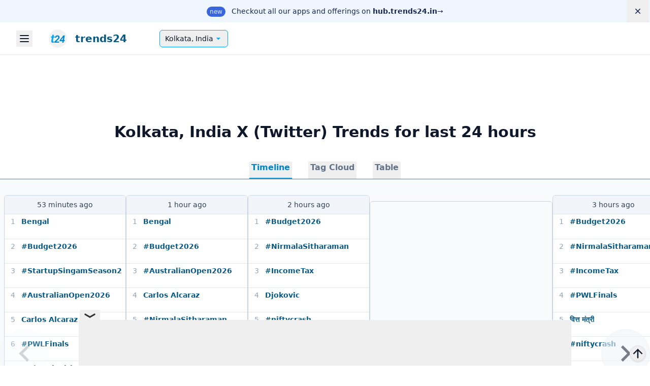

--- FILE ---
content_type: text/html
request_url: https://trends24.in/india/kolkata/
body_size: 23828
content:
<!DOCTYPE html>
<html lang=en class="">

<head>
    <meta charset=UTF-8>
    <meta name=viewport content="width=device-width,initial-scale=1">
    <title>Kolkata, India — X (Twitter) trending topics and hashtags today | trends24.in</title>
    <meta name=description content="Today&#39;s top X (Twitter) trends and hashtags in Kolkata, India: #Budget2026, शिरोमणि गुरु रविदास, #NirmalaSitharaman, वित्त मंत्री, Finance Minister. Explore more locations and trending topics on trends24.in">
    
<!-- Google Tag Manager -->
<script>(function(w,d,s,l,i){w[l]=w[l]||[];w[l].push({'gtm.start':
new Date().getTime(),event:'gtm.js'});var f=d.getElementsByTagName(s)[0],
j=d.createElement(s),dl=l!='dataLayer'?'&l='+l:'';j.async=true;j.src=
'https://www.googletagmanager.com/gtm.js?id='+i+dl;f.parentNode.insertBefore(j,f);
})(window,document,'script','dataLayer','GTM-MLCPF8');</script>
<!-- End Google Tag Manager -->    <meta name=mobile-web-app-capable content=yes>
    <meta name=apple-mobile-web-app-capable content=yes>
    <meta name=theme-color content=#03a9f4>
    <link rel="shortcut icon" href=/favicon.ico>
    <link rel=icon href=/favicon.ico sizes=48x48>
    <link rel=icon href=/logo.svg type=image/svg+xml>
    <link rel=apple-touch-icon href=/img/apple-touch-icon.png>
    <link rel=apple-touch-icon sizes=512x512 href=https://trends24.in/img/t24-logo-512.png>
    <link rel=mask-icon href=/img/safari-pinned-tab.svg color=#5bbad5>
    <link rel=manifest href=/manifest.json>
    
    <meta name=twitter:title content="Kolkata, India — X (Twitter) trending topics and hashtags today | trends24.in">
    <meta name=twitter:description content="Today&#39;s top X (Twitter) trends and hashtags in Kolkata, India: #Budget2026, शिरोमणि गुरु रविदास, #NirmalaSitharaman, वित्त मंत्री, Finance Minister. Explore more locations and trending topics on trends24.in">
    <meta name=twitter:card content=summary>
    <meta name=twitter:domain content=trends24.in>
    <meta name=twitter:image content=https://trends24.in/img/t24-logo-512.png>
    <meta name=twitter:site content=@_trends24>

    <meta name=og:title content="Kolkata, India — X (Twitter) trending topics and hashtags today | trends24.in">
    <meta name=og:description content="Today&#39;s top X (Twitter) trends and hashtags in Kolkata, India: #Budget2026, शिरोमणि गुरु रविदास, #NirmalaSitharaman, वित्त मंत्री, Finance Minister. Explore more locations and trending topics on trends24.in">
    <meta property=og:type content=website>
    <meta name=og:image content=https://trends24.in/img/t24-logo-512.png>
    <meta property=og:site_name content=trends24>

    <link rel=me href=https://twitter.com/_trends24>
    <meta property=fb:admins content=101083588036117>

    <meta name=msapplication-TileColor content=#2d89ef>

    
    

<style>
    /*! tailwindcss v3.4.4 | MIT License | https://tailwindcss.com*/*,:after,:before{border:0 solid #e5e7eb;box-sizing:border-box}:after,:before{--tw-content:""}:host,html{-webkit-text-size-adjust:100%;font-feature-settings:normal;-webkit-tap-highlight-color:transparent;font-family:ui-sans-serif,system-ui,sans-serif,Apple Color Emoji,Segoe UI Emoji,Segoe UI Symbol,Noto Color Emoji;font-variation-settings:normal;line-height:1.5;-moz-tab-size:4;-o-tab-size:4;tab-size:4}body{line-height:inherit;margin:0}hr{border-top-width:1px;color:inherit;height:0}abbr:where([title]){-webkit-text-decoration:underline dotted;text-decoration:underline dotted}h1,h2,h3,h4,h5,h6{font-size:inherit;font-weight:inherit}a{color:inherit;text-decoration:inherit}b,strong{font-weight:bolder}code,kbd,pre,samp{font-feature-settings:normal;font-family:ui-monospace,SFMono-Regular,Menlo,Monaco,Consolas,Liberation Mono,Courier New,monospace;font-size:1em;font-variation-settings:normal}small{font-size:80%}sub,sup{font-size:75%;line-height:0;position:relative;vertical-align:baseline}sub{bottom:-.25em}sup{top:-.5em}table{border-collapse:collapse;border-color:inherit;text-indent:0}button,input,optgroup,select,textarea{font-feature-settings:inherit;color:inherit;font-family:inherit;font-size:100%;font-variation-settings:inherit;font-weight:inherit;letter-spacing:inherit;line-height:inherit;margin:0;padding:0}button,select{text-transform:none}button,input:where([type=button]),input:where([type=reset]),input:where([type=submit]){-webkit-appearance:button;background-color:transparent;background-image:none}:-moz-focusring{outline:auto}:-moz-ui-invalid{box-shadow:none}progress{vertical-align:baseline}::-webkit-inner-spin-button,::-webkit-outer-spin-button{height:auto}[type=search]{-webkit-appearance:textfield;outline-offset:-2px}::-webkit-search-decoration{-webkit-appearance:none}::-webkit-file-upload-button{-webkit-appearance:button;font:inherit}summary{display:list-item}blockquote,dd,dl,figure,h1,h2,h3,h4,h5,h6,hr,p,pre{margin:0}fieldset{margin:0}fieldset,legend{padding:0}menu,ol,ul{list-style:none;margin:0;padding:0}dialog{padding:0}textarea{resize:vertical}input::-moz-placeholder,textarea::-moz-placeholder{color:#9ca3af;opacity:1}input::placeholder,textarea::placeholder{color:#9ca3af;opacity:1}[role=button],button{cursor:pointer}:disabled{cursor:default}audio,canvas,embed,iframe,img,object,svg,video{display:block;vertical-align:middle}img,video{height:auto;max-width:100%}[hidden]{display:none}[multiple],[type=date],[type=datetime-local],[type=email],[type=month],[type=number],[type=password],[type=search],[type=tel],[type=text],[type=time],[type=url],[type=week],input:where(:not([type])),select,textarea{--tw-shadow:0 0 #0000;-webkit-appearance:none;-moz-appearance:none;appearance:none;background-color:#fff;border-color:#6b7280;border-radius:0;border-width:1px;font-size:1rem;line-height:1.5rem;padding:.5rem .75rem}[multiple]:focus,[type=date]:focus,[type=datetime-local]:focus,[type=email]:focus,[type=month]:focus,[type=number]:focus,[type=password]:focus,[type=search]:focus,[type=tel]:focus,[type=text]:focus,[type=time]:focus,[type=url]:focus,[type=week]:focus,input:where(:not([type])):focus,select:focus,textarea:focus{--tw-ring-inset:var(--tw-empty,/*!*/ /*!*/);--tw-ring-offset-width:0px;--tw-ring-offset-color:#fff;--tw-ring-color:#2563eb;--tw-ring-offset-shadow:var(--tw-ring-inset) 0 0 0 var(--tw-ring-offset-width) var(--tw-ring-offset-color);--tw-ring-shadow:var(--tw-ring-inset) 0 0 0 calc(1px + var(--tw-ring-offset-width)) var(--tw-ring-color);border-color:#2563eb;box-shadow:var(--tw-ring-offset-shadow),var(--tw-ring-shadow),var(--tw-shadow);outline:2px solid transparent;outline-offset:2px}input::-moz-placeholder,textarea::-moz-placeholder{color:#6b7280;opacity:1}input::placeholder,textarea::placeholder{color:#6b7280;opacity:1}::-webkit-datetime-edit-fields-wrapper{padding:0}::-webkit-date-and-time-value{min-height:1.5em;text-align:inherit}::-webkit-datetime-edit{display:inline-flex}::-webkit-datetime-edit,::-webkit-datetime-edit-day-field,::-webkit-datetime-edit-hour-field,::-webkit-datetime-edit-meridiem-field,::-webkit-datetime-edit-millisecond-field,::-webkit-datetime-edit-minute-field,::-webkit-datetime-edit-month-field,::-webkit-datetime-edit-second-field,::-webkit-datetime-edit-year-field{padding-bottom:0;padding-top:0}select{background-image:url("data:image/svg+xml;charset=utf-8,%3Csvg xmlns='http://www.w3.org/2000/svg' fill='none' viewBox='0 0 20 20'%3E%3Cpath stroke='%236b7280' stroke-linecap='round' stroke-linejoin='round' stroke-width='1.5' d='m6 8 4 4 4-4'/%3E%3C/svg%3E");background-position:right .5rem center;background-repeat:no-repeat;background-size:1.5em 1.5em;padding-right:2.5rem;-webkit-print-color-adjust:exact;print-color-adjust:exact}[multiple],[size]:where(select:not([size="1"])){background-image:none;background-position:0 0;background-repeat:unset;background-size:initial;padding-right:.75rem;-webkit-print-color-adjust:unset;print-color-adjust:unset}[type=checkbox],[type=radio]{--tw-shadow:0 0 #0000;-webkit-appearance:none;-moz-appearance:none;appearance:none;background-color:#fff;background-origin:border-box;border-color:#6b7280;border-width:1px;color:#2563eb;display:inline-block;flex-shrink:0;height:1rem;padding:0;-webkit-print-color-adjust:exact;print-color-adjust:exact;-webkit-user-select:none;-moz-user-select:none;user-select:none;vertical-align:middle;width:1rem}[type=checkbox]{border-radius:0}[type=radio]{border-radius:100%}[type=checkbox]:focus,[type=radio]:focus{--tw-ring-inset:var(--tw-empty,/*!*/ /*!*/);--tw-ring-offset-width:2px;--tw-ring-offset-color:#fff;--tw-ring-color:#2563eb;--tw-ring-offset-shadow:var(--tw-ring-inset) 0 0 0 var(--tw-ring-offset-width) var(--tw-ring-offset-color);--tw-ring-shadow:var(--tw-ring-inset) 0 0 0 calc(2px + var(--tw-ring-offset-width)) var(--tw-ring-color);box-shadow:var(--tw-ring-offset-shadow),var(--tw-ring-shadow),var(--tw-shadow);outline:2px solid transparent;outline-offset:2px}[type=checkbox]:checked,[type=radio]:checked{background-color:currentColor;background-position:50%;background-repeat:no-repeat;background-size:100% 100%;border-color:transparent}[type=checkbox]:checked{background-image:url("data:image/svg+xml;charset=utf-8,%3Csvg viewBox='0 0 16 16' fill='%23fff' xmlns='http://www.w3.org/2000/svg'%3E%3Cpath d='M12.207 4.793a1 1 0 0 1 0 1.414l-5 5a1 1 0 0 1-1.414 0l-2-2a1 1 0 0 1 1.414-1.414L6.5 9.086l4.293-4.293a1 1 0 0 1 1.414 0z'/%3E%3C/svg%3E")}@media (forced-colors:active) {[type=checkbox]:checked{-webkit-appearance:auto;-moz-appearance:auto;appearance:auto}}[type=radio]:checked{background-image:url("data:image/svg+xml;charset=utf-8,%3Csvg viewBox='0 0 16 16' fill='%23fff' xmlns='http://www.w3.org/2000/svg'%3E%3Ccircle cx='8' cy='8' r='3'/%3E%3C/svg%3E")}@media (forced-colors:active) {[type=radio]:checked{-webkit-appearance:auto;-moz-appearance:auto;appearance:auto}}[type=checkbox]:checked:focus,[type=checkbox]:checked:hover,[type=radio]:checked:focus,[type=radio]:checked:hover{background-color:currentColor;border-color:transparent}[type=checkbox]:indeterminate{background-color:currentColor;background-image:url("data:image/svg+xml;charset=utf-8,%3Csvg xmlns='http://www.w3.org/2000/svg' fill='none' viewBox='0 0 16 16'%3E%3Cpath stroke='%23fff' stroke-linecap='round' stroke-linejoin='round' stroke-width='2' d='M4 8h8'/%3E%3C/svg%3E");background-position:50%;background-repeat:no-repeat;background-size:100% 100%;border-color:transparent}@media (forced-colors:active) {[type=checkbox]:indeterminate{-webkit-appearance:auto;-moz-appearance:auto;appearance:auto}}[type=checkbox]:indeterminate:focus,[type=checkbox]:indeterminate:hover{background-color:currentColor;border-color:transparent}[type=file]{background:unset;border-color:inherit;border-radius:0;border-width:0;font-size:unset;line-height:inherit;padding:0}[type=file]:focus{outline:1px solid ButtonText;outline:1px auto -webkit-focus-ring-color}*,:after,:before{--tw-border-spacing-x:0;--tw-border-spacing-y:0;--tw-translate-x:0;--tw-translate-y:0;--tw-rotate:0;--tw-skew-x:0;--tw-skew-y:0;--tw-scale-x:1;--tw-scale-y:1;--tw-pan-x: ;--tw-pan-y: ;--tw-pinch-zoom: ;--tw-scroll-snap-strictness:proximity;--tw-gradient-from-position: ;--tw-gradient-via-position: ;--tw-gradient-to-position: ;--tw-ordinal: ;--tw-slashed-zero: ;--tw-numeric-figure: ;--tw-numeric-spacing: ;--tw-numeric-fraction: ;--tw-ring-inset: ;--tw-ring-offset-width:0px;--tw-ring-offset-color:#fff;--tw-ring-color:rgba(59,130,246,.5);--tw-ring-offset-shadow:0 0 #0000;--tw-ring-shadow:0 0 #0000;--tw-shadow:0 0 #0000;--tw-shadow-colored:0 0 #0000;--tw-blur: ;--tw-brightness: ;--tw-contrast: ;--tw-grayscale: ;--tw-hue-rotate: ;--tw-invert: ;--tw-saturate: ;--tw-sepia: ;--tw-drop-shadow: ;--tw-backdrop-blur: ;--tw-backdrop-brightness: ;--tw-backdrop-contrast: ;--tw-backdrop-grayscale: ;--tw-backdrop-hue-rotate: ;--tw-backdrop-invert: ;--tw-backdrop-opacity: ;--tw-backdrop-saturate: ;--tw-backdrop-sepia: ;--tw-contain-size: ;--tw-contain-layout: ;--tw-contain-paint: ;--tw-contain-style: }::backdrop{--tw-border-spacing-x:0;--tw-border-spacing-y:0;--tw-translate-x:0;--tw-translate-y:0;--tw-rotate:0;--tw-skew-x:0;--tw-skew-y:0;--tw-scale-x:1;--tw-scale-y:1;--tw-pan-x: ;--tw-pan-y: ;--tw-pinch-zoom: ;--tw-scroll-snap-strictness:proximity;--tw-gradient-from-position: ;--tw-gradient-via-position: ;--tw-gradient-to-position: ;--tw-ordinal: ;--tw-slashed-zero: ;--tw-numeric-figure: ;--tw-numeric-spacing: ;--tw-numeric-fraction: ;--tw-ring-inset: ;--tw-ring-offset-width:0px;--tw-ring-offset-color:#fff;--tw-ring-color:rgba(59,130,246,.5);--tw-ring-offset-shadow:0 0 #0000;--tw-ring-shadow:0 0 #0000;--tw-shadow:0 0 #0000;--tw-shadow-colored:0 0 #0000;--tw-blur: ;--tw-brightness: ;--tw-contrast: ;--tw-grayscale: ;--tw-hue-rotate: ;--tw-invert: ;--tw-saturate: ;--tw-sepia: ;--tw-drop-shadow: ;--tw-backdrop-blur: ;--tw-backdrop-brightness: ;--tw-backdrop-contrast: ;--tw-backdrop-grayscale: ;--tw-backdrop-hue-rotate: ;--tw-backdrop-invert: ;--tw-backdrop-opacity: ;--tw-backdrop-saturate: ;--tw-backdrop-sepia: ;--tw-contain-size: ;--tw-contain-layout: ;--tw-contain-paint: ;--tw-contain-style: }.form-input,.form-multiselect,.form-select,.form-textarea{--tw-shadow:0 0 #0000;-webkit-appearance:none;-moz-appearance:none;appearance:none;background-color:#fff;border-color:#6b7280;border-radius:0;border-width:1px;font-size:1rem;line-height:1.5rem;padding:.5rem .75rem}.form-input:focus,.form-multiselect:focus,.form-select:focus,.form-textarea:focus{--tw-ring-inset:var(--tw-empty,/*!*/ /*!*/);--tw-ring-offset-width:0px;--tw-ring-offset-color:#fff;--tw-ring-color:#2563eb;--tw-ring-offset-shadow:var(--tw-ring-inset) 0 0 0 var(--tw-ring-offset-width) var(--tw-ring-offset-color);--tw-ring-shadow:var(--tw-ring-inset) 0 0 0 calc(1px + var(--tw-ring-offset-width)) var(--tw-ring-color);border-color:#2563eb;box-shadow:var(--tw-ring-offset-shadow),var(--tw-ring-shadow),var(--tw-shadow);outline:2px solid transparent;outline-offset:2px}.form-input::-moz-placeholder,.form-textarea::-moz-placeholder{color:#6b7280;opacity:1}.form-input::placeholder,.form-textarea::placeholder{color:#6b7280;opacity:1}.form-input::-webkit-datetime-edit-fields-wrapper{padding:0}.form-input::-webkit-date-and-time-value{min-height:1.5em;text-align:inherit}.form-input::-webkit-datetime-edit{display:inline-flex}.form-input::-webkit-datetime-edit,.form-input::-webkit-datetime-edit-day-field,.form-input::-webkit-datetime-edit-hour-field,.form-input::-webkit-datetime-edit-meridiem-field,.form-input::-webkit-datetime-edit-millisecond-field,.form-input::-webkit-datetime-edit-minute-field,.form-input::-webkit-datetime-edit-month-field,.form-input::-webkit-datetime-edit-second-field,.form-input::-webkit-datetime-edit-year-field{padding-bottom:0;padding-top:0}.sr-only{clip:rect(0,0,0,0);border-width:0;height:1px;margin:-1px;overflow:hidden;padding:0;position:absolute;white-space:nowrap;width:1px}.visible{visibility:visible}.relative{position:relative}.sticky{position:sticky}.inset-0{inset:0}.bottom-2{bottom:.5rem}.left-0{left:0}.right-0{right:0}.-m-3{margin:-.75rem}.mx-auto{margin-left:auto;margin-right:auto}.mb-16{margin-bottom:4rem}.mb-4{margin-bottom:1rem}.ml-2{margin-left:.5rem}.mr-2{margin-right:.5rem}.mt-4{margin-top:1rem}.mt-5{margin-top:1.25rem}.block{display:block}.flex{display:flex}.inline-flex{display:inline-flex}.table{display:table}.grid{display:grid}.hidden{display:none}.size-5{height:1.25rem;width:1.25rem}.h-1{height:.25rem}.h-1\.5{height:.375rem}.h-5{height:1.25rem}.h-\[1200px\]{height:1200px}.h-full{height:100%}.min-h-\[50vh\]{min-height:50vh}.w-1{width:.25rem}.w-1\.5{width:.375rem}.w-5{width:1.25rem}.w-fit{width:-moz-fit-content;width:fit-content}.w-full{width:100%}.min-w-0{min-width:0}.min-w-fit{min-width:-moz-fit-content;min-width:fit-content}.max-w-7xl{max-width:80rem}.max-w-md{max-width:28rem}.max-w-xl{max-width:36rem}.flex-1{flex:1 1 0%}.flex-auto{flex:1 1 auto}.flex-none{flex:none}.grow{flex-grow:1}.rotate-180{--tw-rotate:180deg}.rotate-180,.rotate-90{transform:translate(var(--tw-translate-x),var(--tw-translate-y)) rotate(var(--tw-rotate)) skewX(var(--tw-skew-x)) skewY(var(--tw-skew-y)) scaleX(var(--tw-scale-x)) scaleY(var(--tw-scale-y))}.rotate-90{--tw-rotate:90deg}.transform{transform:translate(var(--tw-translate-x),var(--tw-translate-y)) rotate(var(--tw-rotate)) skewX(var(--tw-skew-x)) skewY(var(--tw-skew-y)) scaleX(var(--tw-scale-x)) scaleY(var(--tw-scale-y))}.grid-cols-1{grid-template-columns:repeat(1,minmax(0,1fr))}.flex-row{flex-direction:row}.flex-col{flex-direction:column}.flex-wrap{flex-wrap:wrap}.items-center{align-items:center}.justify-end{justify-content:flex-end}.justify-center{justify-content:center}.gap-10{gap:2.5rem}.gap-x-4{-moz-column-gap:1rem;column-gap:1rem}.gap-x-6{-moz-column-gap:1.5rem;column-gap:1.5rem}.self-start{align-self:flex-start}.self-end{align-self:flex-end}.self-center{align-self:center}.overflow-hidden{overflow:hidden}.overflow-y-auto{overflow-y:auto}.scroll-smooth{scroll-behavior:smooth}.truncate{overflow:hidden;text-overflow:ellipsis;white-space:nowrap}.rounded{border-radius:.25rem}.rounded-full{border-radius:9999px}.rounded-md{border-radius:.375rem}.border-0{border-width:0}.bg-blue-50{--tw-bg-opacity:1;background-color:rgb(239 246 255/var(--tw-bg-opacity))}.bg-blue-700{--tw-bg-opacity:1;background-color:rgb(29 78 216/var(--tw-bg-opacity))}.bg-green-100{--tw-bg-opacity:1;background-color:rgb(220 252 231/var(--tw-bg-opacity))}.bg-indigo-100{--tw-bg-opacity:1;background-color:rgb(224 231 255/var(--tw-bg-opacity))}.bg-sky-400{--tw-bg-opacity:1;background-color:rgb(56 189 248/var(--tw-bg-opacity))}.bg-sky-50{--tw-bg-opacity:1;background-color:rgb(240 249 255/var(--tw-bg-opacity))}.fill-green-500{fill:#22c55e}.fill-indigo-500{fill:#6366f1}.fill-inherit{fill:inherit}.fill-white{fill:#fff}.stroke-slate-700\/10{stroke:rgba(51,65,85,.1)}.p-0{padding:0}.p-3{padding:.75rem}.p-4{padding:1rem}.px-1{padding-left:.25rem;padding-right:.25rem}.px-1\.5{padding-left:.375rem;padding-right:.375rem}.px-2{padding-left:.5rem;padding-right:.5rem}.px-3{padding-left:.75rem;padding-right:.75rem}.px-3\.5{padding-left:.875rem;padding-right:.875rem}.px-4{padding-left:1rem;padding-right:1rem}.px-6{padding-left:1.5rem;padding-right:1.5rem}.py-0{padding-bottom:0;padding-top:0}.py-0\.5{padding-bottom:.125rem;padding-top:.125rem}.py-2{padding-bottom:.5rem;padding-top:.5rem}.py-2\.5{padding-bottom:.625rem;padding-top:.625rem}.py-5{padding-bottom:1.25rem;padding-top:1.25rem}.py-8{padding-top:2rem}.pb-8,.py-8{padding-bottom:2rem}.pt-8{padding-top:2rem}.text-4xl{font-size:2.25rem;line-height:2.5rem}.text-sm{font-size:.875rem;line-height:1.25rem}.text-sm\/6{font-size:.875rem;line-height:1.5rem}.text-xl{font-size:1.25rem;line-height:1.75rem}.text-xs{font-size:.75rem;line-height:1rem}.font-bold{font-weight:700}.font-medium{font-weight:500}.font-semibold{font-weight:600}.leading-6{line-height:1.5rem}.tracking-tight{letter-spacing:-.025em}.text-blue-100{--tw-text-opacity:1;color:rgb(219 234 254/var(--tw-text-opacity))}.text-blue-950{--tw-text-opacity:1;color:rgb(23 37 84/var(--tw-text-opacity))}.text-gray-900{--tw-text-opacity:1;color:rgb(17 24 39/var(--tw-text-opacity))}.text-green-700{--tw-text-opacity:1;color:rgb(21 128 61/var(--tw-text-opacity))}.text-indigo-700{--tw-text-opacity:1;color:rgb(67 56 202/var(--tw-text-opacity))}.text-inherit{color:inherit}.text-white{--tw-text-opacity:1;color:rgb(255 255 255/var(--tw-text-opacity))}.shadow-sm{--tw-shadow:0 1px 2px 0 rgba(0,0,0,.05);--tw-shadow-colored:0 1px 2px 0 var(--tw-shadow-color);box-shadow:var(--tw-ring-offset-shadow,0 0 #0000),var(--tw-ring-shadow,0 0 #0000),var(--tw-shadow)}.ring-1{--tw-ring-offset-shadow:var(--tw-ring-inset) 0 0 0 var(--tw-ring-offset-width) var(--tw-ring-offset-color);--tw-ring-shadow:var(--tw-ring-inset) 0 0 0 calc(1px + var(--tw-ring-offset-width)) var(--tw-ring-color);box-shadow:var(--tw-ring-offset-shadow),var(--tw-ring-shadow),var(--tw-shadow,0 0 #0000)}.ring-inset{--tw-ring-inset:inset}.ring-gray-300{--tw-ring-opacity:1;--tw-ring-color:rgb(209 213 219/var(--tw-ring-opacity))}.filter{filter:var(--tw-blur) var(--tw-brightness) var(--tw-contrast) var(--tw-grayscale) var(--tw-hue-rotate) var(--tw-invert) var(--tw-saturate) var(--tw-sepia) var(--tw-drop-shadow)}body{-webkit-font-smoothing:antialiased;-moz-osx-font-smoothing:grayscale;--tw-bg-opacity:1;--tw-text-opacity:1;background-color:rgb(255 255 255/var(--tw-bg-opacity));color:rgb(15 23 42/var(--tw-text-opacity));font-family:ui-sans-serif,system-ui,sans-serif,Apple Color Emoji,Segoe UI Emoji,Segoe UI Symbol,Noto Color Emoji}body:where(.dark,.dark *){--tw-bg-opacity:1;--tw-text-opacity:1;background-color:rgb(15 23 42/var(--tw-bg-opacity));color:rgb(255 255 255/var(--tw-text-opacity))}dialog{--tw-bg-opacity:1;--tw-text-opacity:1;background-color:rgb(255 255 255/var(--tw-bg-opacity));color:rgb(15 23 42/var(--tw-text-opacity))}dialog:where(.dark,.dark *){--tw-bg-opacity:1;--tw-text-opacity:1;background-color:rgb(15 23 42/var(--tw-bg-opacity));color:rgb(255 255 255/var(--tw-text-opacity))}a{--tw-text-opacity:1;color:rgb(7 89 133/var(--tw-text-opacity))}a:where(.dark,.dark *){--tw-text-opacity:1;color:rgb(56 189 248/var(--tw-text-opacity))}.svg-sprite{position:absolute}svg{max-height:100%;max-width:100%}::backdrop{--tw-backdrop-blur:blur(4px);--tw-backdrop-brightness:brightness(.5);-webkit-backdrop-filter:var(--tw-backdrop-blur) var(--tw-backdrop-brightness) var(--tw-backdrop-contrast) var(--tw-backdrop-grayscale) var(--tw-backdrop-hue-rotate) var(--tw-backdrop-invert) var(--tw-backdrop-opacity) var(--tw-backdrop-saturate) var(--tw-backdrop-sepia);backdrop-filter:var(--tw-backdrop-blur) var(--tw-backdrop-brightness) var(--tw-backdrop-contrast) var(--tw-backdrop-grayscale) var(--tw-backdrop-hue-rotate) var(--tw-backdrop-invert) var(--tw-backdrop-opacity) var(--tw-backdrop-saturate) var(--tw-backdrop-sepia)}html{scrollbar-color:#03a9f4 #cbd5e1}html.dark{scrollbar-color:#03a9f4 #475569}@view-transition{navigation:auto}.site-header{align-items:center;display:flex;height:3rem;padding-left:1rem;padding-right:1rem;width:100%}@media (min-width:1280px){.site-header{height:4rem;padding-left:2rem;padding-right:2rem}}.site-header{border-bottom-width:1px}.site-header:where(.dark,.dark *){--tw-border-opacity:1;border-color:rgb(51 65 85/var(--tw-border-opacity))}.site-header .sidebar-menu-button{align-items:center;display:flex;height:2rem;justify-content:center;width:2rem}.site-header .sidebar-menu-button:focus-visible{outline-color:#0284c7;outline-offset:2px;outline-style:solid;outline-width:2px}.site-header .sidebar-menu-button .button-icon{height:1.5rem;width:1.5rem}.site-title{align-items:center;display:flex;font-size:1.125rem;height:100%;line-height:1.75rem;margin-left:1rem;padding-left:1rem;padding-right:1rem}.site-title:focus-visible{outline-color:#0284c7;outline-offset:2px;outline-style:solid;outline-width:2px}.site-title__logo{height:2rem;margin-right:.5rem;width:2rem}@media (min-width:1280px){.site-title__logo{height:2.25rem;margin-right:1rem;width:2.25rem}}.site-title__text{display:none;font-weight:600}@media (min-width:640px){.site-title__text{display:inline}}@media (min-width:1280px){.site-title__text{font-size:1.25rem;line-height:1.75rem}}.site-nav-button{--tw-shadow:0 1px 2px 0 rgba(0,0,0,.05);--tw-shadow-colored:0 1px 2px 0 var(--tw-shadow-color);--tw-border-opacity:1;align-items:center;border-color:rgb(3 169 244/var(--tw-border-opacity));border-radius:.375rem;border-width:1px;box-shadow:var(--tw-ring-offset-shadow,0 0 #0000),var(--tw-ring-shadow,0 0 #0000),var(--tw-shadow);-moz-column-gap:.375rem;column-gap:.375rem;display:inline-flex;font-size:.875rem;justify-content:space-between;line-height:1.25rem;margin-left:2rem;min-width:8rem;padding:.375rem .625rem}@media (min-width:1280px){.site-nav-button{margin-left:3rem}}.site-nav-button:hover{--tw-bg-opacity:1;background-color:rgb(240 249 255/var(--tw-bg-opacity))}.site-nav-button:focus-visible{outline-color:#0284c7;outline-offset:2px;outline-style:solid;outline-width:2px}.site-nav-button:hover:where(.dark,.dark *){--tw-bg-opacity:1;background-color:rgb(30 41 59/var(--tw-bg-opacity))}.site-nav-button__icon{fill:#03a9f4;height:1.25rem;margin-right:-.125rem;transition-duration:.15s;transition-property:transform;transition-timing-function:cubic-bezier(.4,0,.2,1);width:1.25rem}.site-nav-button[aria-expanded=true] .site-nav-button__icon{--tw-rotate:180deg;transform:translate(var(--tw-translate-x),var(--tw-translate-y)) rotate(var(--tw-rotate)) skewX(var(--tw-skew-x)) skewY(var(--tw-skew-y)) scaleX(var(--tw-scale-x)) scaleY(var(--tw-scale-y))}.trend-data-container{padding-bottom:1.25rem}@media (min-width:640px){.trend-data-container{padding-bottom:0}}.trend-data-container .page-title{font-size:1.25rem;font-weight:600;line-height:1.5rem;margin:.5rem 1.5rem;text-align:center}@media (min-width:1280px){.trend-data-container .page-title{font-size:1.875rem;line-height:2.25rem;margin:2rem 6rem}}.trend-data-container .tab-link-list{--tw-backdrop-blur:blur(12px);--tw-border-opacity:1;-webkit-backdrop-filter:var(--tw-backdrop-blur) var(--tw-backdrop-brightness) var(--tw-backdrop-contrast) var(--tw-backdrop-grayscale) var(--tw-backdrop-hue-rotate) var(--tw-backdrop-invert) var(--tw-backdrop-opacity) var(--tw-backdrop-saturate) var(--tw-backdrop-sepia);backdrop-filter:var(--tw-backdrop-blur) var(--tw-backdrop-brightness) var(--tw-backdrop-contrast) var(--tw-backdrop-grayscale) var(--tw-backdrop-hue-rotate) var(--tw-backdrop-invert) var(--tw-backdrop-opacity) var(--tw-backdrop-saturate) var(--tw-backdrop-sepia);border-bottom-width:1px;border-color:rgb(100 116 139/var(--tw-border-opacity));display:flex;justify-content:center;margin-bottom:-1px;margin-top:.75rem;padding-top:.5rem;position:sticky;top:0;z-index:30}.trend-data-container .tab-link{--tw-text-opacity:1;border-bottom-width:2px;border-color:transparent;color:rgb(100 116 139/var(--tw-text-opacity));font-size:1rem;font-weight:700;line-height:1.5rem;margin-left:1rem;margin-right:1rem;padding-bottom:.5rem;padding-left:.25rem;padding-right:.25rem;white-space:nowrap}.trend-data-container .tab-link:hover{--tw-border-opacity:1;--tw-text-opacity:1;border-color:rgb(203 213 225/var(--tw-border-opacity));color:rgb(51 65 85/var(--tw-text-opacity))}.trend-data-container .tab-link:where(.dark,.dark *){--tw-text-opacity:1;color:rgb(203 213 225/var(--tw-text-opacity))}.trend-data-container .tab-link:hover:where(.dark,.dark *){--tw-border-opacity:1;--tw-text-opacity:1;border-color:rgb(51 65 85/var(--tw-border-opacity));color:rgb(148 163 184/var(--tw-text-opacity))}.trend-data-container .tab-link[aria-selected=true]{--tw-border-opacity:1;--tw-text-opacity:1;border-color:rgb(14 165 233/var(--tw-border-opacity));color:rgb(2 132 199/var(--tw-text-opacity));font-weight:900}.trend-data-container .tabs-container{--tw-bg-opacity:1;background-color:rgb(248 250 252/var(--tw-bg-opacity))}.trend-data-container .tabs-container:where(.dark,.dark *){--tw-bg-opacity:1;background-color:rgb(2 6 23/var(--tw-bg-opacity))}.trend-data-container .tab-content{--tw-bg-opacity:1;background-color:rgb(248 250 252/var(--tw-bg-opacity));width:100%}.trend-data-container .tab-content:where(.dark,.dark *){--tw-bg-opacity:1;background-color:rgb(15 23 42/var(--tw-bg-opacity))}#timeline{margin-bottom:2rem}.trend-card__list{counter-reset:tcl}.trend-card__list>:not([hidden])~:not([hidden]){--tw-divide-y-reverse:0;--tw-divide-opacity:1;border-bottom-width:calc(1px*var(--tw-divide-y-reverse));border-color:rgb(226 232 240/var(--tw-divide-opacity));border-top-width:calc(1px*(1 - var(--tw-divide-y-reverse)))}.trend-card__list:where(.dark,.dark *)>:not([hidden])~:not([hidden]){--tw-divide-opacity:1;border-color:rgb(30 41 59/var(--tw-divide-opacity))}.trend-card__list li{display:flex;height:3rem;padding-bottom:.25rem;padding-top:.25rem;transition-duration:.15s;transition-property:color,background-color,border-color,text-decoration-color,fill,stroke;transition-timing-function:cubic-bezier(.4,0,.2,1)}.trend-card__list li .trend-name{display:flex;flex-direction:column;overflow:hidden}.trend-card__list li .trend-name a{font-size:.875rem;font-weight:700;line-height:1.25rem;overflow:hidden;text-overflow:ellipsis;white-space:nowrap}.trend-card__list li .tweet-count{--tw-text-opacity:1;color:rgb(100 116 139/var(--tw-text-opacity));font-size:.75rem;line-height:1rem}.trend-card__list li .tweet-count:where(.dark,.dark *){--tw-text-opacity:1;color:rgb(226 232 240/var(--tw-text-opacity))}.trend-card__list li:before{--tw-text-opacity:1;color:rgb(148 163 184/var(--tw-text-opacity));content:counter(tcl);counter-increment:tcl;font-size:.875rem;font-weight:300;line-height:1.25rem;padding-left:.75rem;padding-right:.75rem}.list-container{--tw-border-opacity:1;--tw-bg-opacity:1;background-color:rgb(255 255 255/var(--tw-bg-opacity));border-color:rgb(203 213 225/var(--tw-border-opacity));border-radius:.375rem;border-width:1px;contain:content;overflow:hidden;position:relative;width:240px}.list-container:where(.dark,.dark *){--tw-border-opacity:1;--tw-bg-opacity:1;background-color:rgb(15 23 42/var(--tw-bg-opacity));border-color:rgb(51 65 85/var(--tw-border-opacity))}.list-container .title{--tw-bg-opacity:1;--tw-text-opacity:1;background-color:rgb(241 245 249/var(--tw-bg-opacity));border-bottom-width:1px;color:rgb(51 65 85/var(--tw-text-opacity));font-size:.875rem;font-weight:500;line-height:1.25rem;padding-bottom:.5rem;padding-top:.5rem;text-align:center;transition-duration:75ms;transition-property:color,background-color,border-color,text-decoration-color,fill,stroke,opacity,box-shadow,transform,filter,-webkit-backdrop-filter;transition-property:color,background-color,border-color,text-decoration-color,fill,stroke,opacity,box-shadow,transform,filter,backdrop-filter;transition-property:color,background-color,border-color,text-decoration-color,fill,stroke,opacity,box-shadow,transform,filter,backdrop-filter,-webkit-backdrop-filter;transition-timing-function:cubic-bezier(.4,0,.2,1)}.list-container .title:where(.dark,.dark *){--tw-border-opacity:1;--tw-bg-opacity:1;--tw-text-opacity:1;background-color:rgb(30 41 59/var(--tw-bg-opacity));border-color:rgb(51 65 85/var(--tw-border-opacity));color:rgb(203 213 225/var(--tw-text-opacity))}.list-container.ad-container{background-color:transparent;border-radius:.375rem;border-width:1px;contain:content;min-height:6rem;overflow:hidden;position:relative;position:sticky;top:0;width:360px}.view-all-btn{--tw-border-opacity:1;--tw-bg-opacity:1;--tw-text-opacity:1;--tw-shadow:0 1px 2px 0 rgba(0,0,0,.05);--tw-shadow-colored:0 1px 2px 0 var(--tw-shadow-color);align-items:center;background-color:rgb(12 74 110/var(--tw-bg-opacity));border-color:rgb(3 105 161/var(--tw-border-opacity));border-radius:.375rem;border-width:1px;box-shadow:var(--tw-ring-offset-shadow,0 0 #0000),var(--tw-ring-shadow,0 0 #0000),var(--tw-shadow);color:rgb(255 255 255/var(--tw-text-opacity));display:flex;font-size:.875rem;font-weight:500;left:1/4;line-height:1.25rem;padding:.5rem 2rem;text-align:center;width:1/2}.view-all-btn:hover{--tw-bg-opacity:1;background-color:rgb(3 105 161/var(--tw-bg-opacity))}.timeline-scroller{position:sticky;top:90%;width:100%;z-index:20}.scroller-btn{--tw-bg-opacity:0.1;align-items:center;border-radius:9999px;border-width:1px;display:flex;justify-content:center;opacity:.6;padding:.5rem;position:absolute}.scroller-btn:hover{--tw-bg-opacity:0.4;--tw-shadow:0 1px 2px 0 rgba(0,0,0,.05);--tw-shadow-colored:0 1px 2px 0 var(--tw-shadow-color);box-shadow:var(--tw-ring-offset-shadow,0 0 #0000),var(--tw-ring-shadow,0 0 #0000),var(--tw-shadow);opacity:.95}@media (min-width:1280px){.scroller-btn{height:6rem;width:6rem}}.scroller-btn{--tw-border-opacity:1;--tw-bg-opacity:1;fill:#1e293b;background-color:rgb(241 245 249/var(--tw-bg-opacity));border-color:rgb(226 232 240/var(--tw-border-opacity))}.scroller-btn:active{fill:#03a9f4}.scroller-btn:disabled{opacity:.2}.scroller-btn:where(.dark,.dark *){--tw-border-opacity:1;--tw-bg-opacity:1;fill:#f1f5f9;background-color:rgb(30 41 59/var(--tw-bg-opacity));border-color:rgb(15 23 42/var(--tw-border-opacity))}.scroller-btn:active:where(.dark,.dark *){fill:#03a9f4}.scroller-btn:disabled:where(.dark,.dark *){opacity:.4}.scroller-btn .icon{height:2.5rem;width:2.5rem}@media (min-width:1280px){.scroller-btn .icon{height:4rem;width:4rem}}#timeline-container{contain:strict;height:1200px;overflow-x:auto;position:relative;scroll-behavior:smooth;width:100%}#sw-update-prompt{--tw-shadow:0 10px 15px -3px rgba(0,0,0,.1),0 4px 6px -4px rgba(0,0,0,.1);--tw-shadow-colored:0 10px 15px -3px var(--tw-shadow-color),0 4px 6px -4px var(--tw-shadow-color);--tw-ring-offset-shadow:var(--tw-ring-inset) 0 0 0 var(--tw-ring-offset-width) var(--tw-ring-offset-color);--tw-ring-shadow:var(--tw-ring-inset) 0 0 0 calc(1px + var(--tw-ring-offset-width)) var(--tw-ring-color);--tw-ring-color:rgb(0 0 0/var(--tw-ring-opacity));--tw-ring-opacity:0.05;align-items:center;background-color:inherit;border-radius:.5rem;border-width:1px;bottom:1rem;box-shadow:var(--tw-ring-offset-shadow,0 0 #0000),var(--tw-ring-shadow,0 0 #0000),var(--tw-shadow);box-shadow:var(--tw-ring-offset-shadow),var(--tw-ring-shadow),var(--tw-shadow,0 0 #0000);color:inherit;-moz-column-gap:1rem;column-gap:1rem;display:none;font-size:.875rem;height:3rem;justify-content:space-between;line-height:1.25rem;overflow:hidden;padding:.5rem;position:fixed;top:unset;width:24rem}#sw-update-prompt .btn{background-color:transparent;border-color:currentColor;border-radius:.25rem;border-width:1px;font-size:.75rem;line-height:1rem;padding:.25rem .75rem}#sw-update-prompt:popover-open{display:flex}#sw-update-prompt::backdrop{opacity:0}#theme-selector{border-top-width:1px;padding:1rem .75rem}#theme-selector:where(.dark,.dark *){--tw-border-opacity:1;border-color:rgb(71 85 105/var(--tw-border-opacity))}#theme-selector legend{font-size:.75rem;line-height:1.5rem;margin-bottom:.5rem}#theme-selector fieldset{align-items:center;-moz-column-gap:.75rem;column-gap:.75rem;display:flex}#theme-selector label{--tw-border-opacity:1;border-color:rgb(241 245 249/var(--tw-border-opacity));border-radius:.25rem;border-width:1px;display:flex;font-size:.75rem;font-weight:700;line-height:1rem;padding:.5rem .75rem}#theme-selector label:where(.dark,.dark *){--tw-border-opacity:1;border-color:rgb(51 65 85/var(--tw-border-opacity))}#theme-selector label:hover{--tw-bg-opacity:1;background-color:rgb(241 245 249/var(--tw-bg-opacity))}#theme-selector label:hover:where(.dark,.dark *){--tw-bg-opacity:1;background-color:rgb(51 65 85/var(--tw-bg-opacity))}main.text-content-page{display:flex;font-size:1.25rem;justify-content:center;line-height:2rem;margin:2rem auto;max-width:42rem;min-height:50vh}main.text-content-page article{margin-left:1rem;margin-right:1rem;width:100%}main.text-content-page .text-block{margin-bottom:2rem;margin-top:2rem}main.text-content-page h1{font-size:1.875rem;line-height:2.25rem;margin-bottom:1rem;margin-top:1rem}main.text-content-page h2{font-size:1.5rem;line-height:2rem;margin-bottom:.5rem;margin-top:.5rem}main.text-content-page ol{list-style-position:inside;list-style-type:decimal}main.text-content-page p{margin-bottom:2rem;margin-top:2rem}.trend-stats-container{margin:4rem auto;max-width:80rem}.trend-stats-container .card-container{display:grid;gap:1rem;grid-template-columns:repeat(1,minmax(0,1fr));margin-left:1rem;margin-right:1rem}@media (min-width:640px){.trend-stats-container .card-container{grid-template-columns:repeat(2,minmax(0,1fr))}}@media (min-width:1024px){.trend-stats-container .card-container{grid-template-columns:repeat(4,minmax(0,1fr))}}.trend-stats-container h2{font-size:1.25rem;line-height:1.75rem;margin-bottom:1rem;margin-left:1rem}.stat-card{--tw-border-opacity:1;border-color:rgb(203 213 225/var(--tw-border-opacity));border-radius:.375rem;border-width:1px;overflow:hidden;padding:.5rem 1rem}.stat-card:where(.dark,.dark *){--tw-border-opacity:1;border-color:rgb(51 65 85/var(--tw-border-opacity))}.stat-card-title{--tw-text-opacity:1;border-bottom-width:1px;color:rgb(71 85 105/var(--tw-text-opacity));font-size:.875rem;font-weight:500;line-height:1.5rem;margin-bottom:.5rem}.stat-card-title:where(.dark,.dark *){--tw-text-opacity:1;color:rgb(203 213 225/var(--tw-text-opacity))}.stat-card-title{--tw-border-opacity:1;border-color:rgb(203 213 225/var(--tw-border-opacity))}.stat-card-title:where(.dark,.dark *){--tw-border-opacity:1;border-color:rgb(51 65 85/var(--tw-border-opacity))}.stat-card-item{font-size:.875rem;line-height:1.25rem;padding:.25rem 0}.stat-card-item a{font-weight:700}.top-ad-1{align-items:center;display:flex;justify-content:center;max-height:120px;width:100%}.bottom-ad-1,.top-ad-2{max-height:360px;width:100%}.ad-container{margin-bottom:.75rem;margin-top:.75rem;overflow:hidden;text-align:center}.ad-container.vertical-ad{align-items:flex-start;display:flex;justify-content:center}.ad-container.vertical-ad>div{transition-duration:75ms;transition-property:color,background-color,border-color,text-decoration-color,fill,stroke,opacity,box-shadow,transform,filter,-webkit-backdrop-filter;transition-property:color,background-color,border-color,text-decoration-color,fill,stroke,opacity,box-shadow,transform,filter,backdrop-filter;transition-property:color,background-color,border-color,text-decoration-color,fill,stroke,opacity,box-shadow,transform,filter,backdrop-filter,-webkit-backdrop-filter;transition-timing-function:cubic-bezier(.4,0,.2,1)}ins.adsbygoogle{display:block;margin-left:auto;margin-right:auto}.bottom-ad-1 ins.adsbygoogle,.top-ad-2 ins.adsbygoogle{max-height:320px;max-width:900px;width:100%}.ad-container:has(ins.adsbygoogle[data-ad-status=unfilled]),ins.adsbygoogle[data-ad-status=unfilled]{display:none!important}.fuse-slot iframe{display:unset;vertical-align:unset}html{scroll-timeline:--page-scroll block}#go-to-top{--tw-shadow:0 1px 3px 0 rgba(0,0,0,.1),0 1px 2px -1px rgba(0,0,0,.1);--tw-shadow-colored:0 1px 3px 0 var(--tw-shadow-color),0 1px 2px -1px var(--tw-shadow-color);animation-timeline:--page-scroll;animation-name:page-scroll-anim;animation-timing-function:linear;border-radius:9999px;border-width:2px;bottom:.5rem;box-shadow:var(--tw-ring-offset-shadow,0 0 #0000),var(--tw-ring-shadow,0 0 #0000),var(--tw-shadow);height:2rem;position:fixed;right:.5rem;width:2rem;z-index:50}@keyframes page-scroll-anim{0%{opacity:0;transform:translateY(100px)}40%{opacity:1;transform:translateY(0)}to{opacity:1;transform:translateY(0)}}.sidebar{display:none}.placeholder\:text-gray-400::-moz-placeholder{--tw-text-opacity:1;color:rgb(156 163 175/var(--tw-text-opacity))}.placeholder\:text-gray-400::placeholder{--tw-text-opacity:1;color:rgb(156 163 175/var(--tw-text-opacity))}.hover\:translate-y-0:hover{--tw-translate-y:0px}.hover\:translate-y-0:hover,.hover\:translate-y-0\.5:hover{transform:translate(var(--tw-translate-x),var(--tw-translate-y)) rotate(var(--tw-rotate)) skewX(var(--tw-skew-x)) skewY(var(--tw-skew-y)) scaleX(var(--tw-scale-x)) scaleY(var(--tw-scale-y))}.hover\:translate-y-0\.5:hover{--tw-translate-y:0.125rem}.hover\:bg-sky-500:hover{--tw-bg-opacity:1;background-color:rgb(14 165 233/var(--tw-bg-opacity))}.focus\:ring-2:focus{--tw-ring-offset-shadow:var(--tw-ring-inset) 0 0 0 var(--tw-ring-offset-width) var(--tw-ring-offset-color);--tw-ring-shadow:var(--tw-ring-inset) 0 0 0 calc(2px + var(--tw-ring-offset-width)) var(--tw-ring-color);box-shadow:var(--tw-ring-offset-shadow),var(--tw-ring-shadow),var(--tw-shadow,0 0 #0000)}.focus\:ring-inset:focus{--tw-ring-inset:inset}.focus\:ring-sky-600:focus{--tw-ring-opacity:1;--tw-ring-color:rgb(2 132 199/var(--tw-ring-opacity))}.focus-visible\:outline:focus-visible{outline-style:solid}.focus-visible\:outline-2:focus-visible{outline-width:2px}.focus-visible\:outline-offset-2:focus-visible{outline-offset:2px}.focus-visible\:outline-offset-\[-4px\]:focus-visible{outline-offset:-4px}.focus-visible\:outline-sky-600:focus-visible{outline-color:#0284c7}@media (prefers-reduced-motion:no-preference){@keyframes pulse{50%{opacity:.5}}.motion-safe\:animate-pulse{animation:pulse 2s cubic-bezier(.4,0,.6,1) infinite}}@media (min-width:640px){.sm\:p-6{padding:1.5rem}.sm\:px-3{padding-left:.75rem;padding-right:.75rem}.sm\:px-3\.5{padding-left:.875rem;padding-right:.875rem}.sm\:py-16{padding-bottom:4rem;padding-top:4rem}.sm\:text-2xl{font-size:1.5rem;line-height:2rem}.sm\:text-sm{font-size:.875rem;line-height:1.25rem}.sm\:leading-6{line-height:1.5rem}.sm\:before\:flex-1:before{content:var(--tw-content);flex:1 1 0%}}@media (min-width:1024px){.lg\:col-span-5{grid-column:span 5/span 5}.lg\:col-span-7{grid-column:span 7/span 7}.lg\:grid-cols-12{grid-template-columns:repeat(12,minmax(0,1fr))}.lg\:gap-8{gap:2rem}.lg\:px-8{padding-left:2rem;padding-right:2rem}.lg\:py-24{padding-bottom:6rem;padding-top:6rem}.lg\:pt-2{padding-top:.5rem}}.dark\:bg-slate-950:where(.dark,.dark *){--tw-bg-opacity:1;background-color:rgb(2 6 23/var(--tw-bg-opacity))}
</style>
<link rel=preload href=/modals-sheet-1.0.3.css as=style onload="this.onload=null;this.rel='stylesheet'">
<noscript><link rel=stylesheet href=/modals-sheet-1.0.3.css></noscript>
<script>
    const themeClasslist = document.documentElement.classList;
    const selectedTheme = localStorage.theme ?? 'system';
    let derivedTheme = selectedTheme;
    if(selectedTheme === 'system' && window.matchMedia('(prefers-color-scheme: dark)').matches) {
        derivedTheme = 'dark';
    }
    themeClasslist.remove('light', 'dark', 'system');
    themeClasslist.add(derivedTheme);
</script>    <script>var t24 = { version: '1.0.3' }</script>
    <script defer=defer src=/init-1.0.3.js></script>
<link rel=canonical href=https://trends24.in/india/kolkata/ >

<script async src=https://cdn.fuseplatform.net/publift/tags/2/3876/fuse.js></script></head>
<body class="">
<svg width=0 height=0 class=svg-sprite xmlns=http://www.w3.org/2000/svg>
    <symbol viewBox="0 0 24 24" id=arrow-down><path d="M7 10l5 5 5-5z"></path><path fill=none d="M0 0h24v24H0z"></path></symbol>
    <symbol viewBox="0 0 24 24" id=chevron><path d="M10 6L8.59 7.41 13.17 12l-4.58 4.59L10 18l6-6z"></path><path fill=none d="M0 0h24v24H0z"></path></symbol>
    <symbol viewBox="0 0 24 24" id=search><path d="M15.5 14h-.79l-.28-.27A6.471 6.471 0 0 0 16 9.5 6.5 6.5 0 1 0 9.5 16c1.61 0 3.09-.59 4.23-1.57l.27.28v.79l5 4.99L20.49 19l-4.99-5zm-6 0C7.01 14 5 11.99 5 9.5S7.01 5 9.5 5 14 7.01 14 9.5 11.99 14 9.5 14z"></path><path fill=none d="M0 0h24v24H0z"></path></symbol>
    <symbol viewBox="0 0 24 24" id=t24-logo><circle cx=12 cy=12 r=12 fill=#f3f2f2></circle><path fill=#03a9f4 d="M4.67 7.066h2.17l-.36 2.04h1.38l-.29 1.62H6.19l-.7 4.16c-.033.26-.013.457.06.59.073.14.247.217.52.23.08 0 .3-.013.66-.04l-.15 1.69c-.387.127-.8.187-1.24.18-.713-.013-1.243-.237-1.59-.67-.347-.433-.49-1.02-.43-1.76l.71-4.38H2.86l.28-1.62h1.18l.35-2.04z"></path><path fill=#018bcb d="M13.691 15.876l-.25 1.52h-6.34l.21-1.37 3.39-3.18c.693-.647 1.153-1.173 1.38-1.58.226-.407.31-.803.25-1.19-.094-.54-.404-.817-.93-.83-.42-.013-.77.133-1.05.44-.287.3-.46.693-.52 1.18l-1.84.01c.033-.593.21-1.133.53-1.62a3.153 3.153 0 0 1 1.27-1.13 3.653 3.653 0 0 1 1.72-.39c.88.013 1.566.26 2.06.74.493.48.713 1.12.66 1.92-.074.9-.604 1.837-1.59 2.81l-.94.9-1.95 1.75 3.94.02zm7.394-8.01l-1.02 5.94h1.04l-.26 1.53h-1.05l-.36 2.06h-1.85l.36-2.06h-3.78l.13-1.29 4.86-6.18h1.93zm-2.39 2.79l-2.48 3.14 2 .01.65-3.38-.17.23z"></path></symbol>
    <symbol viewBox="0 0 20 20" id=solid/search fill=currentColor><path fill-rule=evenodd d="M8 4a4 4 0 100 8 4 4 0 000-8zM2 8a6 6 0 1110.89 3.476l4.817 4.817a1 1 0 01-1.414 1.414l-4.816-4.816A6 6 0 012 8z" clip-rule=evenodd /></symbol>
    <symbol viewBox="0 0 24 24" id=menu fill=none stroke=currentColor><path stroke-linecap=round stroke-linejoin=round stroke-width=2 d="M4 6h16M4 12h16M4 18h16"></path></symbol>
    <symbol viewBox="0 0 24 24" id=close fill=currentColor><path fill-rule=evenodd d="M5.47 5.47a.75.75 0 0 1 1.06 0L12 10.94l5.47-5.47a.75.75 0 1 1 1.06 1.06L13.06 12l5.47 5.47a.75.75 0 1 1-1.06 1.06L12 13.06l-5.47 5.47a.75.75 0 0 1-1.06-1.06L10.94 12 5.47 6.53a.75.75 0 0 1 0-1.06Z" clip-rule=evenodd /></symbol>
    <symbol viewBox="0 -960 960 960" id=go-up fill=currentColor><path d="M440-160v-487L216-423l-56-57 320-320 320 320-56 57-224-224v487h-80Z"/></symbol>
</svg>    <aside data-nosnippet id=yt-promotion><div class="flex items-center gap-x-6 px-6 py-2.5 sm:px-3.5 sm:before:flex-1 bg-blue-50 text-blue-950">
  <p class=text-sm/6>
   <!-- <a href="https://youtube.trends24.in" class="text-inherit hover:translate-y-0.5">
      <span class="inline-flex items-center rounded-full text-blue-100 px-1.5 py-0.5 mr-2 text-xs font-medium bg-blue-700 motion-safe:animate-pulse">new</span>
      Checkout Trending YouTube videos on <strong class="font-semibold">youtube.trends24.in</strong><span aria-hidden="true">&rarr;</span>
   </a> -->
       <a href=https://hub.trends24.in class="text-inherit hover:translate-y-0.5">
      <span class="inline-flex items-center rounded-full text-blue-100 px-1.5 py-0.5 mr-2 text-xs font-medium bg-blue-700 motion-safe:animate-pulse">new</span>
      Checkout all our apps and offerings on <strong class=font-semibold>hub.trends24.in</strong><span aria-hidden=true>&rarr;</span>
    </a>
  </p>
  <div class="flex flex-1 min-w-fit justify-end">
    <button type=button class="-m-3 p-3 focus-visible:outline-offset-[-4px]" aria-label=Dismiss onclick="event.target.closest('aside').classList.add('hidden')">
      <svg class="size-5 text-inherit" viewBox="0 0 20 20" fill=currentColor aria-hidden=true data-slot=icon>
        <path d="M6.28 5.22a.75.75 0 0 0-1.06 1.06L8.94 10l-3.72 3.72a.75.75 0 1 0 1.06 1.06L10 11.06l3.72 3.72a.75.75 0 1 0 1.06-1.06L11.06 10l3.72-3.72a.75.75 0 0 0-1.06-1.06L10 8.94 6.28 5.22Z"/>
      </svg>
    </button>
  </div>
</div>
</aside>
<header class=site-header>
    <button class=sidebar-menu-button popovertarget=sidebar popovertargetaction=toggle><svg class=button-icon aria-label="Toggle Menu"><use xlink:href=#menu></use></svg></button>
    <a href=/ class=site-title aria-label=trends24>
        <svg class=site-title__logo aria-hidden=true><use xlink:href=#t24-logo></use></svg>
        <span class=site-title__text>trends24</span>
    </a>
    <button id=location-menu-button class=site-nav-button>
        <span>Kolkata, India</span>
        <svg class=site-nav-button__icon fill=currentColor aria-hidden=true><use xlink:href=#arrow-down></use></svg>
    </button>
</header><dialog id=location-nav-dialog class=location-nav-dialog>
    <div class=dialog-header>
        <svg class=icon xmlns=http://www.w3.org/2000/svg viewBox="0 0 20 20" fill=currentColor aria-hidden=true><use xlink:href=#solid/search></use></svg>
        <input id=filter-input type=search autofocus class=search-input placeholder="Search locations">
    </div>
    <div class=dialog-content><nav class=location-nav></nav></div>
    <div class=dialog-footer><button class=close-button>close</button></div>
</dialog><dialog id=trendcheck-dialog></dialog><div id=sidebar class=sidebar popover>
    <div class=text-section>
        <div class="flex flex-row p-4">
            <button class=sidebar-close-button popovertarget=sidebar popovertargetaction=hide>
                <svg class=button-icon aria-label="Close sidebar">
                    <use xlink:href=#close></use>
                </svg>
            </button>
            <a href=/ class=site-title aria-label=trends24>
                <svg class=site-title__logo aria-hidden=true>
                    <use xlink:href=#t24-logo></use>
                </svg>
                <span class=site-title__text>trends24</span>
            </a>
        </div>
        <p class=description>latest X (Twitter) trending topics</p>
    </div>
    <div class=content>
        <div class="grow py-2">
            <h3 class="px-3 text-sm">Explore more apps</h3>
            <nav>
                <ul class="">
                    <li>
                        <a href=https://youtube.trends24.in class=li-a>
                            <span class=truncate>YouTube Trending Videos</span></a>
                    </li>
                </ul>
            </nav>

        </div>
        <div>
<form onsubmit="return false" id=theme-selector name=theme-selector>
    <legend>Select a theme</legend>
    <fieldset>
        <label><input class=mr-2 type=radio value=light name=theme>Light</label>
        <label><input class=mr-2 type=radio value=dark name=theme>Dark</label>
        <label><input class=mr-2 type=radio value=system name=theme>System</label>
    </fieldset>
</form>
<script>
    (function(){
        const themeClasslist = document.documentElement.classList;
        const form = document.querySelector('#theme-selector');
        const changeThemeClass = (themeName) => {
                themeClasslist.remove('light', 'dark', 'system');
                themeClasslist.add(themeName);
            };
        const changeTheme = (themeName) => {
            localStorage.theme = themeName;
            document.startViewTransition ? document.startViewTransition(() => changeThemeClass(themeName)) : changeThemeClass(themeName);
        };
        const selectedTheme = localStorage.theme ?? 'system';
        form.theme.value = selectedTheme;
        form.addEventListener('change', () => {
            changeTheme(form.theme.value)
        });
    }())
</script>        </div>
        <div class="py-2 social-links-container">
            <h3 class="px-3 text-sm">Find us on</h3>
            <ul class=social-links>
                <li>
                    <a href=https://twitter.com/_trends24>
                        <span class=truncate>X (Twitter)</span></a>
                </li>
                <li>
                    <a href=https://trends24.gumroad.com/ >
                        <span class=truncate>Gumroad</span></a>
                </li>
            </ul>
        </div>
    </div>
    <div class=footer>
        <nav>
            <ul class="">
                <li>
                    <a href=/about class=footer-li-a>
                        <span class=truncate>About</span></a>
                </li>
                <li>
                    <a href=/feedback class=footer-li-a>
                        <span class=truncate>Feedback</span></a>
                </li>
                <li>
                    <a href=/contact class=footer-li-a>
                        <span class=truncate>Contact</span></a>
                </li>
                <li>
                    <a href=/terms class=footer-li-a>
                        <span class=truncate>Terms</span></a>
                </li>
            </ul>
        </nav>
        <span class=footer-copyright>© trends24.in -1.0.3</span>
    </div>
</div>    <main class="p-0 pb-8 flex flex-col mb-16">
        <div class=trend-data-container>
            <div class="ad-container top-ad-1">
                
<!-- GAM 71161633/TRNDS24_trends24/trends24_header -->
<div data-fuse=trends24_header></div></div>
            <h1 class=page-title>Kolkata, India X (Twitter) Trends for last 24 hours</h1>
            <div class=tab-link-list role=tablist>
                <button id=tab-link-timeline aria-controls=timeline type=button aria-selected=true class="tab-link active" role=tab>Timeline</button>
                <button id=tab-link-tag-cloud aria-controls=tag-cloud type=button aria-selected=false tabindex=-1 class=tab-link role=tab>Tag Cloud</button>
                <button id=tab-link-table aria-controls=table type=button aria-selected=false tabindex=-1 class=tab-link role=tab>Table</button>
            </div>
            <div class=tabs-container>
                <section role=tabpanel aria-labelledby=tab-link-timeline class=tab-content id=timeline><div>
    <h2 class=sr-only>Twitter Trends Timeline for last 24 hours</h2>
    <div class=timeline-scroller>
        <button id=timeline-scroller-left aria-label="Scroll left" class="scroller-btn transform rotate-180 left-0"><svg class=icon><use xlink:href=#chevron></use></svg></button>
        <button id=timeline-scroller-right aria-label="Scroll right" class="scroller-btn right-0"><svg class=icon><use xlink:href=#chevron></use></svg></button>
    </div>
    <div id=timeline-container class="">
        <div class="px-2 scroll-smooth flex gap-x-4 w-fit pt-8"><div class=list-container><h3 class=title data-timestamp=1769952794.6>Sun Feb 01 2026 13:33:14 GMT+0000 (Coordinated Universal Time)</h3><ol class=trend-card__list><li><span class=trend-name><a href="https://twitter.com/search?q=Bengal" class=trend-link>Bengal</a><span class=tweet-count data-count=""></span></span></li><li><span class=trend-name><a href="https://twitter.com/search?q=%23Budget2026" class=trend-link>#Budget2026</a><span class=tweet-count data-count=""></span></span></li><li><span class=trend-name><a href="https://twitter.com/search?q=%23StartupSingamSeason2" class=trend-link>#StartupSingamSeason2</a><span class=tweet-count data-count=""></span></span></li><li><span class=trend-name><a href="https://twitter.com/search?q=%23AustralianOpen2026" class=trend-link>#AustralianOpen2026</a><span class=tweet-count data-count=""></span></span></li><li><span class=trend-name><a href="https://twitter.com/search?q=Carlos%20Alcaraz" class=trend-link>Carlos Alcaraz</a><span class=tweet-count data-count=""></span></span></li><li><span class=trend-name><a href="https://twitter.com/search?q=%23PWLFinals" class=trend-link>#PWLFinals</a><span class=tweet-count data-count=""></span></span></li><li><span class=trend-name><a href="https://twitter.com/search?q=%23NirmalaSitharaman" class=trend-link>#NirmalaSitharaman</a><span class=tweet-count data-count=""></span></span></li><li><span class=trend-name><a href="https://twitter.com/search?q=DIGVIJAY%20GONNA%20ACE%20THE50" class=trend-link>DIGVIJAY GONNA ACE THE50</a><span class=tweet-count data-count=""></span></span></li><li><span class=trend-name><a href="https://twitter.com/search?q=Career%20Grand%20Slam" class=trend-link>Career Grand Slam</a><span class=tweet-count data-count=""></span></span></li><li><span class=trend-name><a href="https://twitter.com/search?q=Soil%20Steps" class=trend-link>Soil Steps</a><span class=tweet-count data-count=""></span></span></li><li><span class=trend-name><a href="https://twitter.com/search?q=MANISHA%20GRACING%20THE%2050" class=trend-link>MANISHA GRACING THE 50</a><span class=tweet-count data-count=""></span></span></li><li><span class=trend-name><a href="https://twitter.com/search?q=%E0%A4%B6%E0%A5%8D%E0%A4%B0%E0%A5%80%20%E0%A4%97%E0%A5%81%E0%A4%B0%E0%A5%81%20%E0%A4%B0%E0%A4%B5%E0%A4%BF%E0%A4%A6%E0%A4%BE%E0%A4%B8%20%E0%A4%AE%E0%A4%B9%E0%A4%BE%E0%A4%B0%E0%A4%BE%E0%A4%9C" class=trend-link>श्री गुरु रविदास महाराज</a><span class=tweet-count data-count=""></span></span></li><li><span class=trend-name><a href="https://twitter.com/search?q=FIIs" class=trend-link>FIIs</a><span class=tweet-count data-count=""></span></span></li><li><span class=trend-name><a href="https://twitter.com/search?q=%E0%A4%B5%E0%A4%BF%E0%A4%A4%E0%A5%8D%E0%A4%A4%20%E0%A4%AE%E0%A4%82%E0%A4%A4%E0%A5%8D%E0%A4%B0%E0%A5%80" class=trend-link>वित्त मंत्री</a><span class=tweet-count data-count=""></span></span></li><li><span class=trend-name><a href="https://twitter.com/search?q=LTCG" class=trend-link>LTCG</a><span class=tweet-count data-count=""></span></span></li><li><span class=trend-name><a href="https://twitter.com/search?q=Devdutt%20Padikkal" class=trend-link>Devdutt Padikkal</a><span class=tweet-count data-count=""></span></span></li><li><span class=trend-name><a href="https://twitter.com/search?q=Career%20Slam" class=trend-link>Career Slam</a><span class=tweet-count data-count=""></span></span></li><li><span class=trend-name><a href="https://twitter.com/search?q=%E0%A4%B6%E0%A5%87%E0%A4%AF%E0%A4%B0%20%E0%A4%AE%E0%A4%BE%E0%A4%B0%E0%A5%8D%E0%A4%95%E0%A5%87%E0%A4%9F" class=trend-link>शेयर मार्केट</a><span class=tweet-count data-count=""></span></span></li><li><span class=trend-name><a href="https://twitter.com/search?q=%E0%A4%B6%E0%A5%87%E0%A4%AF%E0%A4%B0%20%E0%A4%AC%E0%A4%BE%E0%A4%9C%E0%A4%BE%E0%A4%B0" class=trend-link>शेयर बाजार</a><span class=tweet-count data-count=""></span></span></li><li><span class=trend-name><a href="https://twitter.com/search?q=Episode%202" class=trend-link>Episode 2</a><span class=tweet-count data-count=""></span></span></li><li><span class=trend-name><a href="https://twitter.com/search?q=%E0%A4%86%E0%A4%AE%20%E0%A4%86%E0%A4%A6%E0%A4%AE%E0%A5%80" class=trend-link>आम आदमी</a><span class=tweet-count data-count=""></span></span></li><li><span class=trend-name><a href="https://twitter.com/search?q=Karnataka" class=trend-link>Karnataka</a><span class=tweet-count data-count=""></span></span></li><li><span class=trend-name><a href="https://twitter.com/search?q=SGBs" class=trend-link>SGBs</a><span class=tweet-count data-count=""></span></span></li><li><span class=trend-name><a href="https://twitter.com/search?q=40%25%20GST" class=trend-link>40% GST</a><span class=tweet-count data-count=""></span></span></li><li><span class=trend-name><a href="https://twitter.com/search?q=%E0%A4%B0%E0%A4%B5%E0%A4%BF%E0%A4%A6%E0%A4%BE%E0%A4%B8%20%E0%A4%9C%E0%A4%AF%E0%A4%82%E0%A4%A4%E0%A5%80" class=trend-link>रविदास जयंती</a><span class=tweet-count data-count=""></span></span></li><li><span class=trend-name><a href="https://twitter.com/search?q=%E0%A4%A8%E0%A4%BF%E0%A4%B0%E0%A5%8D%E0%A4%AE%E0%A4%B2%E0%A4%BE%20%E0%A4%A4%E0%A4%BE%E0%A4%88" class=trend-link>निर्मला ताई</a><span class=tweet-count data-count=""></span></span></li><li><span class=trend-name><a href="https://twitter.com/search?q=Nadal" class=trend-link>Nadal</a><span class=tweet-count data-count=""></span></span></li><li><span class=trend-name><a href="https://twitter.com/search?q=%E0%A4%86%E0%A4%AE%20%E0%A4%9C%E0%A4%A8%E0%A4%A4%E0%A4%BE" class=trend-link>आम जनता</a><span class=tweet-count data-count=""></span></span></li><li><span class=trend-name><a href="https://twitter.com/search?q=Odisha" class=trend-link>Odisha</a><span class=tweet-count data-count=""></span></span></li><li><span class=trend-name><a href="https://twitter.com/search?q=Finance%20Minister" class=trend-link>Finance Minister</a><span class=tweet-count data-count=""></span></span></li><li><span class=trend-name><a href="https://twitter.com/search?q=Nole" class=trend-link>Nole</a><span class=tweet-count data-count=""></span></span></li><li><span class=trend-name><a href="https://twitter.com/search?q=Vedant%20Trivedi" class=trend-link>Vedant Trivedi</a><span class=tweet-count data-count=""></span></span></li><li><span class=trend-name><a href="https://twitter.com/search?q=Tennis" class=trend-link>Tennis</a><span class=tweet-count data-count=""></span></span></li><li><span class=trend-name><a href="https://twitter.com/search?q=THE%20GOOD%20YEAR%20OF%20POND" class=trend-link>THE GOOD YEAR OF POND</a><span class=tweet-count data-count=""></span></span></li><li><span class=trend-name><a href="https://twitter.com/search?q=India%20U19" class=trend-link>India U19</a><span class=tweet-count data-count=""></span></span></li><li><span class=trend-name><a href="https://twitter.com/search?q=%E0%A4%AC%E0%A5%81%E0%A4%B2%E0%A5%87%E0%A4%9F%20%E0%A4%9F%E0%A5%8D%E0%A4%B0%E0%A5%87%E0%A4%A8" class=trend-link>बुलेट ट्रेन</a><span class=tweet-count data-count=""></span></span></li><li><span class=trend-name><a href="https://twitter.com/search?q=%E0%A4%B2%E0%A5%89%E0%A4%B0%E0%A5%87%E0%A4%82%E0%A4%B8%20%E0%A4%AC%E0%A4%BF%E0%A4%B6%E0%A5%8D%E0%A4%A8%E0%A5%8B%E0%A4%88" class=trend-link>लॉरेंस बिश्नोई</a><span class=tweet-count data-count=""></span></span></li><li><span class=trend-name><a href="https://twitter.com/search?q=%E0%A4%B5%E0%A4%BF%E0%A4%B0%E0%A4%BE%E0%A4%9F%20%E0%A4%B9%E0%A4%BF%E0%A4%82%E0%A4%A6%E0%A5%82%20%E0%A4%B8%E0%A4%AE%E0%A5%8D%E0%A4%AE%E0%A5%87%E0%A4%B2%E0%A4%A8" class=trend-link>विराट हिंदू सम्मेलन</a><span class=tweet-count data-count=""></span></span></li><li><span class=trend-name><a href="https://twitter.com/search?q=Sinner" class=trend-link>Sinner</a><span class=tweet-count data-count=""></span></span></li><li><span class=trend-name><a href="https://twitter.com/search?q=Federer" class=trend-link>Federer</a><span class=tweet-count data-count=""></span></span></li><li><span class=trend-name><a href="https://twitter.com/search?q=Middle%20Class" class=trend-link>Middle Class</a><span class=tweet-count data-count=""></span></span></li><li><span class=trend-name><a href="https://twitter.com/search?q=Pune" class=trend-link>Pune</a><span class=tweet-count data-count=""></span></span></li><li><span class=trend-name><a href="https://twitter.com/search?q=MSME" class=trend-link>MSME</a><span class=tweet-count data-count=""></span></span></li><li><span class=trend-name><a href="https://twitter.com/search?q=Securities%20Transaction%20Tax" class=trend-link>Securities Transaction Tax</a><span class=tweet-count data-count=""></span></span></li><li><span class=trend-name><a href="https://twitter.com/search?q=Wimbledon" class=trend-link>Wimbledon</a><span class=tweet-count data-count=""></span></span></li><li><span class=trend-name><a href="https://twitter.com/search?q=%E0%A4%86%E0%A4%B0%E0%A5%8D%E0%A4%A5%E0%A4%BF%E0%A4%95%20%E0%A4%B5%E0%A4%BF%E0%A4%95%E0%A4%BE%E0%A4%B8" class=trend-link>आर्थिक विकास</a><span class=tweet-count data-count=""></span></span></li><li><span class=trend-name><a href="https://twitter.com/search?q=%E0%A4%B5%E0%A4%BF%E0%A4%A6%E0%A5%87%E0%A4%B6%20%E0%A4%AF%E0%A4%BE%E0%A4%A4%E0%A5%8D%E0%A4%B0%E0%A4%BE" class=trend-link>विदेश यात्रा</a><span class=tweet-count data-count=""></span></span></li><li><span class=trend-name><a href="https://twitter.com/search?q=F%26O." class=trend-link>F&amp;O.</a><span class=tweet-count data-count=""></span></span></li><li><span class=trend-name><a href="https://twitter.com/search?q=Djoker" class=trend-link>Djoker</a><span class=tweet-count data-count=""></span></span></li><li><span class=trend-name><a href="https://twitter.com/search?q=FAISU%20ERA%20BEGINS%20IN%20THE50" class=trend-link>FAISU ERA BEGINS IN THE50</a><span class=tweet-count data-count=""></span></span></li></ol></div>
<div class=list-container><h3 class=title data-timestamp=1769949735.576>Sun Feb 01 2026 12:42:15 GMT+0000 (Coordinated Universal Time)</h3><ol class=trend-card__list><li><span class=trend-name><a href="https://twitter.com/search?q=Bengal" class=trend-link>Bengal</a><span class=tweet-count data-count=""></span></span></li><li><span class=trend-name><a href="https://twitter.com/search?q=%23Budget2026" class=trend-link>#Budget2026</a><span class=tweet-count data-count=""></span></span></li><li><span class=trend-name><a href="https://twitter.com/search?q=%23AustralianOpen2026" class=trend-link>#AustralianOpen2026</a><span class=tweet-count data-count=""></span></span></li><li><span class=trend-name><a href="https://twitter.com/search?q=Carlos%20Alcaraz" class=trend-link>Carlos Alcaraz</a><span class=tweet-count data-count=""></span></span></li><li><span class=trend-name><a href="https://twitter.com/search?q=%23NirmalaSitharaman" class=trend-link>#NirmalaSitharaman</a><span class=tweet-count data-count=""></span></span></li><li><span class=trend-name><a href="https://twitter.com/search?q=Career%20Grand%20Slam" class=trend-link>Career Grand Slam</a><span class=tweet-count data-count=""></span></span></li><li><span class=trend-name><a href="https://twitter.com/search?q=%23PWLFinals" class=trend-link>#PWLFinals</a><span class=tweet-count data-count=""></span></span></li><li><span class=trend-name><a href="https://twitter.com/search?q=%23AO26" class=trend-link>#AO26</a><span class=tweet-count data-count=""></span></span></li><li><span class=trend-name><a href="https://twitter.com/search?q=FIIs" class=trend-link>FIIs</a><span class=tweet-count data-count=""></span></span></li><li><span class=trend-name><a href="https://twitter.com/search?q=%E0%A4%B5%E0%A4%BF%E0%A4%A4%E0%A5%8D%E0%A4%A4%20%E0%A4%AE%E0%A4%82%E0%A4%A4%E0%A5%8D%E0%A4%B0%E0%A5%80" class=trend-link>वित्त मंत्री</a><span class=tweet-count data-count=""></span></span></li><li><span class=trend-name><a href="https://twitter.com/search?q=Career%20Slam" class=trend-link>Career Slam</a><span class=tweet-count data-count=""></span></span></li><li><span class=trend-name><a href="https://twitter.com/search?q=%E0%A4%B6%E0%A5%87%E0%A4%AF%E0%A4%B0%20%E0%A4%AE%E0%A4%BE%E0%A4%B0%E0%A5%8D%E0%A4%95%E0%A5%87%E0%A4%9F" class=trend-link>शेयर मार्केट</a><span class=tweet-count data-count=""></span></span></li><li><span class=trend-name><a href="https://twitter.com/search?q=%E0%A4%B6%E0%A5%87%E0%A4%AF%E0%A4%B0%20%E0%A4%AC%E0%A4%BE%E0%A4%9C%E0%A4%BE%E0%A4%B0" class=trend-link>शेयर बाजार</a><span class=tweet-count data-count=""></span></span></li><li><span class=trend-name><a href="https://twitter.com/search?q=40%25%20GST" class=trend-link>40% GST</a><span class=tweet-count data-count=""></span></span></li><li><span class=trend-name><a href="https://twitter.com/search?q=DIGVIJAY%20GONNA%20ACE%20THE50" class=trend-link>DIGVIJAY GONNA ACE THE50</a><span class=tweet-count data-count=""></span></span></li><li><span class=trend-name><a href="https://twitter.com/search?q=LTCG" class=trend-link>LTCG</a><span class=tweet-count data-count=""></span></span></li><li><span class=trend-name><a href="https://twitter.com/search?q=%E0%A4%86%E0%A4%AE%20%E0%A4%86%E0%A4%A6%E0%A4%AE%E0%A5%80" class=trend-link>आम आदमी</a><span class=tweet-count data-count=""></span></span></li><li><span class=trend-name><a href="https://twitter.com/search?q=Karnataka" class=trend-link>Karnataka</a><span class=tweet-count data-count=""></span></span></li><li><span class=trend-name><a href="https://twitter.com/search?q=SGBs" class=trend-link>SGBs</a><span class=tweet-count data-count=""></span></span></li><li><span class=trend-name><a href="https://twitter.com/search?q=%E0%A4%B6%E0%A4%BF%E0%A4%B0%E0%A5%8B%E0%A4%AE%E0%A4%A3%E0%A4%BF%20%E0%A4%97%E0%A5%81%E0%A4%B0%E0%A5%81%20%E0%A4%B0%E0%A4%B5%E0%A4%BF%E0%A4%A6%E0%A4%BE%E0%A4%B8" class=trend-link>शिरोमणि गुरु रविदास</a><span class=tweet-count data-count=""></span></span></li><li><span class=trend-name><a href="https://twitter.com/search?q=Finance%20Minister" class=trend-link>Finance Minister</a><span class=tweet-count data-count=""></span></span></li><li><span class=trend-name><a href="https://twitter.com/search?q=Nole" class=trend-link>Nole</a><span class=tweet-count data-count=""></span></span></li><li><span class=trend-name><a href="https://twitter.com/search?q=%E0%A4%86%E0%A4%AE%20%E0%A4%9C%E0%A4%A8%E0%A4%A4%E0%A4%BE" class=trend-link>आम जनता</a><span class=tweet-count data-count=""></span></span></li><li><span class=trend-name><a href="https://twitter.com/search?q=%E0%A4%A8%E0%A4%BF%E0%A4%B0%E0%A5%8D%E0%A4%AE%E0%A4%B2%E0%A4%BE%20%E0%A4%A4%E0%A4%BE%E0%A4%88" class=trend-link>निर्मला ताई</a><span class=tweet-count data-count=""></span></span></li><li><span class=trend-name><a href="https://twitter.com/search?q=Vedant%20Trivedi" class=trend-link>Vedant Trivedi</a><span class=tweet-count data-count=""></span></span></li><li><span class=trend-name><a href="https://twitter.com/search?q=Odisha" class=trend-link>Odisha</a><span class=tweet-count data-count=""></span></span></li><li><span class=trend-name><a href="https://twitter.com/search?q=%E0%A4%B0%E0%A4%B5%E0%A4%BF%E0%A4%A6%E0%A4%BE%E0%A4%B8%20%E0%A4%9C%E0%A4%AF%E0%A4%82%E0%A4%A4%E0%A5%80" class=trend-link>रविदास जयंती</a><span class=tweet-count data-count=""></span></span></li><li><span class=trend-name><a href="https://twitter.com/search?q=%E0%A4%86%E0%A4%B0%E0%A5%8D%E0%A4%A5%E0%A4%BF%E0%A4%95%20%E0%A4%B5%E0%A4%BF%E0%A4%95%E0%A4%BE%E0%A4%B8" class=trend-link>आर्थिक विकास</a><span class=tweet-count data-count=""></span></span></li><li><span class=trend-name><a href="https://twitter.com/search?q=THE%20GOOD%20YEAR%20OF%20POND" class=trend-link>THE GOOD YEAR OF POND</a><span class=tweet-count data-count=""></span></span></li><li><span class=trend-name><a href="https://twitter.com/search?q=Tennis" class=trend-link>Tennis</a><span class=tweet-count data-count=""></span></span></li><li><span class=trend-name><a href="https://twitter.com/search?q=MSME" class=trend-link>MSME</a><span class=tweet-count data-count=""></span></span></li><li><span class=trend-name><a href="https://twitter.com/search?q=%E0%A4%AC%E0%A5%81%E0%A4%B2%E0%A5%87%E0%A4%9F%20%E0%A4%9F%E0%A5%8D%E0%A4%B0%E0%A5%87%E0%A4%A8" class=trend-link>बुलेट ट्रेन</a><span class=tweet-count data-count=""></span></span></li><li><span class=trend-name><a href="https://twitter.com/search?q=Securities%20Transaction%20Tax" class=trend-link>Securities Transaction Tax</a><span class=tweet-count data-count=""></span></span></li><li><span class=trend-name><a href="https://twitter.com/search?q=India%20U19" class=trend-link>India U19</a><span class=tweet-count data-count=""></span></span></li><li><span class=trend-name><a href="https://twitter.com/search?q=Nadal" class=trend-link>Nadal</a><span class=tweet-count data-count=""></span></span></li><li><span class=trend-name><a href="https://twitter.com/search?q=F%26O." class=trend-link>F&amp;O.</a><span class=tweet-count data-count=""></span></span></li><li><span class=trend-name><a href="https://twitter.com/search?q=%E0%A4%B5%E0%A4%BF%E0%A4%B0%E0%A4%BE%E0%A4%9F%20%E0%A4%B9%E0%A4%BF%E0%A4%82%E0%A4%A6%E0%A5%82%20%E0%A4%B8%E0%A4%AE%E0%A5%8D%E0%A4%AE%E0%A5%87%E0%A4%B2%E0%A4%A8" class=trend-link>विराट हिंदू सम्मेलन</a><span class=tweet-count data-count=""></span></span></li><li><span class=trend-name><a href="https://twitter.com/search?q=Varanasi" class=trend-link>Varanasi</a><span class=tweet-count data-count=""></span></span></li><li><span class=trend-name><a href="https://twitter.com/search?q=%E0%A4%AC%E0%A4%A1%E0%A4%BC%E0%A5%80%20%E0%A4%B0%E0%A4%BE%E0%A4%B9%E0%A4%A4" class=trend-link>बड़ी राहत</a><span class=tweet-count data-count=""></span></span></li><li><span class=trend-name><a href="https://twitter.com/search?q=%E0%A4%B5%E0%A4%BF%E0%A4%A6%E0%A5%87%E0%A4%B6%20%E0%A4%AF%E0%A4%BE%E0%A4%A4%E0%A5%8D%E0%A4%B0%E0%A4%BE" class=trend-link>विदेश यात्रा</a><span class=tweet-count data-count=""></span></span></li><li><span class=trend-name><a href="https://twitter.com/search?q=Pune" class=trend-link>Pune</a><span class=tweet-count data-count=""></span></span></li><li><span class=trend-name><a href="https://twitter.com/search?q=%E0%A4%B0%E0%A4%BE%E0%A4%B7%E0%A5%8D%E0%A4%9F%E0%A5%8D%E0%A4%B0%E0%A5%80%E0%A4%AF%20%E0%A4%B8%E0%A4%82%E0%A4%97%E0%A4%A0%E0%A4%A8" class=trend-link>राष्ट्रीय संगठन</a><span class=tweet-count data-count=""></span></span></li><li><span class=trend-name><a href="https://twitter.com/search?q=Djoker" class=trend-link>Djoker</a><span class=tweet-count data-count=""></span></span></li><li><span class=trend-name><a href="https://twitter.com/search?q=%E0%A4%B5%E0%A4%BF%E0%A4%A4%E0%A5%8D%E0%A4%A4%20%E0%A4%AE%E0%A4%82%E0%A4%A4%E0%A5%8D%E0%A4%B0%E0%A4%BE%E0%A4%B2%E0%A4%AF" class=trend-link>वित्त मंत्रालय</a><span class=tweet-count data-count=""></span></span></li><li><span class=trend-name><a href="https://twitter.com/search?q=FAISU%20ERA%20BEGINS%20IN%20THE50" class=trend-link>FAISU ERA BEGINS IN THE50</a><span class=tweet-count data-count=""></span></span></li><li><span class=trend-name><a href="https://twitter.com/search?q=Futures" class=trend-link>Futures</a><span class=tweet-count data-count=""></span></span></li><li><span class=trend-name><a href="https://twitter.com/search?q=Sinner" class=trend-link>Sinner</a><span class=tweet-count data-count=""></span></span></li><li><span class=trend-name><a href="https://twitter.com/search?q=Pakistan" class=trend-link>Pakistan</a><span class=tweet-count data-count=""></span></span></li><li><span class=trend-name><a href="https://twitter.com/search?q=Retail" class=trend-link>Retail</a><span class=tweet-count data-count=""></span></span></li><li><span class=trend-name><a href="https://twitter.com/search?q=AVGC" class=trend-link>AVGC</a><span class=tweet-count data-count=""></span></span></li></ol></div>
<div class=list-container><h3 class=title data-timestamp=1769946675.901>Sun Feb 01 2026 11:51:15 GMT+0000 (Coordinated Universal Time)</h3><ol class=trend-card__list><li><span class=trend-name><a href="https://twitter.com/search?q=%23Budget2026" class=trend-link>#Budget2026</a><span class=tweet-count data-count=""></span></span></li><li><span class=trend-name><a href="https://twitter.com/search?q=%23NirmalaSitharaman" class=trend-link>#NirmalaSitharaman</a><span class=tweet-count data-count=""></span></span></li><li><span class=trend-name><a href="https://twitter.com/search?q=%23IncomeTax" class=trend-link>#IncomeTax</a><span class=tweet-count data-count=""></span></span></li><li><span class=trend-name><a href="https://twitter.com/search?q=Djokovic" class=trend-link>Djokovic</a><span class=tweet-count data-count=""></span></span></li><li><span class=trend-name><a href="https://twitter.com/search?q=%23niftycrash" class=trend-link>#niftycrash</a><span class=tweet-count data-count=""></span></span></li><li><span class=trend-name><a href="https://twitter.com/search?q=%23PWLFinals" class=trend-link>#PWLFinals</a><span class=tweet-count data-count=""></span></span></li><li><span class=trend-name><a href="https://twitter.com/search?q=%E0%A4%B5%E0%A4%BF%E0%A4%A4%E0%A5%8D%E0%A4%A4%20%E0%A4%AE%E0%A4%82%E0%A4%A4%E0%A5%8D%E0%A4%B0%E0%A5%80" class=trend-link>वित्त मंत्री</a><span class=tweet-count data-count=""></span></span></li><li><span class=trend-name><a href="https://twitter.com/search?q=FIIs" class=trend-link>FIIs</a><span class=tweet-count data-count=""></span></span></li><li><span class=trend-name><a href="https://twitter.com/search?q=40%25%20GST" class=trend-link>40% GST</a><span class=tweet-count data-count=""></span></span></li><li><span class=trend-name><a href="https://twitter.com/search?q=%E0%A4%B6%E0%A5%87%E0%A4%AF%E0%A4%B0%20%E0%A4%AC%E0%A4%BE%E0%A4%9C%E0%A4%BE%E0%A4%B0" class=trend-link>शेयर बाजार</a><span class=tweet-count data-count=""></span></span></li><li><span class=trend-name><a href="https://twitter.com/search?q=%E0%A4%B6%E0%A5%87%E0%A4%AF%E0%A4%B0%20%E0%A4%AE%E0%A4%BE%E0%A4%B0%E0%A5%8D%E0%A4%95%E0%A5%87%E0%A4%9F" class=trend-link>शेयर मार्केट</a><span class=tweet-count data-count=""></span></span></li><li><span class=trend-name><a href="https://twitter.com/search?q=%E0%A4%86%E0%A4%AE%20%E0%A4%86%E0%A4%A6%E0%A4%AE%E0%A5%80" class=trend-link>आम आदमी</a><span class=tweet-count data-count=""></span></span></li><li><span class=trend-name><a href="https://twitter.com/search?q=Novak" class=trend-link>Novak</a><span class=tweet-count data-count=""></span></span></li><li><span class=trend-name><a href="https://twitter.com/search?q=LTCG" class=trend-link>LTCG</a><span class=tweet-count data-count=""></span></span></li><li><span class=trend-name><a href="https://twitter.com/search?q=%E0%A4%B6%E0%A4%BF%E0%A4%B0%E0%A5%8B%E0%A4%AE%E0%A4%A3%E0%A4%BF%20%E0%A4%97%E0%A5%81%E0%A4%B0%E0%A5%81%20%E0%A4%B0%E0%A4%B5%E0%A4%BF%E0%A4%A6%E0%A4%BE%E0%A4%B8" class=trend-link>शिरोमणि गुरु रविदास</a><span class=tweet-count data-count=""></span></span></li><li><span class=trend-name><a href="https://twitter.com/search?q=Finance%20Minister" class=trend-link>Finance Minister</a><span class=tweet-count data-count=""></span></span></li><li><span class=trend-name><a href="https://twitter.com/search?q=SGBs" class=trend-link>SGBs</a><span class=tweet-count data-count=""></span></span></li><li><span class=trend-name><a href="https://twitter.com/search?q=%E0%A4%86%E0%A4%AE%20%E0%A4%9C%E0%A4%A8%E0%A4%A4%E0%A4%BE" class=trend-link>आम जनता</a><span class=tweet-count data-count=""></span></span></li><li><span class=trend-name><a href="https://twitter.com/search?q=MSME" class=trend-link>MSME</a><span class=tweet-count data-count=""></span></span></li><li><span class=trend-name><a href="https://twitter.com/search?q=%E0%A4%A8%E0%A4%BF%E0%A4%B0%E0%A5%8D%E0%A4%AE%E0%A4%B2%E0%A4%BE%20%E0%A4%A4%E0%A4%BE%E0%A4%88" class=trend-link>निर्मला ताई</a><span class=tweet-count data-count=""></span></span></li><li><span class=trend-name><a href="https://twitter.com/search?q=Vedant%20Trivedi" class=trend-link>Vedant Trivedi</a><span class=tweet-count data-count=""></span></span></li><li><span class=trend-name><a href="https://twitter.com/search?q=%E0%A4%86%E0%A4%B0%E0%A5%8D%E0%A4%A5%E0%A4%BF%E0%A4%95%20%E0%A4%B5%E0%A4%BF%E0%A4%95%E0%A4%BE%E0%A4%B8" class=trend-link>आर्थिक विकास</a><span class=tweet-count data-count=""></span></span></li><li><span class=trend-name><a href="https://twitter.com/search?q=Varanasi" class=trend-link>Varanasi</a><span class=tweet-count data-count=""></span></span></li><li><span class=trend-name><a href="https://twitter.com/search?q=ayush%20mhatre" class=trend-link>ayush mhatre</a><span class=tweet-count data-count=""></span></span></li><li><span class=trend-name><a href="https://twitter.com/search?q=Biopharma%20Shakti" class=trend-link>Biopharma Shakti</a><span class=tweet-count data-count=""></span></span></li><li><span class=trend-name><a href="https://twitter.com/search?q=Securities%20Transaction%20Tax" class=trend-link>Securities Transaction Tax</a><span class=tweet-count data-count=""></span></span></li><li><span class=trend-name><a href="https://twitter.com/search?q=Futures" class=trend-link>Futures</a><span class=tweet-count data-count=""></span></span></li><li><span class=trend-name><a href="https://twitter.com/search?q=Odisha" class=trend-link>Odisha</a><span class=tweet-count data-count=""></span></span></li><li><span class=trend-name><a href="https://twitter.com/search?q=%E0%A4%B0%E0%A4%B5%E0%A4%BF%E0%A4%A6%E0%A4%BE%E0%A4%B8%20%E0%A4%9C%E0%A4%AF%E0%A4%82%E0%A4%A4%E0%A5%80" class=trend-link>रविदास जयंती</a><span class=tweet-count data-count=""></span></span></li><li><span class=trend-name><a href="https://twitter.com/search?q=Pune" class=trend-link>Pune</a><span class=tweet-count data-count=""></span></span></li><li><span class=trend-name><a href="https://twitter.com/search?q=%E0%A4%AC%E0%A5%81%E0%A4%B2%E0%A5%87%E0%A4%9F%20%E0%A4%9F%E0%A5%8D%E0%A4%B0%E0%A5%87%E0%A4%A8" class=trend-link>बुलेट ट्रेन</a><span class=tweet-count data-count=""></span></span></li><li><span class=trend-name><a href="https://twitter.com/search?q=4.3%25%20of%20GDP" class=trend-link>4.3% of GDP</a><span class=tweet-count data-count=""></span></span></li><li><span class=trend-name><a href="https://twitter.com/search?q=F%26O." class=trend-link>F&amp;O.</a><span class=tweet-count data-count=""></span></span></li><li><span class=trend-name><a href="https://twitter.com/search?q=FAISU%20ERA%20BEGINS%20IN%20THE50" class=trend-link>FAISU ERA BEGINS IN THE50</a><span class=tweet-count data-count=""></span></span></li><li><span class=trend-name><a href="https://twitter.com/search?q=%E0%A4%AC%E0%A4%A1%E0%A4%BC%E0%A5%80%20%E0%A4%B0%E0%A4%BE%E0%A4%B9%E0%A4%A4" class=trend-link>बड़ी राहत</a><span class=tweet-count data-count=""></span></span></li><li><span class=trend-name><a href="https://twitter.com/search?q=AVGC" class=trend-link>AVGC</a><span class=tweet-count data-count=""></span></span></li><li><span class=trend-name><a href="https://twitter.com/search?q=India%20U19" class=trend-link>India U19</a><span class=tweet-count data-count=""></span></span></li><li><span class=trend-name><a href="https://twitter.com/search?q=SHE%20Marts" class=trend-link>SHE Marts</a><span class=tweet-count data-count=""></span></span></li><li><span class=trend-name><a href="https://twitter.com/search?q=%E0%A4%89%E0%A4%A4%E0%A5%8D%E0%A4%A4%E0%A4%AE%20%E0%A4%B8%E0%A5%8D%E0%A4%B5%E0%A4%BE%E0%A4%B8%E0%A5%8D%E0%A4%A5%E0%A5%8D%E0%A4%AF" class=trend-link>उत्तम स्वास्थ्य</a><span class=tweet-count data-count=""></span></span></li><li><span class=trend-name><a href="https://twitter.com/search?q=%E0%A4%87%E0%A4%82%E0%A4%A1%E0%A4%BF%E0%A4%AF%E0%A4%BE%20%E0%A4%AE%E0%A4%BF%E0%A4%B6%E0%A4%A8" class=trend-link>इंडिया मिशन</a><span class=tweet-count data-count=""></span></span></li><li><span class=trend-name><a href="https://twitter.com/search?q=%E0%A4%B0%E0%A4%BE%E0%A4%B7%E0%A5%8D%E0%A4%9F%E0%A5%8D%E0%A4%B0%E0%A5%80%E0%A4%AF%20%E0%A4%B8%E0%A4%82%E0%A4%97%E0%A4%A0%E0%A4%A8" class=trend-link>राष्ट्रीय संगठन</a><span class=tweet-count data-count=""></span></span></li><li><span class=trend-name><a href="https://twitter.com/search?q=%E0%A4%AC%E0%A4%A1%E0%A4%BC%E0%A5%80%20%E0%A4%85%E0%A4%B0%E0%A5%8D%E0%A4%A5%E0%A4%B5%E0%A5%8D%E0%A4%AF%E0%A4%B5%E0%A4%B8%E0%A5%8D%E0%A4%A5%E0%A4%BE" class=trend-link>बड़ी अर्थव्यवस्था</a><span class=tweet-count data-count=""></span></span></li><li><span class=trend-name><a href="https://twitter.com/search?q=%E0%A4%87%E0%A4%82%E0%A4%A1%E0%A4%BF%E0%A4%AF%E0%A4%BE%20%E0%A4%B8%E0%A5%87%E0%A4%AE%E0%A5%80%E0%A4%95%E0%A4%82%E0%A4%A1%E0%A4%95%E0%A5%8D%E0%A4%9F%E0%A4%B0%20%E0%A4%AE%E0%A4%BF%E0%A4%B6%E0%A4%A8" class=trend-link>इंडिया सेमीकंडक्टर मिशन</a><span class=tweet-count data-count=""></span></span></li><li><span class=trend-name><a href="https://twitter.com/search?q=ISM%202.0" class=trend-link>ISM 2.0</a><span class=tweet-count data-count=""></span></span></li><li><span class=trend-name><a href="https://twitter.com/search?q=Options" class=trend-link>Options</a><span class=tweet-count data-count=""></span></span></li><li><span class=trend-name><a href="https://twitter.com/search?q=%E0%A4%B5%E0%A4%BF%E0%A4%A6%E0%A5%87%E0%A4%B6%20%E0%A4%AF%E0%A4%BE%E0%A4%A4%E0%A5%8D%E0%A4%B0%E0%A4%BE" class=trend-link>विदेश यात्रा</a><span class=tweet-count data-count=""></span></span></li><li><span class=trend-name><a href="https://twitter.com/search?q=%E0%A4%AE%E0%A4%B9%E0%A4%BE%E0%A4%A4%E0%A5%8D%E0%A4%AE%E0%A4%BE%20%E0%A4%97%E0%A4%BE%E0%A4%82%E0%A4%A7%E0%A5%80%20%E0%A4%97%E0%A5%8D%E0%A4%B0%E0%A4%BE%E0%A4%AE%20%E0%A4%B8%E0%A5%8D%E0%A4%B5%E0%A4%B0%E0%A4%BE%E0%A4%9C" class=trend-link>महात्मा गांधी ग्राम स्वराज</a><span class=tweet-count data-count=""></span></span></li><li><span class=trend-name><a href="https://twitter.com/search?q=Tobacco" class=trend-link>Tobacco</a><span class=tweet-count data-count=""></span></span></li><li><span class=trend-name><a href="https://twitter.com/search?q=Capex" class=trend-link>Capex</a><span class=tweet-count data-count=""></span></span></li><li><span class=trend-name><a href="https://twitter.com/search?q=Siliguri" class=trend-link>Siliguri</a><span class=tweet-count data-count=""></span></span></li></ol></div>
<div class="list-container vertical-ad ad-container">
                        

<!-- GAM 71161633/TRNDS24_trends24/trends24_vrec -->
<div data-fuse=trends24_vrec></div></div><div class=list-container><h3 class=title data-timestamp=1769943452.458>Sun Feb 01 2026 10:57:32 GMT+0000 (Coordinated Universal Time)</h3><ol class=trend-card__list><li><span class=trend-name><a href="https://twitter.com/search?q=%23Budget2026" class=trend-link>#Budget2026</a><span class=tweet-count data-count=""></span></span></li><li><span class=trend-name><a href="https://twitter.com/search?q=%23NirmalaSitharaman" class=trend-link>#NirmalaSitharaman</a><span class=tweet-count data-count=""></span></span></li><li><span class=trend-name><a href="https://twitter.com/search?q=%23IncomeTax" class=trend-link>#IncomeTax</a><span class=tweet-count data-count=""></span></span></li><li><span class=trend-name><a href="https://twitter.com/search?q=%23PWLFinals" class=trend-link>#PWLFinals</a><span class=tweet-count data-count=""></span></span></li><li><span class=trend-name><a href="https://twitter.com/search?q=%E0%A4%B5%E0%A4%BF%E0%A4%A4%E0%A5%8D%E0%A4%A4%20%E0%A4%AE%E0%A4%82%E0%A4%A4%E0%A5%8D%E0%A4%B0%E0%A5%80" class=trend-link>वित्त मंत्री</a><span class=tweet-count data-count=""></span></span></li><li><span class=trend-name><a href="https://twitter.com/search?q=%23niftycrash" class=trend-link>#niftycrash</a><span class=tweet-count data-count=""></span></span></li><li><span class=trend-name><a href="https://twitter.com/search?q=40%25%20GST" class=trend-link>40% GST</a><span class=tweet-count data-count=""></span></span></li><li><span class=trend-name><a href="https://twitter.com/search?q=Alcaraz" class=trend-link>Alcaraz</a><span class=tweet-count data-count=""></span></span></li><li><span class=trend-name><a href="https://twitter.com/search?q=%E0%A4%B6%E0%A5%87%E0%A4%AF%E0%A4%B0%20%E0%A4%AC%E0%A4%BE%E0%A4%9C%E0%A4%BE%E0%A4%B0" class=trend-link>शेयर बाजार</a><span class=tweet-count data-count=""></span></span></li><li><span class=trend-name><a href="https://twitter.com/search?q=%E0%A4%B6%E0%A5%87%E0%A4%AF%E0%A4%B0%20%E0%A4%AE%E0%A4%BE%E0%A4%B0%E0%A5%8D%E0%A4%95%E0%A5%87%E0%A4%9F" class=trend-link>शेयर मार्केट</a><span class=tweet-count data-count=""></span></span></li><li><span class=trend-name><a href="https://twitter.com/search?q=FIIs" class=trend-link>FIIs</a><span class=tweet-count data-count=""></span></span></li><li><span class=trend-name><a href="https://twitter.com/search?q=%E0%A4%B6%E0%A4%BF%E0%A4%B0%E0%A5%8B%E0%A4%AE%E0%A4%A3%E0%A4%BF%20%E0%A4%97%E0%A5%81%E0%A4%B0%E0%A5%81%20%E0%A4%B0%E0%A4%B5%E0%A4%BF%E0%A4%A6%E0%A4%BE%E0%A4%B8" class=trend-link>शिरोमणि गुरु रविदास</a><span class=tweet-count data-count=""></span></span></li><li><span class=trend-name><a href="https://twitter.com/search?q=Finance%20Minister" class=trend-link>Finance Minister</a><span class=tweet-count data-count=""></span></span></li><li><span class=trend-name><a href="https://twitter.com/search?q=%E0%A4%86%E0%A4%AE%20%E0%A4%86%E0%A4%A6%E0%A4%AE%E0%A5%80" class=trend-link>आम आदमी</a><span class=tweet-count data-count=""></span></span></li><li><span class=trend-name><a href="https://twitter.com/search?q=LTCG" class=trend-link>LTCG</a><span class=tweet-count data-count=""></span></span></li><li><span class=trend-name><a href="https://twitter.com/search?q=Novak" class=trend-link>Novak</a><span class=tweet-count data-count=""></span></span></li><li><span class=trend-name><a href="https://twitter.com/search?q=SGBs" class=trend-link>SGBs</a><span class=tweet-count data-count=""></span></span></li><li><span class=trend-name><a href="https://twitter.com/search?q=Biopharma%20Shakti" class=trend-link>Biopharma Shakti</a><span class=tweet-count data-count=""></span></span></li><li><span class=trend-name><a href="https://twitter.com/search?q=%E0%A4%86%E0%A4%B0%E0%A5%8D%E0%A4%A5%E0%A4%BF%E0%A4%95%20%E0%A4%B5%E0%A4%BF%E0%A4%95%E0%A4%BE%E0%A4%B8" class=trend-link>आर्थिक विकास</a><span class=tweet-count data-count=""></span></span></li><li><span class=trend-name><a href="https://twitter.com/search?q=%E0%A4%A8%E0%A4%BF%E0%A4%B0%E0%A5%8D%E0%A4%AE%E0%A4%B2%E0%A4%BE%20%E0%A4%A4%E0%A4%BE%E0%A4%88" class=trend-link>निर्मला ताई</a><span class=tweet-count data-count=""></span></span></li><li><span class=trend-name><a href="https://twitter.com/search?q=Futures" class=trend-link>Futures</a><span class=tweet-count data-count=""></span></span></li><li><span class=trend-name><a href="https://twitter.com/search?q=MSMEs" class=trend-link>MSMEs</a><span class=tweet-count data-count=""></span></span></li><li><span class=trend-name><a href="https://twitter.com/search?q=Securities%20Transaction%20Tax" class=trend-link>Securities Transaction Tax</a><span class=tweet-count data-count=""></span></span></li><li><span class=trend-name><a href="https://twitter.com/search?q=Ayush%20Mhatre" class=trend-link>Ayush Mhatre</a><span class=tweet-count data-count=""></span></span></li><li><span class=trend-name><a href="https://twitter.com/search?q=Varanasi" class=trend-link>Varanasi</a><span class=tweet-count data-count=""></span></span></li><li><span class=trend-name><a href="https://twitter.com/search?q=FAISU%20ERA%20BEGINS%20IN%20THE50" class=trend-link>FAISU ERA BEGINS IN THE50</a><span class=tweet-count data-count=""></span></span></li><li><span class=trend-name><a href="https://twitter.com/search?q=4.3%25%20of%20GDP" class=trend-link>4.3% of GDP</a><span class=tweet-count data-count=""></span></span></li><li><span class=trend-name><a href="https://twitter.com/search?q=%E0%A4%87%E0%A4%82%E0%A4%A1%E0%A4%BF%E0%A4%AF%E0%A4%BE%20%E0%A4%AE%E0%A4%BF%E0%A4%B6%E0%A4%A8" class=trend-link>इंडिया मिशन</a><span class=tweet-count data-count=""></span></span></li><li><span class=trend-name><a href="https://twitter.com/search?q=F%26O." class=trend-link>F&amp;O.</a><span class=tweet-count data-count=""></span></span></li><li><span class=trend-name><a href="https://twitter.com/search?q=Options" class=trend-link>Options</a><span class=tweet-count data-count=""></span></span></li><li><span class=trend-name><a href="https://twitter.com/search?q=ISM%202.0" class=trend-link>ISM 2.0</a><span class=tweet-count data-count=""></span></span></li><li><span class=trend-name><a href="https://twitter.com/search?q=SHE%20Marts" class=trend-link>SHE Marts</a><span class=tweet-count data-count=""></span></span></li><li><span class=trend-name><a href="https://twitter.com/search?q=%E0%A4%B0%E0%A4%BE%E0%A4%B7%E0%A5%8D%E0%A4%9F%E0%A5%8D%E0%A4%B0%E0%A5%80%E0%A4%AF%20%E0%A4%B8%E0%A4%82%E0%A4%97%E0%A4%A0%E0%A4%A8" class=trend-link>राष्ट्रीय संगठन</a><span class=tweet-count data-count=""></span></span></li><li><span class=trend-name><a href="https://twitter.com/search?q=AVGC" class=trend-link>AVGC</a><span class=tweet-count data-count=""></span></span></li><li><span class=trend-name><a href="https://twitter.com/search?q=%E0%A4%89%E0%A4%A4%E0%A5%8D%E0%A4%A4%E0%A4%AE%20%E0%A4%B8%E0%A5%8D%E0%A4%B5%E0%A4%BE%E0%A4%B8%E0%A5%8D%E0%A4%A5%E0%A5%8D%E0%A4%AF" class=trend-link>उत्तम स्वास्थ्य</a><span class=tweet-count data-count=""></span></span></li><li><span class=trend-name><a href="https://twitter.com/search?q=%E0%A4%B6%E0%A4%BF%E0%A4%B0%E0%A5%8B%E0%A4%AE%E0%A4%A3%E0%A4%BF%20%E0%A4%B0%E0%A4%B5%E0%A4%BF%E0%A4%A6%E0%A4%BE%E0%A4%B8" class=trend-link>शिरोमणि रविदास</a><span class=tweet-count data-count=""></span></span></li><li><span class=trend-name><a href="https://twitter.com/search?q=FM%20Sitharaman" class=trend-link>FM Sitharaman</a><span class=tweet-count data-count=""></span></span></li><li><span class=trend-name><a href="https://twitter.com/search?q=khelo%20india%20mission" class=trend-link>khelo india mission</a><span class=tweet-count data-count=""></span></span></li><li><span class=trend-name><a href="https://twitter.com/search?q=Middle%20Class" class=trend-link>Middle Class</a><span class=tweet-count data-count=""></span></span></li><li><span class=trend-name><a href="https://twitter.com/search?q=Tobacco" class=trend-link>Tobacco</a><span class=tweet-count data-count=""></span></span></li><li><span class=trend-name><a href="https://twitter.com/search?q=SME%20Growth%20Fund" class=trend-link>SME Growth Fund</a><span class=tweet-count data-count=""></span></span></li><li><span class=trend-name><a href="https://twitter.com/search?q=%E0%A4%AE%E0%A4%BE%E0%A4%98%20%E0%A4%AA%E0%A5%82%E0%A4%B0%E0%A5%8D%E0%A4%A3%E0%A4%BF%E0%A4%AE%E0%A4%BE" class=trend-link>माघ पूर्णिमा</a><span class=tweet-count data-count=""></span></span></li><li><span class=trend-name><a href="https://twitter.com/search?q=FM%20Smt" class=trend-link>FM Smt</a><span class=tweet-count data-count=""></span></span></li><li><span class=trend-name><a href="https://twitter.com/search?q=%E0%A4%B5%E0%A4%BF%E0%A4%A6%E0%A5%87%E0%A4%B6%20%E0%A4%AF%E0%A4%BE%E0%A4%A4%E0%A5%8D%E0%A4%B0%E0%A4%BE" class=trend-link>विदेश यात्रा</a><span class=tweet-count data-count=""></span></span></li><li><span class=trend-name><a href="https://twitter.com/search?q=%E0%A4%AC%E0%A4%A1%E0%A4%BC%E0%A5%80%20%E0%A4%85%E0%A4%B0%E0%A5%8D%E0%A4%A5%E0%A4%B5%E0%A5%8D%E0%A4%AF%E0%A4%B5%E0%A4%B8%E0%A5%8D%E0%A4%A5%E0%A4%BE" class=trend-link>बड़ी अर्थव्यवस्था</a><span class=tweet-count data-count=""></span></span></li><li><span class=trend-name><a href="https://twitter.com/search?q=Capex" class=trend-link>Capex</a><span class=tweet-count data-count=""></span></span></li><li><span class=trend-name><a href="https://twitter.com/search?q=Siliguri" class=trend-link>Siliguri</a><span class=tweet-count data-count=""></span></span></li><li><span class=trend-name><a href="https://twitter.com/search?q=%E0%A4%B5%E0%A4%BF%E0%A4%A4%E0%A5%8D%E0%A4%A4%20%E0%A4%AE%E0%A4%82%E0%A4%A4%E0%A5%8D%E0%A4%B0%E0%A4%BE%E0%A4%B2%E0%A4%AF" class=trend-link>वित्त मंत्रालय</a><span class=tweet-count data-count=""></span></span></li><li><span class=trend-name><a href="https://twitter.com/search?q=%E0%A4%87%E0%A4%82%E0%A4%A1%E0%A4%BF%E0%A4%AF%E0%A4%BE%20%E0%A4%B8%E0%A5%87%E0%A4%AE%E0%A5%80%E0%A4%95%E0%A4%82%E0%A4%A1%E0%A4%95%E0%A5%8D%E0%A4%9F%E0%A4%B0%20%E0%A4%AE%E0%A4%BF%E0%A4%B6%E0%A4%A8" class=trend-link>इंडिया सेमीकंडक्टर मिशन</a><span class=tweet-count data-count=""></span></span></li><li><span class=trend-name><a href="https://twitter.com/search?q=FY%202026-27" class=trend-link>FY 2026-27</a><span class=tweet-count data-count=""></span></span></li></ol></div>
<div class=list-container><h3 class=title data-timestamp=1769940388.148>Sun Feb 01 2026 10:06:28 GMT+0000 (Coordinated Universal Time)</h3><ol class=trend-card__list><li><span class=trend-name><a href="https://twitter.com/search?q=%23Budget2026" class=trend-link>#Budget2026</a><span class=tweet-count data-count=""></span></span></li><li><span class=trend-name><a href="https://twitter.com/search?q=%23NirmalaSitharaman" class=trend-link>#NirmalaSitharaman</a><span class=tweet-count data-count=""></span></span></li><li><span class=trend-name><a href="https://twitter.com/search?q=%23IncomeTax" class=trend-link>#IncomeTax</a><span class=tweet-count data-count=""></span></span></li><li><span class=trend-name><a href="https://twitter.com/search?q=%E0%A4%B5%E0%A4%BF%E0%A4%A4%E0%A5%8D%E0%A4%A4%20%E0%A4%AE%E0%A4%82%E0%A4%A4%E0%A5%8D%E0%A4%B0%E0%A5%80" class=trend-link>वित्त मंत्री</a><span class=tweet-count data-count=""></span></span></li><li><span class=trend-name><a href="https://twitter.com/search?q=40%25%20GST" class=trend-link>40% GST</a><span class=tweet-count data-count=""></span></span></li><li><span class=trend-name><a href="https://twitter.com/search?q=%E0%A4%B6%E0%A5%87%E0%A4%AF%E0%A4%B0%20%E0%A4%AC%E0%A4%BE%E0%A4%9C%E0%A4%BE%E0%A4%B0" class=trend-link>शेयर बाजार</a><span class=tweet-count data-count=""></span></span></li><li><span class=trend-name><a href="https://twitter.com/search?q=%23BharatBandToday" class=trend-link>#BharatBandToday</a><span class=tweet-count data-count=""></span></span></li><li><span class=trend-name><a href="https://twitter.com/search?q=Finance%20Minister" class=trend-link>Finance Minister</a><span class=tweet-count data-count=""></span></span></li><li><span class=trend-name><a href="https://twitter.com/search?q=%23StockMarketCrash" class=trend-link>#StockMarketCrash</a><span class=tweet-count data-count=""></span></span></li><li><span class=trend-name><a href="https://twitter.com/search?q=%E0%A4%B6%E0%A5%87%E0%A4%AF%E0%A4%B0%20%E0%A4%AE%E0%A4%BE%E0%A4%B0%E0%A5%8D%E0%A4%95%E0%A5%87%E0%A4%9F" class=trend-link>शेयर मार्केट</a><span class=tweet-count data-count=""></span></span></li><li><span class=trend-name><a href="https://twitter.com/search?q=%E0%A4%B6%E0%A4%BF%E0%A4%B0%E0%A5%8B%E0%A4%AE%E0%A4%A3%E0%A4%BF%20%E0%A4%97%E0%A5%81%E0%A4%B0%E0%A5%81%20%E0%A4%B0%E0%A4%B5%E0%A4%BF%E0%A4%A6%E0%A4%BE%E0%A4%B8" class=trend-link>शिरोमणि गुरु रविदास</a><span class=tweet-count data-count=""></span></span></li><li><span class=trend-name><a href="https://twitter.com/search?q=%E0%A4%86%E0%A4%AE%20%E0%A4%86%E0%A4%A6%E0%A4%AE%E0%A5%80" class=trend-link>आम आदमी</a><span class=tweet-count data-count=""></span></span></li><li><span class=trend-name><a href="https://twitter.com/search?q=MSMEs" class=trend-link>MSMEs</a><span class=tweet-count data-count=""></span></span></li><li><span class=trend-name><a href="https://twitter.com/search?q=Biopharma%20Shakti" class=trend-link>Biopharma Shakti</a><span class=tweet-count data-count=""></span></span></li><li><span class=trend-name><a href="https://twitter.com/search?q=FIIs" class=trend-link>FIIs</a><span class=tweet-count data-count=""></span></span></li><li><span class=trend-name><a href="https://twitter.com/search?q=Futures" class=trend-link>Futures</a><span class=tweet-count data-count=""></span></span></li><li><span class=trend-name><a href="https://twitter.com/search?q=LTCG" class=trend-link>LTCG</a><span class=tweet-count data-count=""></span></span></li><li><span class=trend-name><a href="https://twitter.com/search?q=%E0%A4%A8%E0%A4%BF%E0%A4%B0%E0%A5%8D%E0%A4%AE%E0%A4%B2%E0%A4%BE%20%E0%A4%A4%E0%A4%BE%E0%A4%88" class=trend-link>निर्मला ताई</a><span class=tweet-count data-count=""></span></span></li><li><span class=trend-name><a href="https://twitter.com/search?q=Djokovic" class=trend-link>Djokovic</a><span class=tweet-count data-count=""></span></span></li><li><span class=trend-name><a href="https://twitter.com/search?q=SGBs" class=trend-link>SGBs</a><span class=tweet-count data-count=""></span></span></li><li><span class=trend-name><a href="https://twitter.com/search?q=Alcaraz" class=trend-link>Alcaraz</a><span class=tweet-count data-count=""></span></span></li><li><span class=trend-name><a href="https://twitter.com/search?q=Ayush%20Mhatre" class=trend-link>Ayush Mhatre</a><span class=tweet-count data-count=""></span></span></li><li><span class=trend-name><a href="https://twitter.com/search?q=Novak" class=trend-link>Novak</a><span class=tweet-count data-count=""></span></span></li><li><span class=trend-name><a href="https://twitter.com/search?q=Securities%20Transaction%20Tax" class=trend-link>Securities Transaction Tax</a><span class=tweet-count data-count=""></span></span></li><li><span class=trend-name><a href="https://twitter.com/search?q=4.3%25%20of%20GDP" class=trend-link>4.3% of GDP</a><span class=tweet-count data-count=""></span></span></li><li><span class=trend-name><a href="https://twitter.com/search?q=FAISU%20ERA%20BEGINS%20IN%20THE50" class=trend-link>FAISU ERA BEGINS IN THE50</a><span class=tweet-count data-count=""></span></span></li><li><span class=trend-name><a href="https://twitter.com/search?q=%E0%A4%87%E0%A4%82%E0%A4%A1%E0%A4%BF%E0%A4%AF%E0%A4%BE%20%E0%A4%AE%E0%A4%BF%E0%A4%B6%E0%A4%A8" class=trend-link>इंडिया मिशन</a><span class=tweet-count data-count=""></span></span></li><li><span class=trend-name><a href="https://twitter.com/search?q=%E0%A4%86%E0%A4%B0%E0%A5%8D%E0%A4%A5%E0%A4%BF%E0%A4%95%20%E0%A4%B5%E0%A4%BF%E0%A4%95%E0%A4%BE%E0%A4%B8" class=trend-link>आर्थिक विकास</a><span class=tweet-count data-count=""></span></span></li><li><span class=trend-name><a href="https://twitter.com/search?q=%E0%A4%B0%E0%A4%BE%E0%A4%B7%E0%A5%8D%E0%A4%9F%E0%A5%8D%E0%A4%B0%E0%A5%80%E0%A4%AF%20%E0%A4%B8%E0%A4%82%E0%A4%97%E0%A4%A0%E0%A4%A8" class=trend-link>राष्ट्रीय संगठन</a><span class=tweet-count data-count=""></span></span></li><li><span class=trend-name><a href="https://twitter.com/search?q=%E0%A4%89%E0%A4%A4%E0%A5%8D%E0%A4%A4%E0%A4%AE%20%E0%A4%B8%E0%A5%8D%E0%A4%B5%E0%A4%BE%E0%A4%B8%E0%A5%8D%E0%A4%A5%E0%A5%8D%E0%A4%AF" class=trend-link>उत्तम स्वास्थ्य</a><span class=tweet-count data-count=""></span></span></li><li><span class=trend-name><a href="https://twitter.com/search?q=Khelo%20India%20Mission" class=trend-link>Khelo India Mission</a><span class=tweet-count data-count=""></span></span></li><li><span class=trend-name><a href="https://twitter.com/search?q=ISM%202.0" class=trend-link>ISM 2.0</a><span class=tweet-count data-count=""></span></span></li><li><span class=trend-name><a href="https://twitter.com/search?q=AVGC" class=trend-link>AVGC</a><span class=tweet-count data-count=""></span></span></li><li><span class=trend-name><a href="https://twitter.com/search?q=FM%20Smt" class=trend-link>FM Smt</a><span class=tweet-count data-count=""></span></span></li><li><span class=trend-name><a href="https://twitter.com/search?q=Varanasi" class=trend-link>Varanasi</a><span class=tweet-count data-count=""></span></span></li><li><span class=trend-name><a href="https://twitter.com/search?q=FM%20Sitharaman" class=trend-link>FM Sitharaman</a><span class=tweet-count data-count=""></span></span></li><li><span class=trend-name><a href="https://twitter.com/search?q=F%26O." class=trend-link>F&amp;O.</a><span class=tweet-count data-count=""></span></span></li><li><span class=trend-name><a href="https://twitter.com/search?q=%E0%A4%AE%E0%A4%BE%E0%A4%98%20%E0%A4%AA%E0%A5%82%E0%A4%B0%E0%A5%8D%E0%A4%A3%E0%A4%BF%E0%A4%AE%E0%A4%BE" class=trend-link>माघ पूर्णिमा</a><span class=tweet-count data-count=""></span></span></li><li><span class=trend-name><a href="https://twitter.com/search?q=Options" class=trend-link>Options</a><span class=tweet-count data-count=""></span></span></li><li><span class=trend-name><a href="https://twitter.com/search?q=She%20MARTS" class=trend-link>She MARTS</a><span class=tweet-count data-count=""></span></span></li><li><span class=trend-name><a href="https://twitter.com/search?q=%E0%A4%B6%E0%A4%BF%E0%A4%B0%E0%A5%8B%E0%A4%AE%E0%A4%A3%E0%A4%BF%20%E0%A4%B0%E0%A4%B5%E0%A4%BF%E0%A4%A6%E0%A4%BE%E0%A4%B8" class=trend-link>शिरोमणि रविदास</a><span class=tweet-count data-count=""></span></span></li><li><span class=trend-name><a href="https://twitter.com/search?q=SME%20Growth%20Fund" class=trend-link>SME Growth Fund</a><span class=tweet-count data-count=""></span></span></li><li><span class=trend-name><a href="https://twitter.com/search?q=%E0%A4%B5%E0%A4%BF%E0%A4%A6%E0%A5%87%E0%A4%B6%20%E0%A4%AF%E0%A4%BE%E0%A4%A4%E0%A5%8D%E0%A4%B0%E0%A4%BE" class=trend-link>विदेश यात्रा</a><span class=tweet-count data-count=""></span></span></li><li><span class=trend-name><a href="https://twitter.com/search?q=ITR-1%20%26%20ITR-2" class=trend-link>ITR-1 &amp; ITR-2</a><span class=tweet-count data-count=""></span></span></li><li><span class=trend-name><a href="https://twitter.com/search?q=Tobacco" class=trend-link>Tobacco</a><span class=tweet-count data-count=""></span></span></li><li><span class=trend-name><a href="https://twitter.com/search?q=Nifty" class=trend-link>Nifty</a><span class=tweet-count data-count=""></span></span></li><li><span class=trend-name><a href="https://twitter.com/search?q=Rs%2012.2" class=trend-link>Rs 12.2</a><span class=tweet-count data-count=""></span></span></li><li><span class=trend-name><a href="https://twitter.com/search?q=Vaibhav%20Suryavanshi" class=trend-link>Vaibhav Suryavanshi</a><span class=tweet-count data-count=""></span></span></li><li><span class=trend-name><a href="https://twitter.com/search?q=Ease%20of%20Living" class=trend-link>Ease of Living</a><span class=tweet-count data-count=""></span></span></li><li><span class=trend-name><a href="https://twitter.com/search?q=Middle%20Class" class=trend-link>Middle Class</a><span class=tweet-count data-count=""></span></span></li></ol></div>
<div class=list-container><h3 class=title data-timestamp=1769937327.734>Sun Feb 01 2026 09:15:27 GMT+0000 (Coordinated Universal Time)</h3><ol class=trend-card__list><li><span class=trend-name><a href="https://twitter.com/search?q=%23Budget2026" class=trend-link>#Budget2026</a><span class=tweet-count data-count=""></span></span></li><li><span class=trend-name><a href="https://twitter.com/search?q=%23NirmalaSitharaman" class=trend-link>#NirmalaSitharaman</a><span class=tweet-count data-count=""></span></span></li><li><span class=trend-name><a href="https://twitter.com/search?q=%23IncomeTax" class=trend-link>#IncomeTax</a><span class=tweet-count data-count=""></span></span></li><li><span class=trend-name><a href="https://twitter.com/search?q=%E0%A4%B5%E0%A4%BF%E0%A4%A4%E0%A5%8D%E0%A4%A4%20%E0%A4%AE%E0%A4%82%E0%A4%A4%E0%A5%8D%E0%A4%B0%E0%A5%80" class=trend-link>वित्त मंत्री</a><span class=tweet-count data-count=""></span></span></li><li><span class=trend-name><a href="https://twitter.com/search?q=%E0%A4%B6%E0%A5%87%E0%A4%AF%E0%A4%B0%20%E0%A4%AC%E0%A4%BE%E0%A4%9C%E0%A4%BE%E0%A4%B0" class=trend-link>शेयर बाजार</a><span class=tweet-count data-count=""></span></span></li><li><span class=trend-name><a href="https://twitter.com/search?q=Finance%20Minister" class=trend-link>Finance Minister</a><span class=tweet-count data-count=""></span></span></li><li><span class=trend-name><a href="https://twitter.com/search?q=40%25%20GST" class=trend-link>40% GST</a><span class=tweet-count data-count=""></span></span></li><li><span class=trend-name><a href="https://twitter.com/search?q=%E0%A4%B6%E0%A4%BF%E0%A4%B0%E0%A5%8B%E0%A4%AE%E0%A4%A3%E0%A4%BF%20%E0%A4%97%E0%A5%81%E0%A4%B0%E0%A5%81%20%E0%A4%B0%E0%A4%B5%E0%A4%BF%E0%A4%A6%E0%A4%BE%E0%A4%B8" class=trend-link>शिरोमणि गुरु रविदास</a><span class=tweet-count data-count=""></span></span></li><li><span class=trend-name><a href="https://twitter.com/search?q=%23BharatBandToday" class=trend-link>#BharatBandToday</a><span class=tweet-count data-count=""></span></span></li><li><span class=trend-name><a href="https://twitter.com/search?q=%E0%A4%B6%E0%A5%87%E0%A4%AF%E0%A4%B0%20%E0%A4%AE%E0%A4%BE%E0%A4%B0%E0%A5%8D%E0%A4%95%E0%A5%87%E0%A4%9F" class=trend-link>शेयर मार्केट</a><span class=tweet-count data-count=""></span></span></li><li><span class=trend-name><a href="https://twitter.com/search?q=MSMEs" class=trend-link>MSMEs</a><span class=tweet-count data-count=""></span></span></li><li><span class=trend-name><a href="https://twitter.com/search?q=%23StockMarketCrash" class=trend-link>#StockMarketCrash</a><span class=tweet-count data-count=""></span></span></li><li><span class=trend-name><a href="https://twitter.com/search?q=Biopharma%20Shakti" class=trend-link>Biopharma Shakti</a><span class=tweet-count data-count=""></span></span></li><li><span class=trend-name><a href="https://twitter.com/search?q=Futures" class=trend-link>Futures</a><span class=tweet-count data-count=""></span></span></li><li><span class=trend-name><a href="https://twitter.com/search?q=Ayush%20Mhatre" class=trend-link>Ayush Mhatre</a><span class=tweet-count data-count=""></span></span></li><li><span class=trend-name><a href="https://twitter.com/search?q=4.3%25%20of%20GDP" class=trend-link>4.3% of GDP</a><span class=tweet-count data-count=""></span></span></li><li><span class=trend-name><a href="https://twitter.com/search?q=%E0%A4%86%E0%A4%AE%20%E0%A4%86%E0%A4%A6%E0%A4%AE%E0%A5%80" class=trend-link>आम आदमी</a><span class=tweet-count data-count=""></span></span></li><li><span class=trend-name><a href="https://twitter.com/search?q=%E0%A4%A8%E0%A4%BF%E0%A4%B0%E0%A5%8D%E0%A4%AE%E0%A4%B2%E0%A4%BE%20%E0%A4%A4%E0%A4%BE%E0%A4%88" class=trend-link>निर्मला ताई</a><span class=tweet-count data-count=""></span></span></li><li><span class=trend-name><a href="https://twitter.com/search?q=Securities%20Transaction%20Tax" class=trend-link>Securities Transaction Tax</a><span class=tweet-count data-count=""></span></span></li><li><span class=trend-name><a href="https://twitter.com/search?q=FIIs" class=trend-link>FIIs</a><span class=tweet-count data-count=""></span></span></li><li><span class=trend-name><a href="https://twitter.com/search?q=LTCG" class=trend-link>LTCG</a><span class=tweet-count data-count=""></span></span></li><li><span class=trend-name><a href="https://twitter.com/search?q=Khelo%20India%20Mission" class=trend-link>Khelo India Mission</a><span class=tweet-count data-count=""></span></span></li><li><span class=trend-name><a href="https://twitter.com/search?q=ISM%202.0" class=trend-link>ISM 2.0</a><span class=tweet-count data-count=""></span></span></li><li><span class=trend-name><a href="https://twitter.com/search?q=%E0%A4%89%E0%A4%A4%E0%A5%8D%E0%A4%A4%E0%A4%AE%20%E0%A4%B8%E0%A5%8D%E0%A4%B5%E0%A4%BE%E0%A4%B8%E0%A5%8D%E0%A4%A5%E0%A5%8D%E0%A4%AF" class=trend-link>उत्तम स्वास्थ्य</a><span class=tweet-count data-count=""></span></span></li><li><span class=trend-name><a href="https://twitter.com/search?q=%E0%A4%AE%E0%A4%BE%E0%A4%98%20%E0%A4%AA%E0%A5%82%E0%A4%B0%E0%A5%8D%E0%A4%A3%E0%A4%BF%E0%A4%AE%E0%A4%BE" class=trend-link>माघ पूर्णिमा</a><span class=tweet-count data-count=""></span></span></li><li><span class=trend-name><a href="https://twitter.com/search?q=AVGC" class=trend-link>AVGC</a><span class=tweet-count data-count=""></span></span></li><li><span class=trend-name><a href="https://twitter.com/search?q=%E0%A4%87%E0%A4%82%E0%A4%A1%E0%A4%BF%E0%A4%AF%E0%A4%BE%20%E0%A4%AE%E0%A4%BF%E0%A4%B6%E0%A4%A8" class=trend-link>इंडिया मिशन</a><span class=tweet-count data-count=""></span></span></li><li><span class=trend-name><a href="https://twitter.com/search?q=SME%20Growth%20Fund" class=trend-link>SME Growth Fund</a><span class=tweet-count data-count=""></span></span></li><li><span class=trend-name><a href="https://twitter.com/search?q=Rs%2012.2" class=trend-link>Rs 12.2</a><span class=tweet-count data-count=""></span></span></li><li><span class=trend-name><a href="https://twitter.com/search?q=Options" class=trend-link>Options</a><span class=tweet-count data-count=""></span></span></li><li><span class=trend-name><a href="https://twitter.com/search?q=SGBs" class=trend-link>SGBs</a><span class=tweet-count data-count=""></span></span></li><li><span class=trend-name><a href="https://twitter.com/search?q=FM%20Sitharaman" class=trend-link>FM Sitharaman</a><span class=tweet-count data-count=""></span></span></li><li><span class=trend-name><a href="https://twitter.com/search?q=%E0%A4%B6%E0%A4%BF%E0%A4%B0%E0%A5%8B%E0%A4%AE%E0%A4%A3%E0%A4%BF%20%E0%A4%B0%E0%A4%B5%E0%A4%BF%E0%A4%A6%E0%A4%BE%E0%A4%B8" class=trend-link>शिरोमणि रविदास</a><span class=tweet-count data-count=""></span></span></li><li><span class=trend-name><a href="https://twitter.com/search?q=%E0%A4%B0%E0%A4%BE%E0%A4%B7%E0%A5%8D%E0%A4%9F%E0%A5%8D%E0%A4%B0%E0%A5%80%E0%A4%AF%20%E0%A4%B8%E0%A4%82%E0%A4%97%E0%A4%A0%E0%A4%A8" class=trend-link>राष्ट्रीय संगठन</a><span class=tweet-count data-count=""></span></span></li><li><span class=trend-name><a href="https://twitter.com/search?q=Rs%2010%2C000" class=trend-link>Rs 10,000</a><span class=tweet-count data-count=""></span></span></li><li><span class=trend-name><a href="https://twitter.com/search?q=Varanasi" class=trend-link>Varanasi</a><span class=tweet-count data-count=""></span></span></li><li><span class=trend-name><a href="https://twitter.com/search?q=FM%20Smt" class=trend-link>FM Smt</a><span class=tweet-count data-count=""></span></span></li><li><span class=trend-name><a href="https://twitter.com/search?q=F%26O." class=trend-link>F&amp;O.</a><span class=tweet-count data-count=""></span></span></li><li><span class=trend-name><a href="https://twitter.com/search?q=%E0%A4%B5%E0%A4%BF%E0%A4%A4%E0%A5%8D%E0%A4%A4%20%E0%A4%AE%E0%A4%82%E0%A4%A4%E0%A5%8D%E0%A4%B0%E0%A4%BE%E0%A4%B2%E0%A4%AF" class=trend-link>वित्त मंत्रालय</a><span class=tweet-count data-count=""></span></span></li><li><span class=trend-name><a href="https://twitter.com/search?q=ITR-1%20%26%20ITR-2" class=trend-link>ITR-1 &amp; ITR-2</a><span class=tweet-count data-count=""></span></span></li><li><span class=trend-name><a href="https://twitter.com/search?q=Vaibhav%20Suryavanshi" class=trend-link>Vaibhav Suryavanshi</a><span class=tweet-count data-count=""></span></span></li><li><span class=trend-name><a href="https://twitter.com/search?q=Capital%20Gains" class=trend-link>Capital Gains</a><span class=tweet-count data-count=""></span></span></li><li><span class=trend-name><a href="https://twitter.com/search?q=%E0%A4%86%E0%A4%B0%E0%A5%8D%E0%A4%A5%E0%A4%BF%E0%A4%95%20%E0%A4%B5%E0%A4%BF%E0%A4%95%E0%A4%BE%E0%A4%B8" class=trend-link>आर्थिक विकास</a><span class=tweet-count data-count=""></span></span></li><li><span class=trend-name><a href="https://twitter.com/search?q=Nifty" class=trend-link>Nifty</a><span class=tweet-count data-count=""></span></span></li><li><span class=trend-name><a href="https://twitter.com/search?q=Corporate%20Mitras" class=trend-link>Corporate Mitras</a><span class=tweet-count data-count=""></span></span></li><li><span class=trend-name><a href="https://twitter.com/search?q=%E0%A4%B5%E0%A4%BF%E0%A4%A6%E0%A5%87%E0%A4%B6%20%E0%A4%AF%E0%A4%BE%E0%A4%A4%E0%A5%8D%E0%A4%B0%E0%A4%BE" class=trend-link>विदेश यात्रा</a><span class=tweet-count data-count=""></span></span></li><li><span class=trend-name><a href="https://twitter.com/search?q=Tobacco" class=trend-link>Tobacco</a><span class=tweet-count data-count=""></span></span></li><li><span class=trend-name><a href="https://twitter.com/search?q=She%20MARTS" class=trend-link>She MARTS</a><span class=tweet-count data-count=""></span></span></li><li><span class=trend-name><a href="https://twitter.com/search?q=%E0%A4%B0%E0%A5%8B%E0%A4%B9%E0%A4%BF%E0%A4%A4%20%E0%A4%B6%E0%A5%87%E0%A4%9F%E0%A5%8D%E0%A4%9F%E0%A5%80" class=trend-link>रोहित शेट्टी</a><span class=tweet-count data-count=""></span></span></li><li><span class=trend-name><a href="https://twitter.com/search?q=%E0%A4%95%E0%A4%B2%E0%A5%8D%E0%A4%AA%E0%A4%A8%E0%A4%BE%20%E0%A4%9A%E0%A4%BE%E0%A4%B5%E0%A4%B2%E0%A4%BE" class=trend-link>कल्पना चावला</a><span class=tweet-count data-count=""></span></span></li></ol></div>
<div class=list-container><h3 class=title data-timestamp=1769934266.334>Sun Feb 01 2026 08:24:26 GMT+0000 (Coordinated Universal Time)</h3><ol class=trend-card__list><li><span class=trend-name><a href="https://twitter.com/search?q=%23Budget2026" class=trend-link>#Budget2026</a><span class=tweet-count data-count=""></span></span></li><li><span class=trend-name><a href="https://twitter.com/search?q=%23NirmalaSitharaman" class=trend-link>#NirmalaSitharaman</a><span class=tweet-count data-count=""></span></span></li><li><span class=trend-name><a href="https://twitter.com/search?q=%23IncomeTax" class=trend-link>#IncomeTax</a><span class=tweet-count data-count=""></span></span></li><li><span class=trend-name><a href="https://twitter.com/search?q=%E0%A4%B5%E0%A4%BF%E0%A4%A4%E0%A5%8D%E0%A4%A4%20%E0%A4%AE%E0%A4%82%E0%A4%A4%E0%A5%8D%E0%A4%B0%E0%A5%80" class=trend-link>वित्त मंत्री</a><span class=tweet-count data-count=""></span></span></li><li><span class=trend-name><a href="https://twitter.com/search?q=%E0%A4%B6%E0%A5%87%E0%A4%AF%E0%A4%B0%20%E0%A4%AC%E0%A4%BE%E0%A4%9C%E0%A4%BE%E0%A4%B0" class=trend-link>शेयर बाजार</a><span class=tweet-count data-count=""></span></span></li><li><span class=trend-name><a href="https://twitter.com/search?q=Finance%20Minister" class=trend-link>Finance Minister</a><span class=tweet-count data-count=""></span></span></li><li><span class=trend-name><a href="https://twitter.com/search?q=%E0%A4%B6%E0%A4%BF%E0%A4%B0%E0%A5%8B%E0%A4%AE%E0%A4%A3%E0%A4%BF%20%E0%A4%97%E0%A5%81%E0%A4%B0%E0%A5%81%20%E0%A4%B0%E0%A4%B5%E0%A4%BF%E0%A4%A6%E0%A4%BE%E0%A4%B8" class=trend-link>शिरोमणि गुरु रविदास</a><span class=tweet-count data-count=""></span></span></li><li><span class=trend-name><a href="https://twitter.com/search?q=Biopharma%20Shakti" class=trend-link>Biopharma Shakti</a><span class=tweet-count data-count=""></span></span></li><li><span class=trend-name><a href="https://twitter.com/search?q=Futures" class=trend-link>Futures</a><span class=tweet-count data-count=""></span></span></li><li><span class=trend-name><a href="https://twitter.com/search?q=%23BharatBandToday" class=trend-link>#BharatBandToday</a><span class=tweet-count data-count=""></span></span></li><li><span class=trend-name><a href="https://twitter.com/search?q=MSMEs" class=trend-link>MSMEs</a><span class=tweet-count data-count=""></span></span></li><li><span class=trend-name><a href="https://twitter.com/search?q=%23SunshineSeHoga" class=trend-link>#SunshineSeHoga</a><span class=tweet-count data-count=""></span></span></li><li><span class=trend-name><a href="https://twitter.com/search?q=%E0%A4%B6%E0%A5%87%E0%A4%AF%E0%A4%B0%20%E0%A4%AE%E0%A4%BE%E0%A4%B0%E0%A5%8D%E0%A4%95%E0%A5%87%E0%A4%9F" class=trend-link>शेयर मार्केट</a><span class=tweet-count data-count=""></span></span></li><li><span class=trend-name><a href="https://twitter.com/search?q=4.3%25%20of%20GDP" class=trend-link>4.3% of GDP</a><span class=tweet-count data-count=""></span></span></li><li><span class=trend-name><a href="https://twitter.com/search?q=%E0%A4%AE%E0%A4%BE%E0%A4%98%20%E0%A4%AA%E0%A5%82%E0%A4%B0%E0%A5%8D%E0%A4%A3%E0%A4%BF%E0%A4%AE%E0%A4%BE" class=trend-link>माघ पूर्णिमा</a><span class=tweet-count data-count=""></span></span></li><li><span class=trend-name><a href="https://twitter.com/search?q=ISM%202.0" class=trend-link>ISM 2.0</a><span class=tweet-count data-count=""></span></span></li><li><span class=trend-name><a href="https://twitter.com/search?q=40%25%20GST" class=trend-link>40% GST</a><span class=tweet-count data-count=""></span></span></li><li><span class=trend-name><a href="https://twitter.com/search?q=FM%20Sitharaman" class=trend-link>FM Sitharaman</a><span class=tweet-count data-count=""></span></span></li><li><span class=trend-name><a href="https://twitter.com/search?q=Khelo%20India%20Mission" class=trend-link>Khelo India Mission</a><span class=tweet-count data-count=""></span></span></li><li><span class=trend-name><a href="https://twitter.com/search?q=Securities%20Transaction%20Tax" class=trend-link>Securities Transaction Tax</a><span class=tweet-count data-count=""></span></span></li><li><span class=trend-name><a href="https://twitter.com/search?q=%E0%A4%89%E0%A4%A4%E0%A5%8D%E0%A4%A4%E0%A4%AE%20%E0%A4%B8%E0%A5%8D%E0%A4%B5%E0%A4%BE%E0%A4%B8%E0%A5%8D%E0%A4%A5%E0%A5%8D%E0%A4%AF" class=trend-link>उत्तम स्वास्थ्य</a><span class=tweet-count data-count=""></span></span></li><li><span class=trend-name><a href="https://twitter.com/search?q=Rs%2012.2" class=trend-link>Rs 12.2</a><span class=tweet-count data-count=""></span></span></li><li><span class=trend-name><a href="https://twitter.com/search?q=Rs%2010%2C000" class=trend-link>Rs 10,000</a><span class=tweet-count data-count=""></span></span></li><li><span class=trend-name><a href="https://twitter.com/search?q=SME%20Growth%20Fund" class=trend-link>SME Growth Fund</a><span class=tweet-count data-count=""></span></span></li><li><span class=trend-name><a href="https://twitter.com/search?q=AVGC" class=trend-link>AVGC</a><span class=tweet-count data-count=""></span></span></li><li><span class=trend-name><a href="https://twitter.com/search?q=LTCG" class=trend-link>LTCG</a><span class=tweet-count data-count=""></span></span></li><li><span class=trend-name><a href="https://twitter.com/search?q=FIIs" class=trend-link>FIIs</a><span class=tweet-count data-count=""></span></span></li><li><span class=trend-name><a href="https://twitter.com/search?q=%E0%A4%B6%E0%A4%BF%E0%A4%B0%E0%A5%8B%E0%A4%AE%E0%A4%A3%E0%A4%BF%20%E0%A4%B0%E0%A4%B5%E0%A4%BF%E0%A4%A6%E0%A4%BE%E0%A4%B8" class=trend-link>शिरोमणि रविदास</a><span class=tweet-count data-count=""></span></span></li><li><span class=trend-name><a href="https://twitter.com/search?q=Vikram%20Solar" class=trend-link>Vikram Solar</a><span class=tweet-count data-count=""></span></span></li><li><span class=trend-name><a href="https://twitter.com/search?q=Ayush%20Mhatre" class=trend-link>Ayush Mhatre</a><span class=tweet-count data-count=""></span></span></li><li><span class=trend-name><a href="https://twitter.com/search?q=%E0%A4%95%E0%A4%B2%E0%A5%8D%E0%A4%AA%E0%A4%A8%E0%A4%BE%20%E0%A4%9A%E0%A4%BE%E0%A4%B5%E0%A4%B2%E0%A4%BE" class=trend-link>कल्पना चावला</a><span class=tweet-count data-count=""></span></span></li><li><span class=trend-name><a href="https://twitter.com/search?q=%E0%A4%B5%E0%A4%BF%E0%A4%A4%E0%A5%8D%E0%A4%A4%20%E0%A4%AE%E0%A4%82%E0%A4%A4%E0%A5%8D%E0%A4%B0%E0%A4%BE%E0%A4%B2%E0%A4%AF" class=trend-link>वित्त मंत्रालय</a><span class=tweet-count data-count=""></span></span></li><li><span class=trend-name><a href="https://twitter.com/search?q=FM%20Smt" class=trend-link>FM Smt</a><span class=tweet-count data-count=""></span></span></li><li><span class=trend-name><a href="https://twitter.com/search?q=Capital%20Gains" class=trend-link>Capital Gains</a><span class=tweet-count data-count=""></span></span></li><li><span class=trend-name><a href="https://twitter.com/search?q=%E0%A4%86%E0%A4%AE%20%E0%A4%86%E0%A4%A6%E0%A4%AE%E0%A5%80" class=trend-link>आम आदमी</a><span class=tweet-count data-count=""></span></span></li><li><span class=trend-name><a href="https://twitter.com/search?q=F%26O." class=trend-link>F&amp;O.</a><span class=tweet-count data-count=""></span></span></li><li><span class=trend-name><a href="https://twitter.com/search?q=%E0%A4%A8%E0%A4%BF%E0%A4%B0%E0%A5%8D%E0%A4%AE%E0%A4%B2%E0%A4%BE%20%E0%A4%A4%E0%A4%BE%E0%A4%88" class=trend-link>निर्मला ताई</a><span class=tweet-count data-count=""></span></span></li><li><span class=trend-name><a href="https://twitter.com/search?q=She%20MARTS" class=trend-link>She MARTS</a><span class=tweet-count data-count=""></span></span></li><li><span class=trend-name><a href="https://twitter.com/search?q=%E0%A4%86%E0%A4%B0%E0%A5%8D%E0%A4%A5%E0%A4%BF%E0%A4%95%20%E0%A4%B5%E0%A4%BF%E0%A4%95%E0%A4%BE%E0%A4%B8" class=trend-link>आर्थिक विकास</a><span class=tweet-count data-count=""></span></span></li><li><span class=trend-name><a href="https://twitter.com/search?q=ITR-1%20%26%20ITR-2" class=trend-link>ITR-1 &amp; ITR-2</a><span class=tweet-count data-count=""></span></span></li><li><span class=trend-name><a href="https://twitter.com/search?q=Varanasi" class=trend-link>Varanasi</a><span class=tweet-count data-count=""></span></span></li><li><span class=trend-name><a href="https://twitter.com/search?q=%E0%A4%B0%E0%A4%BE%E0%A4%B7%E0%A5%8D%E0%A4%9F%E0%A5%8D%E0%A4%B0%E0%A5%80%E0%A4%AF%20%E0%A4%B8%E0%A4%82%E0%A4%97%E0%A4%A0%E0%A4%A8" class=trend-link>राष्ट्रीय संगठन</a><span class=tweet-count data-count=""></span></span></li><li><span class=trend-name><a href="https://twitter.com/search?q=Nifty" class=trend-link>Nifty</a><span class=tweet-count data-count=""></span></span></li><li><span class=trend-name><a href="https://twitter.com/search?q=%E0%A4%87%E0%A4%82%E0%A4%A1%E0%A4%BF%E0%A4%AF%E0%A4%BE%20%E0%A4%AE%E0%A4%BF%E0%A4%B6%E0%A4%A8" class=trend-link>इंडिया मिशन</a><span class=tweet-count data-count=""></span></span></li><li><span class=trend-name><a href="https://twitter.com/search?q=Self-Reliant%20India%20Fund" class=trend-link>Self-Reliant India Fund</a><span class=tweet-count data-count=""></span></span></li><li><span class=trend-name><a href="https://twitter.com/search?q=Tax%20Holiday" class=trend-link>Tax Holiday</a><span class=tweet-count data-count=""></span></span></li><li><span class=trend-name><a href="https://twitter.com/search?q=Visual%20Effects" class=trend-link>Visual Effects</a><span class=tweet-count data-count=""></span></span></li><li><span class=trend-name><a href="https://twitter.com/search?q=STT%20Increased" class=trend-link>STT Increased</a><span class=tweet-count data-count=""></span></span></li><li><span class=trend-name><a href="https://twitter.com/search?q=Bharat%20Vistar" class=trend-link>Bharat Vistar</a><span class=tweet-count data-count=""></span></span></li><li><span class=trend-name><a href="https://twitter.com/search?q=Indian%20Coast%20Guard" class=trend-link>Indian Coast Guard</a><span class=tweet-count data-count=""></span></span></li></ol></div>
<div class=list-container><h3 class=title data-timestamp=1769934253.341>Sun Feb 01 2026 08:24:13 GMT+0000 (Coordinated Universal Time)</h3><ol class=trend-card__list><li><span class=trend-name><a href="https://twitter.com/search?q=%23Budget2026" class=trend-link>#Budget2026</a><span class=tweet-count data-count=""></span></span></li><li><span class=trend-name><a href="https://twitter.com/search?q=%23NirmalaSitharaman" class=trend-link>#NirmalaSitharaman</a><span class=tweet-count data-count=""></span></span></li><li><span class=trend-name><a href="https://twitter.com/search?q=%E0%A4%B5%E0%A4%BF%E0%A4%A4%E0%A5%8D%E0%A4%A4%20%E0%A4%AE%E0%A4%82%E0%A4%A4%E0%A5%8D%E0%A4%B0%E0%A5%80" class=trend-link>वित्त मंत्री</a><span class=tweet-count data-count=""></span></span></li><li><span class=trend-name><a href="https://twitter.com/search?q=%23IncomeTax" class=trend-link>#IncomeTax</a><span class=tweet-count data-count=""></span></span></li><li><span class=trend-name><a href="https://twitter.com/search?q=%E0%A4%B6%E0%A5%87%E0%A4%AF%E0%A4%B0%20%E0%A4%AC%E0%A4%BE%E0%A4%9C%E0%A4%BE%E0%A4%B0" class=trend-link>शेयर बाजार</a><span class=tweet-count data-count=""></span></span></li><li><span class=trend-name><a href="https://twitter.com/search?q=Finance%20Minister" class=trend-link>Finance Minister</a><span class=tweet-count data-count=""></span></span></li><li><span class=trend-name><a href="https://twitter.com/search?q=%E0%A4%B6%E0%A4%BF%E0%A4%B0%E0%A5%8B%E0%A4%AE%E0%A4%A3%E0%A4%BF%20%E0%A4%97%E0%A5%81%E0%A4%B0%E0%A5%81%20%E0%A4%B0%E0%A4%B5%E0%A4%BF%E0%A4%A6%E0%A4%BE%E0%A4%B8" class=trend-link>शिरोमणि गुरु रविदास</a><span class=tweet-count data-count=""></span></span></li><li><span class=trend-name><a href="https://twitter.com/search?q=Biopharma%20Shakti" class=trend-link>Biopharma Shakti</a><span class=tweet-count data-count=""></span></span></li><li><span class=trend-name><a href="https://twitter.com/search?q=Futures" class=trend-link>Futures</a><span class=tweet-count data-count=""></span></span></li><li><span class=trend-name><a href="https://twitter.com/search?q=MSMEs" class=trend-link>MSMEs</a><span class=tweet-count data-count=""></span></span></li><li><span class=trend-name><a href="https://twitter.com/search?q=%23BharatBandToday" class=trend-link>#BharatBandToday</a><span class=tweet-count data-count=""></span></span></li><li><span class=trend-name><a href="https://twitter.com/search?q=%23SunshineSeHoga" class=trend-link>#SunshineSeHoga</a><span class=tweet-count data-count=""></span></span></li><li><span class=trend-name><a href="https://twitter.com/search?q=%E0%A4%B6%E0%A5%87%E0%A4%AF%E0%A4%B0%20%E0%A4%AE%E0%A4%BE%E0%A4%B0%E0%A5%8D%E0%A4%95%E0%A5%87%E0%A4%9F" class=trend-link>शेयर मार्केट</a><span class=tweet-count data-count=""></span></span></li><li><span class=trend-name><a href="https://twitter.com/search?q=4.3%25%20of%20GDP" class=trend-link>4.3% of GDP</a><span class=tweet-count data-count=""></span></span></li><li><span class=trend-name><a href="https://twitter.com/search?q=%E0%A4%AE%E0%A4%BE%E0%A4%98%20%E0%A4%AA%E0%A5%82%E0%A4%B0%E0%A5%8D%E0%A4%A3%E0%A4%BF%E0%A4%AE%E0%A4%BE" class=trend-link>माघ पूर्णिमा</a><span class=tweet-count data-count=""></span></span></li><li><span class=trend-name><a href="https://twitter.com/search?q=ISM%202.0" class=trend-link>ISM 2.0</a><span class=tweet-count data-count=""></span></span></li><li><span class=trend-name><a href="https://twitter.com/search?q=40%25%20GST" class=trend-link>40% GST</a><span class=tweet-count data-count=""></span></span></li><li><span class=trend-name><a href="https://twitter.com/search?q=FM%20Sitharaman" class=trend-link>FM Sitharaman</a><span class=tweet-count data-count=""></span></span></li><li><span class=trend-name><a href="https://twitter.com/search?q=Khelo%20India%20Mission" class=trend-link>Khelo India Mission</a><span class=tweet-count data-count=""></span></span></li><li><span class=trend-name><a href="https://twitter.com/search?q=Securities%20Transaction%20Tax" class=trend-link>Securities Transaction Tax</a><span class=tweet-count data-count=""></span></span></li><li><span class=trend-name><a href="https://twitter.com/search?q=%E0%A4%89%E0%A4%A4%E0%A5%8D%E0%A4%A4%E0%A4%AE%20%E0%A4%B8%E0%A5%8D%E0%A4%B5%E0%A4%BE%E0%A4%B8%E0%A5%8D%E0%A4%A5%E0%A5%8D%E0%A4%AF" class=trend-link>उत्तम स्वास्थ्य</a><span class=tweet-count data-count=""></span></span></li><li><span class=trend-name><a href="https://twitter.com/search?q=Rs%2012.2" class=trend-link>Rs 12.2</a><span class=tweet-count data-count=""></span></span></li><li><span class=trend-name><a href="https://twitter.com/search?q=Rs%2010%2C000" class=trend-link>Rs 10,000</a><span class=tweet-count data-count=""></span></span></li><li><span class=trend-name><a href="https://twitter.com/search?q=SME%20Growth%20Fund" class=trend-link>SME Growth Fund</a><span class=tweet-count data-count=""></span></span></li><li><span class=trend-name><a href="https://twitter.com/search?q=AVGC" class=trend-link>AVGC</a><span class=tweet-count data-count=""></span></span></li><li><span class=trend-name><a href="https://twitter.com/search?q=LTCG" class=trend-link>LTCG</a><span class=tweet-count data-count=""></span></span></li><li><span class=trend-name><a href="https://twitter.com/search?q=FIIs" class=trend-link>FIIs</a><span class=tweet-count data-count=""></span></span></li><li><span class=trend-name><a href="https://twitter.com/search?q=%E0%A4%B6%E0%A4%BF%E0%A4%B0%E0%A5%8B%E0%A4%AE%E0%A4%A3%E0%A4%BF%20%E0%A4%B0%E0%A4%B5%E0%A4%BF%E0%A4%A6%E0%A4%BE%E0%A4%B8" class=trend-link>शिरोमणि रविदास</a><span class=tweet-count data-count=""></span></span></li><li><span class=trend-name><a href="https://twitter.com/search?q=Vikram%20Solar" class=trend-link>Vikram Solar</a><span class=tweet-count data-count=""></span></span></li><li><span class=trend-name><a href="https://twitter.com/search?q=%E0%A4%95%E0%A4%B2%E0%A5%8D%E0%A4%AA%E0%A4%A8%E0%A4%BE%20%E0%A4%9A%E0%A4%BE%E0%A4%B5%E0%A4%B2%E0%A4%BE" class=trend-link>कल्पना चावला</a><span class=tweet-count data-count=""></span></span></li><li><span class=trend-name><a href="https://twitter.com/search?q=%E0%A4%B5%E0%A4%BF%E0%A4%A4%E0%A5%8D%E0%A4%A4%20%E0%A4%AE%E0%A4%82%E0%A4%A4%E0%A5%8D%E0%A4%B0%E0%A4%BE%E0%A4%B2%E0%A4%AF" class=trend-link>वित्त मंत्रालय</a><span class=tweet-count data-count=""></span></span></li><li><span class=trend-name><a href="https://twitter.com/search?q=Ayush%20Mhatre" class=trend-link>Ayush Mhatre</a><span class=tweet-count data-count=""></span></span></li><li><span class=trend-name><a href="https://twitter.com/search?q=FM%20Smt" class=trend-link>FM Smt</a><span class=tweet-count data-count=""></span></span></li><li><span class=trend-name><a href="https://twitter.com/search?q=Capital%20Gains" class=trend-link>Capital Gains</a><span class=tweet-count data-count=""></span></span></li><li><span class=trend-name><a href="https://twitter.com/search?q=%E0%A4%86%E0%A4%AE%20%E0%A4%86%E0%A4%A6%E0%A4%AE%E0%A5%80" class=trend-link>आम आदमी</a><span class=tweet-count data-count=""></span></span></li><li><span class=trend-name><a href="https://twitter.com/search?q=F%26O." class=trend-link>F&amp;O.</a><span class=tweet-count data-count=""></span></span></li><li><span class=trend-name><a href="https://twitter.com/search?q=%E0%A4%A8%E0%A4%BF%E0%A4%B0%E0%A5%8D%E0%A4%AE%E0%A4%B2%E0%A4%BE%20%E0%A4%A4%E0%A4%BE%E0%A4%88" class=trend-link>निर्मला ताई</a><span class=tweet-count data-count=""></span></span></li><li><span class=trend-name><a href="https://twitter.com/search?q=She%20MARTS" class=trend-link>She MARTS</a><span class=tweet-count data-count=""></span></span></li><li><span class=trend-name><a href="https://twitter.com/search?q=%E0%A4%86%E0%A4%B0%E0%A5%8D%E0%A4%A5%E0%A4%BF%E0%A4%95%20%E0%A4%B5%E0%A4%BF%E0%A4%95%E0%A4%BE%E0%A4%B8" class=trend-link>आर्थिक विकास</a><span class=tweet-count data-count=""></span></span></li><li><span class=trend-name><a href="https://twitter.com/search?q=ITR-1%20%26%20ITR-2" class=trend-link>ITR-1 &amp; ITR-2</a><span class=tweet-count data-count=""></span></span></li><li><span class=trend-name><a href="https://twitter.com/search?q=Varanasi" class=trend-link>Varanasi</a><span class=tweet-count data-count=""></span></span></li><li><span class=trend-name><a href="https://twitter.com/search?q=Nifty" class=trend-link>Nifty</a><span class=tweet-count data-count=""></span></span></li><li><span class=trend-name><a href="https://twitter.com/search?q=Self-Reliant%20India%20Fund" class=trend-link>Self-Reliant India Fund</a><span class=tweet-count data-count=""></span></span></li><li><span class=trend-name><a href="https://twitter.com/search?q=%E0%A4%B0%E0%A4%BE%E0%A4%B7%E0%A5%8D%E0%A4%9F%E0%A5%8D%E0%A4%B0%E0%A5%80%E0%A4%AF%20%E0%A4%B8%E0%A4%82%E0%A4%97%E0%A4%A0%E0%A4%A8" class=trend-link>राष्ट्रीय संगठन</a><span class=tweet-count data-count=""></span></span></li><li><span class=trend-name><a href="https://twitter.com/search?q=Tax%20Holiday" class=trend-link>Tax Holiday</a><span class=tweet-count data-count=""></span></span></li><li><span class=trend-name><a href="https://twitter.com/search?q=Corporate%20Mitras" class=trend-link>Corporate Mitras</a><span class=tweet-count data-count=""></span></span></li><li><span class=trend-name><a href="https://twitter.com/search?q=%E0%A4%87%E0%A4%82%E0%A4%A1%E0%A4%BF%E0%A4%AF%E0%A4%BE%20%E0%A4%AE%E0%A4%BF%E0%A4%B6%E0%A4%A8" class=trend-link>इंडिया मिशन</a><span class=tweet-count data-count=""></span></span></li><li><span class=trend-name><a href="https://twitter.com/search?q=STT%20Increased" class=trend-link>STT Increased</a><span class=tweet-count data-count=""></span></span></li><li><span class=trend-name><a href="https://twitter.com/search?q=Visual%20Effects" class=trend-link>Visual Effects</a><span class=tweet-count data-count=""></span></span></li><li><span class=trend-name><a href="https://twitter.com/search?q=Bharat%20Vistar" class=trend-link>Bharat Vistar</a><span class=tweet-count data-count=""></span></span></li></ol></div>
<div class=list-container><h3 class=title data-timestamp=1769931133.788>Sun Feb 01 2026 07:32:13 GMT+0000 (Coordinated Universal Time)</h3><ol class=trend-card__list><li><span class=trend-name><a href="https://twitter.com/search?q=%23Budget2026" class=trend-link>#Budget2026</a><span class=tweet-count data-count=""></span></span></li><li><span class=trend-name><a href="https://twitter.com/search?q=%23NirmalaSitharaman" class=trend-link>#NirmalaSitharaman</a><span class=tweet-count data-count=""></span></span></li><li><span class=trend-name><a href="https://twitter.com/search?q=%E0%A4%B5%E0%A4%BF%E0%A4%A4%E0%A5%8D%E0%A4%A4%20%E0%A4%AE%E0%A4%82%E0%A4%A4%E0%A5%8D%E0%A4%B0%E0%A5%80" class=trend-link>वित्त मंत्री</a><span class=tweet-count data-count=""></span></span></li><li><span class=trend-name><a href="https://twitter.com/search?q=%23IncomeTax" class=trend-link>#IncomeTax</a><span class=tweet-count data-count=""></span></span></li><li><span class=trend-name><a href="https://twitter.com/search?q=%E0%A4%B6%E0%A4%BF%E0%A4%B0%E0%A5%8B%E0%A4%AE%E0%A4%A3%E0%A4%BF%20%E0%A4%97%E0%A5%81%E0%A4%B0%E0%A5%81%20%E0%A4%B0%E0%A4%B5%E0%A4%BF%E0%A4%A6%E0%A4%BE%E0%A4%B8" class=trend-link>शिरोमणि गुरु रविदास</a><span class=tweet-count data-count=""></span></span></li><li><span class=trend-name><a href="https://twitter.com/search?q=Finance%20Minister" class=trend-link>Finance Minister</a><span class=tweet-count data-count=""></span></span></li><li><span class=trend-name><a href="https://twitter.com/search?q=%23SunshineSeHoga" class=trend-link>#SunshineSeHoga</a><span class=tweet-count data-count=""></span></span></li><li><span class=trend-name><a href="https://twitter.com/search?q=Futures" class=trend-link>Futures</a><span class=tweet-count data-count=""></span></span></li><li><span class=trend-name><a href="https://twitter.com/search?q=%E0%A4%B6%E0%A5%87%E0%A4%AF%E0%A4%B0%20%E0%A4%AC%E0%A4%BE%E0%A4%9C%E0%A4%BE%E0%A4%B0" class=trend-link>शेयर बाजार</a><span class=tweet-count data-count=""></span></span></li><li><span class=trend-name><a href="https://twitter.com/search?q=MSMEs" class=trend-link>MSMEs</a><span class=tweet-count data-count=""></span></span></li><li><span class=trend-name><a href="https://twitter.com/search?q=Biopharma%20Shakti" class=trend-link>Biopharma Shakti</a><span class=tweet-count data-count=""></span></span></li><li><span class=trend-name><a href="https://twitter.com/search?q=%23CNBCTV18LIVE" class=trend-link>#CNBCTV18LIVE</a><span class=tweet-count data-count=""></span></span></li><li><span class=trend-name><a href="https://twitter.com/search?q=%E0%A4%AE%E0%A4%BE%E0%A4%98%20%E0%A4%AA%E0%A5%82%E0%A4%B0%E0%A5%8D%E0%A4%A3%E0%A4%BF%E0%A4%AE%E0%A4%BE" class=trend-link>माघ पूर्णिमा</a><span class=tweet-count data-count=""></span></span></li><li><span class=trend-name><a href="https://twitter.com/search?q=FM%20Sitharaman" class=trend-link>FM Sitharaman</a><span class=tweet-count data-count=""></span></span></li><li><span class=trend-name><a href="https://twitter.com/search?q=ISM%202.0" class=trend-link>ISM 2.0</a><span class=tweet-count data-count=""></span></span></li><li><span class=trend-name><a href="https://twitter.com/search?q=Rs%2010%2C000" class=trend-link>Rs 10,000</a><span class=tweet-count data-count=""></span></span></li><li><span class=trend-name><a href="https://twitter.com/search?q=4.3%25%20of%20GDP" class=trend-link>4.3% of GDP</a><span class=tweet-count data-count=""></span></span></li><li><span class=trend-name><a href="https://twitter.com/search?q=SME%20Growth%20Fund" class=trend-link>SME Growth Fund</a><span class=tweet-count data-count=""></span></span></li><li><span class=trend-name><a href="https://twitter.com/search?q=%E0%A4%95%E0%A4%B2%E0%A5%8D%E0%A4%AA%E0%A4%A8%E0%A4%BE%20%E0%A4%9A%E0%A4%BE%E0%A4%B5%E0%A4%B2%E0%A4%BE" class=trend-link>कल्पना चावला</a><span class=tweet-count data-count=""></span></span></li><li><span class=trend-name><a href="https://twitter.com/search?q=Rs%2012.2" class=trend-link>Rs 12.2</a><span class=tweet-count data-count=""></span></span></li><li><span class=trend-name><a href="https://twitter.com/search?q=%E0%A4%89%E0%A4%A4%E0%A5%8D%E0%A4%A4%E0%A4%AE%20%E0%A4%B8%E0%A5%8D%E0%A4%B5%E0%A4%BE%E0%A4%B8%E0%A5%8D%E0%A4%A5%E0%A5%8D%E0%A4%AF" class=trend-link>उत्तम स्वास्थ्य</a><span class=tweet-count data-count=""></span></span></li><li><span class=trend-name><a href="https://twitter.com/search?q=Options" class=trend-link>Options</a><span class=tweet-count data-count=""></span></span></li><li><span class=trend-name><a href="https://twitter.com/search?q=Khelo%20India%20Mission" class=trend-link>Khelo India Mission</a><span class=tweet-count data-count=""></span></span></li><li><span class=trend-name><a href="https://twitter.com/search?q=%E0%A4%B6%E0%A4%BF%E0%A4%B0%E0%A5%8B%E0%A4%AE%E0%A4%A3%E0%A4%BF%20%E0%A4%B0%E0%A4%B5%E0%A4%BF%E0%A4%A6%E0%A4%BE%E0%A4%B8" class=trend-link>शिरोमणि रविदास</a><span class=tweet-count data-count=""></span></span></li><li><span class=trend-name><a href="https://twitter.com/search?q=Vikram%20Solar" class=trend-link>Vikram Solar</a><span class=tweet-count data-count=""></span></span></li><li><span class=trend-name><a href="https://twitter.com/search?q=Securities%20Transaction%20Tax" class=trend-link>Securities Transaction Tax</a><span class=tweet-count data-count=""></span></span></li><li><span class=trend-name><a href="https://twitter.com/search?q=Capital%20Gains" class=trend-link>Capital Gains</a><span class=tweet-count data-count=""></span></span></li><li><span class=trend-name><a href="https://twitter.com/search?q=Tax%20Holiday" class=trend-link>Tax Holiday</a><span class=tweet-count data-count=""></span></span></li><li><span class=trend-name><a href="https://twitter.com/search?q=Corporate%20Mitras" class=trend-link>Corporate Mitras</a><span class=tweet-count data-count=""></span></span></li><li><span class=trend-name><a href="https://twitter.com/search?q=ITR-1%20%26%20ITR-2" class=trend-link>ITR-1 &amp; ITR-2</a><span class=tweet-count data-count=""></span></span></li><li><span class=trend-name><a href="https://twitter.com/search?q=AVGC" class=trend-link>AVGC</a><span class=tweet-count data-count=""></span></span></li><li><span class=trend-name><a href="https://twitter.com/search?q=Varanasi" class=trend-link>Varanasi</a><span class=tweet-count data-count=""></span></span></li><li><span class=trend-name><a href="https://twitter.com/search?q=TReDS" class=trend-link>TReDS</a><span class=tweet-count data-count=""></span></span></li><li><span class=trend-name><a href="https://twitter.com/search?q=STT%20Increased" class=trend-link>STT Increased</a><span class=tweet-count data-count=""></span></span></li><li><span class=trend-name><a href="https://twitter.com/search?q=%E0%A4%B6%E0%A5%87%E0%A4%AF%E0%A4%B0%20%E0%A4%AE%E0%A4%BE%E0%A4%B0%E0%A5%8D%E0%A4%95%E0%A5%87%E0%A4%9F" class=trend-link>शेयर मार्केट</a><span class=tweet-count data-count=""></span></span></li><li><span class=trend-name><a href="https://twitter.com/search?q=Portfolio%20Investment%20Scheme" class=trend-link>Portfolio Investment Scheme</a><span class=tweet-count data-count=""></span></span></li><li><span class=trend-name><a href="https://twitter.com/search?q=Indian%20Coast%20Guard" class=trend-link>Indian Coast Guard</a><span class=tweet-count data-count=""></span></span></li><li><span class=trend-name><a href="https://twitter.com/search?q=F%26O." class=trend-link>F&amp;O.</a><span class=tweet-count data-count=""></span></span></li><li><span class=trend-name><a href="https://twitter.com/search?q=16th%20Finance%20Commission" class=trend-link>16th Finance Commission</a><span class=tweet-count data-count=""></span></span></li><li><span class=trend-name><a href="https://twitter.com/search?q=10%2C000%20Cr" class=trend-link>10,000 Cr</a><span class=tweet-count data-count=""></span></span></li><li><span class=trend-name><a href="https://twitter.com/search?q=Self-Reliant%20India%20Fund" class=trend-link>Self-Reliant India Fund</a><span class=tweet-count data-count=""></span></span></li><li><span class=trend-name><a href="https://twitter.com/search?q=%E0%A4%B0%E0%A4%BE%E0%A4%B7%E0%A5%8D%E0%A4%9F%E0%A5%8D%E0%A4%B0%E0%A5%80%E0%A4%AF%20%E0%A4%B8%E0%A4%82%E0%A4%97%E0%A4%A0%E0%A4%A8" class=trend-link>राष्ट्रीय संगठन</a><span class=tweet-count data-count=""></span></span></li><li><span class=trend-name><a href="https://twitter.com/search?q=Bharat%20Vistar" class=trend-link>Bharat Vistar</a><span class=tweet-count data-count=""></span></span></li><li><span class=trend-name><a href="https://twitter.com/search?q=FM%20Smt" class=trend-link>FM Smt</a><span class=tweet-count data-count=""></span></span></li><li><span class=trend-name><a href="https://twitter.com/search?q=%E0%A4%AA%E0%A4%B0%E0%A4%AE%20%E0%A4%9C%E0%A5%8D%E0%A4%9E%E0%A4%BE%E0%A4%A8%E0%A5%80" class=trend-link>परम ज्ञानी</a><span class=tweet-count data-count=""></span></span></li><li><span class=trend-name><a href="https://twitter.com/search?q=%E0%A4%AE%E0%A4%B9%E0%A4%BE%E0%A4%A8%20%E0%A4%AF%E0%A5%8B%E0%A4%97%E0%A5%80" class=trend-link>महान योगी</a><span class=tweet-count data-count=""></span></span></li><li><span class=trend-name><a href="https://twitter.com/search?q=Kartavya" class=trend-link>Kartavya</a><span class=tweet-count data-count=""></span></span></li><li><span class=trend-name><a href="https://twitter.com/search?q=%E0%A4%87%E0%A4%82%E0%A4%A1%E0%A4%BF%E0%A4%AF%E0%A4%BE%20%E0%A4%AE%E0%A4%BF%E0%A4%B6%E0%A4%A8" class=trend-link>इंडिया मिशन</a><span class=tweet-count data-count=""></span></span></li><li><span class=trend-name><a href="https://twitter.com/search?q=%E0%A4%86%E0%A4%B0%E0%A5%8D%E0%A4%A5%E0%A4%BF%E0%A4%95%20%E0%A4%B5%E0%A4%BF%E0%A4%95%E0%A4%BE%E0%A4%B8" class=trend-link>आर्थिक विकास</a><span class=tweet-count data-count=""></span></span></li><li><span class=trend-name><a href="https://twitter.com/search?q=Rare%20Earth%20Corridors" class=trend-link>Rare Earth Corridors</a><span class=tweet-count data-count=""></span></span></li></ol></div>
<div class=list-container><h3 class=title data-timestamp=1769927959.232>Sun Feb 01 2026 06:39:19 GMT+0000 (Coordinated Universal Time)</h3><ol class=trend-card__list><li><span class=trend-name><a href="https://twitter.com/search?q=%23Budget2026" class=trend-link>#Budget2026</a><span class=tweet-count data-count=""></span></span></li><li><span class=trend-name><a href="https://twitter.com/search?q=%23NirmalaSitharaman" class=trend-link>#NirmalaSitharaman</a><span class=tweet-count data-count=""></span></span></li><li><span class=trend-name><a href="https://twitter.com/search?q=%E0%A4%B6%E0%A4%BF%E0%A4%B0%E0%A5%8B%E0%A4%AE%E0%A4%A3%E0%A4%BF%20%E0%A4%97%E0%A5%81%E0%A4%B0%E0%A5%81%20%E0%A4%B0%E0%A4%B5%E0%A4%BF%E0%A4%A6%E0%A4%BE%E0%A4%B8" class=trend-link>शिरोमणि गुरु रविदास</a><span class=tweet-count data-count=""></span></span></li><li><span class=trend-name><a href="https://twitter.com/search?q=%E0%A4%B5%E0%A4%BF%E0%A4%A4%E0%A5%8D%E0%A4%A4%20%E0%A4%AE%E0%A4%82%E0%A4%A4%E0%A5%8D%E0%A4%B0%E0%A5%80" class=trend-link>वित्त मंत्री</a><span class=tweet-count data-count=""></span></span></li><li><span class=trend-name><a href="https://twitter.com/search?q=%23CNBCTV18LIVE" class=trend-link>#CNBCTV18LIVE</a><span class=tweet-count data-count=""></span></span></li><li><span class=trend-name><a href="https://twitter.com/search?q=%23SunshineSeHoga" class=trend-link>#SunshineSeHoga</a><span class=tweet-count data-count=""></span></span></li><li><span class=trend-name><a href="https://twitter.com/search?q=Finance%20Minister" class=trend-link>Finance Minister</a><span class=tweet-count data-count=""></span></span></li><li><span class=trend-name><a href="https://twitter.com/search?q=Biopharma%20Shakti" class=trend-link>Biopharma Shakti</a><span class=tweet-count data-count=""></span></span></li><li><span class=trend-name><a href="https://twitter.com/search?q=%E0%A4%AE%E0%A4%BE%E0%A4%98%20%E0%A4%AA%E0%A5%82%E0%A4%B0%E0%A5%8D%E0%A4%A3%E0%A4%BF%E0%A4%AE%E0%A4%BE" class=trend-link>माघ पूर्णिमा</a><span class=tweet-count data-count=""></span></span></li><li><span class=trend-name><a href="https://twitter.com/search?q=MSMEs" class=trend-link>MSMEs</a><span class=tweet-count data-count=""></span></span></li><li><span class=trend-name><a href="https://twitter.com/search?q=Rs%2010%2C000" class=trend-link>Rs 10,000</a><span class=tweet-count data-count=""></span></span></li><li><span class=trend-name><a href="https://twitter.com/search?q=%E0%A4%95%E0%A4%B2%E0%A5%8D%E0%A4%AA%E0%A4%A8%E0%A4%BE%20%E0%A4%9A%E0%A4%BE%E0%A4%B5%E0%A4%B2%E0%A4%BE" class=trend-link>कल्पना चावला</a><span class=tweet-count data-count=""></span></span></li><li><span class=trend-name><a href="https://twitter.com/search?q=Rs%2012.2" class=trend-link>Rs 12.2</a><span class=tweet-count data-count=""></span></span></li><li><span class=trend-name><a href="https://twitter.com/search?q=%E0%A4%B6%E0%A4%BF%E0%A4%B0%E0%A5%8B%E0%A4%AE%E0%A4%A3%E0%A4%BF%20%E0%A4%B0%E0%A4%B5%E0%A4%BF%E0%A4%A6%E0%A4%BE%E0%A4%B8" class=trend-link>शिरोमणि रविदास</a><span class=tweet-count data-count=""></span></span></li><li><span class=trend-name><a href="https://twitter.com/search?q=%23AnilSinghvi" class=trend-link>#AnilSinghvi</a><span class=tweet-count data-count=""></span></span></li><li><span class=trend-name><a href="https://twitter.com/search?q=Vikram%20Solar" class=trend-link>Vikram Solar</a><span class=tweet-count data-count=""></span></span></li><li><span class=trend-name><a href="https://twitter.com/search?q=%E0%A4%89%E0%A4%A4%E0%A5%8D%E0%A4%A4%E0%A4%AE%20%E0%A4%B8%E0%A5%8D%E0%A4%B5%E0%A4%BE%E0%A4%B8%E0%A5%8D%E0%A4%A5%E0%A5%8D%E0%A4%AF" class=trend-link>उत्तम स्वास्थ्य</a><span class=tweet-count data-count=""></span></span></li><li><span class=trend-name><a href="https://twitter.com/search?q=SME%20Growth%20Fund" class=trend-link>SME Growth Fund</a><span class=tweet-count data-count=""></span></span></li><li><span class=trend-name><a href="https://twitter.com/search?q=ISM%202.0" class=trend-link>ISM 2.0</a><span class=tweet-count data-count=""></span></span></li><li><span class=trend-name><a href="https://twitter.com/search?q=Khelo%20India%20Mission" class=trend-link>Khelo India Mission</a><span class=tweet-count data-count=""></span></span></li><li><span class=trend-name><a href="https://twitter.com/search?q=FM%20Sitharaman" class=trend-link>FM Sitharaman</a><span class=tweet-count data-count=""></span></span></li><li><span class=trend-name><a href="https://twitter.com/search?q=%E0%A4%AA%E0%A4%B0%E0%A4%AE%20%E0%A4%9C%E0%A5%8D%E0%A4%9E%E0%A4%BE%E0%A4%A8%E0%A5%80" class=trend-link>परम ज्ञानी</a><span class=tweet-count data-count=""></span></span></li><li><span class=trend-name><a href="https://twitter.com/search?q=%E0%A4%AE%E0%A4%B9%E0%A4%BE%E0%A4%A8%20%E0%A4%AF%E0%A5%8B%E0%A4%97%E0%A5%80" class=trend-link>महान योगी</a><span class=tweet-count data-count=""></span></span></li><li><span class=trend-name><a href="https://twitter.com/search?q=4.4%25%20of%20GDP" class=trend-link>4.4% of GDP</a><span class=tweet-count data-count=""></span></span></li><li><span class=trend-name><a href="https://twitter.com/search?q=National%20Fibre%20Scheme" class=trend-link>National Fibre Scheme</a><span class=tweet-count data-count=""></span></span></li><li><span class=trend-name><a href="https://twitter.com/search?q=%E0%A4%AE%E0%A4%B9%E0%A4%BE%E0%A4%A8%20%E0%A4%B8%E0%A4%AE%E0%A4%BE%E0%A4%9C" class=trend-link>महान समाज</a><span class=tweet-count data-count=""></span></span></li><li><span class=trend-name><a href="https://twitter.com/search?q=TReDS" class=trend-link>TReDS</a><span class=tweet-count data-count=""></span></span></li><li><span class=trend-name><a href="https://twitter.com/search?q=Self-Reliant%20India%20Fund" class=trend-link>Self-Reliant India Fund</a><span class=tweet-count data-count=""></span></span></li><li><span class=trend-name><a href="https://twitter.com/search?q=Corporate%20Mitras" class=trend-link>Corporate Mitras</a><span class=tweet-count data-count=""></span></span></li><li><span class=trend-name><a href="https://twitter.com/search?q=Samarth%202.0" class=trend-link>Samarth 2.0</a><span class=tweet-count data-count=""></span></span></li><li><span class=trend-name><a href="https://twitter.com/search?q=Varanasi" class=trend-link>Varanasi</a><span class=tweet-count data-count=""></span></span></li><li><span class=trend-name><a href="https://twitter.com/search?q=%E0%A4%B0%E0%A4%BE%E0%A4%B7%E0%A5%8D%E0%A4%9F%E0%A5%8D%E0%A4%B0%E0%A5%80%E0%A4%AF%20%E0%A4%B8%E0%A4%82%E0%A4%97%E0%A4%A0%E0%A4%A8" class=trend-link>राष्ट्रीय संगठन</a><span class=tweet-count data-count=""></span></span></li><li><span class=trend-name><a href="https://twitter.com/search?q=Indian%20IP" class=trend-link>Indian IP</a><span class=tweet-count data-count=""></span></span></li><li><span class=trend-name><a href="https://twitter.com/search?q=Portfolio%20Investment%20Scheme" class=trend-link>Portfolio Investment Scheme</a><span class=tweet-count data-count=""></span></span></li><li><span class=trend-name><a href="https://twitter.com/search?q=Kartavya%20Bhavan" class=trend-link>Kartavya Bhavan</a><span class=tweet-count data-count=""></span></span></li><li><span class=trend-name><a href="https://twitter.com/search?q=%E0%A4%B0%E0%A5%8B%E0%A4%B9%E0%A4%BF%E0%A4%A4%20%E0%A4%B6%E0%A5%87%E0%A4%9F%E0%A5%8D%E0%A4%9F%E0%A5%80" class=trend-link>रोहित शेट्टी</a><span class=tweet-count data-count=""></span></span></li><li><span class=trend-name><a href="https://twitter.com/search?q=10%2C000%20Cr" class=trend-link>10,000 Cr</a><span class=tweet-count data-count=""></span></span></li><li><span class=trend-name><a href="https://twitter.com/search?q=Khadi" class=trend-link>Khadi</a><span class=tweet-count data-count=""></span></span></li><li><span class=trend-name><a href="https://twitter.com/search?q=%E0%A4%B6%E0%A5%8D%E0%A4%B0%E0%A5%80%20%E0%A4%B8%E0%A5%81%E0%A4%96%E0%A4%9C%E0%A4%BF%E0%A4%82%E0%A4%A6%E0%A4%B0%20%E0%A4%B8%E0%A4%BF%E0%A4%82%E0%A4%B9%20%E0%A4%B0%E0%A4%82%E0%A4%A7%E0%A4%BE%E0%A4%B5%E0%A4%BE" class=trend-link>श्री सुखजिंदर सिंह रंधावा</a><span class=tweet-count data-count=""></span></span></li><li><span class=trend-name><a href="https://twitter.com/search?q=%E0%A4%B0%E0%A4%BE%E0%A4%B7%E0%A5%8D%E0%A4%9F%E0%A5%8D%E0%A4%B0%E0%A4%AA%E0%A4%A4%E0%A4%BF%20%E0%A4%AD%E0%A4%B5%E0%A4%A8" class=trend-link>राष्ट्रपति भवन</a><span class=tweet-count data-count=""></span></span></li><li><span class=trend-name><a href="https://twitter.com/search?q=%E0%A4%B8%E0%A4%BE%E0%A4%AE%E0%A4%BE%E0%A4%9C%E0%A4%BF%E0%A4%95%20%E0%A4%8F%E0%A4%95%E0%A4%A4%E0%A4%BE" class=trend-link>सामाजिक एकता</a><span class=tweet-count data-count=""></span></span></li><li><span class=trend-name><a href="https://twitter.com/search?q=16th%20Finance%20Commission" class=trend-link>16th Finance Commission</a><span class=tweet-count data-count=""></span></span></li><li><span class=trend-name><a href="https://twitter.com/search?q=Ayurveda" class=trend-link>Ayurveda</a><span class=tweet-count data-count=""></span></span></li><li><span class=trend-name><a href="https://twitter.com/search?q=%E0%A4%B6%E0%A5%8D%E0%A4%B0%E0%A5%80%20%E0%A4%AE%E0%A4%A8%E0%A5%8B%E0%A4%9C%20%E0%A4%A4%E0%A4%BF%E0%A4%B5%E0%A4%BE%E0%A4%B0%E0%A5%80" class=trend-link>श्री मनोज तिवारी</a><span class=tweet-count data-count=""></span></span></li><li><span class=trend-name><a href="https://twitter.com/search?q=Surat" class=trend-link>Surat</a><span class=tweet-count data-count=""></span></span></li><li><span class=trend-name><a href="https://twitter.com/search?q=%E0%A4%86%E0%A4%B0%E0%A5%8D%E0%A4%A5%E0%A4%BF%E0%A4%95%20%E0%A4%B5%E0%A4%BF%E0%A4%95%E0%A4%BE%E0%A4%B8" class=trend-link>आर्थिक विकास</a><span class=tweet-count data-count=""></span></span></li><li><span class=trend-name><a href="https://twitter.com/search?q=ICAI" class=trend-link>ICAI</a><span class=tweet-count data-count=""></span></span></li><li><span class=trend-name><a href="https://twitter.com/search?q=%E0%A4%B8%E0%A5%8D%E0%A4%A8%E0%A5%87%E0%A4%B9%E0%A4%BE%20%E0%A4%95%E0%A5%81%E0%A4%B6%E0%A4%B5%E0%A4%BE%E0%A4%B9%E0%A4%BE" class=trend-link>स्नेहा कुशवाहा</a><span class=tweet-count data-count=""></span></span></li><li><span class=trend-name><a href="https://twitter.com/search?q=%E0%A4%B8%E0%A5%82%E0%A4%B0%E0%A5%8D%E0%A4%AF%20%E0%A4%A6%E0%A5%87%E0%A4%B5" class=trend-link>सूर्य देव</a><span class=tweet-count data-count=""></span></span></li><li><span class=trend-name><a href="https://twitter.com/search?q=%E0%A4%AA%E0%A5%8D%E0%A4%B0%E0%A4%A5%E0%A4%AE%20%E0%A4%AE%E0%A4%B9%E0%A4%BF%E0%A4%B2%E0%A4%BE%20%E0%A4%85%E0%A4%82%E0%A4%A4%E0%A4%B0%E0%A4%BF%E0%A4%95%E0%A5%8D%E0%A4%B7" class=trend-link>प्रथम महिला अंतरिक्ष</a><span class=tweet-count data-count=""></span></span></li></ol></div>
<div class=list-container><h3 class=title data-timestamp=1769924741.246>Sun Feb 01 2026 05:45:41 GMT+0000 (Coordinated Universal Time)</h3><ol class=trend-card__list><li><span class=trend-name><a href="https://twitter.com/search?q=%23Budget2026" class=trend-link>#Budget2026</a><span class=tweet-count data-count=""></span></span></li><li><span class=trend-name><a href="https://twitter.com/search?q=%23NirmalaSitharaman" class=trend-link>#NirmalaSitharaman</a><span class=tweet-count data-count=""></span></span></li><li><span class=trend-name><a href="https://twitter.com/search?q=%23CNBCTV18LIVE" class=trend-link>#CNBCTV18LIVE</a><span class=tweet-count data-count=""></span></span></li><li><span class=trend-name><a href="https://twitter.com/search?q=%E0%A4%B6%E0%A4%BF%E0%A4%B0%E0%A5%8B%E0%A4%AE%E0%A4%A3%E0%A4%BF%20%E0%A4%97%E0%A5%81%E0%A4%B0%E0%A5%81%20%E0%A4%B0%E0%A4%B5%E0%A4%BF%E0%A4%A6%E0%A4%BE%E0%A4%B8" class=trend-link>शिरोमणि गुरु रविदास</a><span class=tweet-count data-count=""></span></span></li><li><span class=trend-name><a href="https://twitter.com/search?q=%E0%A4%AE%E0%A4%BE%E0%A4%98%20%E0%A4%AA%E0%A5%82%E0%A4%B0%E0%A5%8D%E0%A4%A3%E0%A4%BF%E0%A4%AE%E0%A4%BE" class=trend-link>माघ पूर्णिमा</a><span class=tweet-count data-count=""></span></span></li><li><span class=trend-name><a href="https://twitter.com/search?q=%23IDFCFIRSTBank" class=trend-link>#IDFCFIRSTBank</a><span class=tweet-count data-count=""></span></span></li><li><span class=trend-name><a href="https://twitter.com/search?q=%23AnilSinghvi" class=trend-link>#AnilSinghvi</a><span class=tweet-count data-count=""></span></span></li><li><span class=trend-name><a href="https://twitter.com/search?q=%E0%A4%B5%E0%A4%BF%E0%A4%A4%E0%A5%8D%E0%A4%A4%20%E0%A4%AE%E0%A4%82%E0%A4%A4%E0%A5%8D%E0%A4%B0%E0%A5%80%20%E0%A4%A8%E0%A4%BF%E0%A4%B0%E0%A5%8D%E0%A4%AE%E0%A4%B2%E0%A4%BE" class=trend-link>वित्त मंत्री निर्मला</a><span class=tweet-count data-count=""></span></span></li><li><span class=trend-name><a href="https://twitter.com/search?q=%E0%A4%95%E0%A4%B2%E0%A5%8D%E0%A4%AA%E0%A4%A8%E0%A4%BE%20%E0%A4%9A%E0%A4%BE%E0%A4%B5%E0%A4%B2%E0%A4%BE" class=trend-link>कल्पना चावला</a><span class=tweet-count data-count=""></span></span></li><li><span class=trend-name><a href="https://twitter.com/search?q=%E0%A4%89%E0%A4%A4%E0%A5%8D%E0%A4%A4%E0%A4%AE%20%E0%A4%B8%E0%A5%8D%E0%A4%B5%E0%A4%BE%E0%A4%B8%E0%A5%8D%E0%A4%A5%E0%A5%8D%E0%A4%AF" class=trend-link>उत्तम स्वास्थ्य</a><span class=tweet-count data-count=""></span></span></li><li><span class=trend-name><a href="https://twitter.com/search?q=%E0%A4%AA%E0%A4%B0%E0%A4%AE%20%E0%A4%9C%E0%A5%8D%E0%A4%9E%E0%A4%BE%E0%A4%A8%E0%A5%80" class=trend-link>परम ज्ञानी</a><span class=tweet-count data-count=""></span></span></li><li><span class=trend-name><a href="https://twitter.com/search?q=%E0%A4%AE%E0%A4%B9%E0%A4%BE%E0%A4%A8%20%E0%A4%AF%E0%A5%8B%E0%A4%97%E0%A5%80" class=trend-link>महान योगी</a><span class=tweet-count data-count=""></span></span></li><li><span class=trend-name><a href="https://twitter.com/search?q=Finance%20Minister" class=trend-link>Finance Minister</a><span class=tweet-count data-count=""></span></span></li><li><span class=trend-name><a href="https://twitter.com/search?q=%E0%A4%AE%E0%A4%B9%E0%A4%BE%E0%A4%A8%20%E0%A4%B8%E0%A4%AE%E0%A4%BE%E0%A4%9C" class=trend-link>महान समाज</a><span class=tweet-count data-count=""></span></span></li><li><span class=trend-name><a href="https://twitter.com/search?q=%E0%A4%B0%E0%A5%8B%E0%A4%B9%E0%A4%BF%E0%A4%A4%20%E0%A4%B6%E0%A5%87%E0%A4%9F%E0%A5%8D%E0%A4%9F%E0%A5%80" class=trend-link>रोहित शेट्टी</a><span class=tweet-count data-count=""></span></span></li><li><span class=trend-name><a href="https://twitter.com/search?q=%E0%A4%B6%E0%A5%8D%E0%A4%B0%E0%A5%80%20%E0%A4%AE%E0%A4%A8%E0%A5%8B%E0%A4%9C%20%E0%A4%A4%E0%A4%BF%E0%A4%B5%E0%A4%BE%E0%A4%B0%E0%A5%80" class=trend-link>श्री मनोज तिवारी</a><span class=tweet-count data-count=""></span></span></li><li><span class=trend-name><a href="https://twitter.com/search?q=%E0%A4%B8%E0%A5%82%E0%A4%B0%E0%A5%8D%E0%A4%AF%20%E0%A4%A6%E0%A5%87%E0%A4%B5" class=trend-link>सूर्य देव</a><span class=tweet-count data-count=""></span></span></li><li><span class=trend-name><a href="https://twitter.com/search?q=Saint%20Gurmeet%20Ram%20Rahim%20Ji" class=trend-link>Saint Gurmeet Ram Rahim Ji</a><span class=tweet-count data-count=""></span></span></li><li><span class=trend-name><a href="https://twitter.com/search?q=%E0%A4%B0%E0%A4%BE%E0%A4%B7%E0%A5%8D%E0%A4%9F%E0%A5%8D%E0%A4%B0%E0%A4%AA%E0%A4%A4%E0%A4%BF%20%E0%A4%AD%E0%A4%B5%E0%A4%A8" class=trend-link>राष्ट्रपति भवन</a><span class=tweet-count data-count=""></span></span></li><li><span class=trend-name><a href="https://twitter.com/search?q=%E0%A4%B0%E0%A4%BE%E0%A4%B7%E0%A5%8D%E0%A4%9F%E0%A5%8D%E0%A4%B0%E0%A5%80%E0%A4%AF%20%E0%A4%B8%E0%A4%82%E0%A4%97%E0%A4%A0%E0%A4%A8" class=trend-link>राष्ट्रीय संगठन</a><span class=tweet-count data-count=""></span></span></li><li><span class=trend-name><a href="https://twitter.com/search?q=%E0%A4%A8%E0%A4%BE%E0%A4%B0%E0%A5%80%20%E0%A4%B6%E0%A4%95%E0%A5%8D%E0%A4%A4%E0%A4%BF" class=trend-link>नारी शक्ति</a><span class=tweet-count data-count=""></span></span></li><li><span class=trend-name><a href="https://twitter.com/search?q=%E0%A4%AD%E0%A4%BE%E0%A4%B0%E0%A4%A4%E0%A5%80%E0%A4%AF%20%E0%A4%B8%E0%A4%AE%E0%A5%81%E0%A4%A6%E0%A5%8D%E0%A4%B0%E0%A5%80" class=trend-link>भारतीय समुद्री</a><span class=tweet-count data-count=""></span></span></li><li><span class=trend-name><a href="https://twitter.com/search?q=Venezuelan" class=trend-link>Venezuelan</a><span class=tweet-count data-count=""></span></span></li><li><span class=trend-name><a href="https://twitter.com/search?q=Parliament" class=trend-link>Parliament</a><span class=tweet-count data-count=""></span></span></li><li><span class=trend-name><a href="https://twitter.com/search?q=%E0%A4%B8%E0%A4%BE%E0%A4%AE%E0%A4%BE%E0%A4%9C%E0%A4%BF%E0%A4%95%20%E0%A4%8F%E0%A4%95%E0%A4%A4%E0%A4%BE" class=trend-link>सामाजिक एकता</a><span class=tweet-count data-count=""></span></span></li><li><span class=trend-name><a href="https://twitter.com/search?q=%E0%A4%AA%E0%A5%8D%E0%A4%B0%E0%A4%A5%E0%A4%AE%20%E0%A4%AE%E0%A4%B9%E0%A4%BF%E0%A4%B2%E0%A4%BE%20%E0%A4%85%E0%A4%82%E0%A4%A4%E0%A4%B0%E0%A4%BF%E0%A4%95%E0%A5%8D%E0%A4%B7" class=trend-link>प्रथम महिला अंतरिक्ष</a><span class=tweet-count data-count=""></span></span></li><li><span class=trend-name><a href="https://twitter.com/search?q=%E0%A4%B6%E0%A5%8D%E0%A4%B0%E0%A5%80%20%E0%A4%B8%E0%A5%81%E0%A4%96%E0%A4%9C%E0%A4%BF%E0%A4%82%E0%A4%A6%E0%A4%B0%20%E0%A4%B8%E0%A4%BF%E0%A4%82%E0%A4%B9%20%E0%A4%B0%E0%A4%82%E0%A4%A7%E0%A4%BE%E0%A4%B5%E0%A4%BE" class=trend-link>श्री सुखजिंदर सिंह रंधावा</a><span class=tweet-count data-count=""></span></span></li><li><span class=trend-name><a href="https://twitter.com/search?q=Raising%20Day" class=trend-link>Raising Day</a><span class=tweet-count data-count=""></span></span></li><li><span class=trend-name><a href="https://twitter.com/search?q=%E0%A4%AE%E0%A4%BE%E0%A4%A8%E0%A4%B5%20%E0%A4%97%E0%A4%B0%E0%A4%BF%E0%A4%AE%E0%A4%BE" class=trend-link>मानव गरिमा</a><span class=tweet-count data-count=""></span></span></li><li><span class=trend-name><a href="https://twitter.com/search?q=%E0%A4%89%E0%A4%A4%E0%A5%8D%E0%A4%A4%E0%A4%B0%20%E0%A4%AA%E0%A5%82%E0%A4%B0%E0%A5%8D%E0%A4%B5%E0%A5%80%20%E0%A4%A6%E0%A4%BF%E0%A4%B2%E0%A5%8D%E0%A4%B2%E0%A5%80" class=trend-link>उत्तर पूर्वी दिल्ली</a><span class=tweet-count data-count=""></span></span></li><li><span class=trend-name><a href="https://twitter.com/search?q=%E0%A4%B5%E0%A4%BF%E0%A4%A4%E0%A5%8D%E0%A4%A4%20%E0%A4%AE%E0%A4%82%E0%A4%A4%E0%A5%8D%E0%A4%B0%E0%A4%BE%E0%A4%B2%E0%A4%AF" class=trend-link>वित्त मंत्रालय</a><span class=tweet-count data-count=""></span></span></li><li><span class=trend-name><a href="https://twitter.com/search?q=%E0%A4%AA%E0%A5%82%E0%A4%B0%E0%A5%8D%E0%A4%B5%20%E0%A4%AA%E0%A5%8D%E0%A4%B0%E0%A4%A6%E0%A5%87%E0%A4%B6" class=trend-link>पूर्व प्रदेश</a><span class=tweet-count data-count=""></span></span></li><li><span class=trend-name><a href="https://twitter.com/search?q=%E0%A4%B8%E0%A4%82%E0%A4%B8%E0%A4%A6%20%E0%A4%AD%E0%A4%B5%E0%A4%A8" class=trend-link>संसद भवन</a><span class=tweet-count data-count=""></span></span></li><li><span class=trend-name><a href="https://twitter.com/search?q=FM%20Sitharaman" class=trend-link>FM Sitharaman</a><span class=tweet-count data-count=""></span></span></li><li><span class=trend-name><a href="https://twitter.com/search?q=Ministry%20of%20Finance" class=trend-link>Ministry of Finance</a><span class=tweet-count data-count=""></span></span></li><li><span class=trend-name><a href="https://twitter.com/search?q=%E0%A4%AA%E0%A4%BE%E0%A4%B5%E0%A4%A8%20%E0%A4%9C%E0%A4%AF%E0%A4%82%E0%A4%A4%E0%A5%80" class=trend-link>पावन जयंती</a><span class=tweet-count data-count=""></span></span></li><li><span class=trend-name><a href="https://twitter.com/search?q=%E0%A4%AE%E0%A4%B9%E0%A4%BE%E0%A4%A8%20%E0%A4%95%E0%A4%B5%E0%A4%BF" class=trend-link>महान कवि</a><span class=tweet-count data-count=""></span></span></li><li><span class=trend-name><a href="https://twitter.com/search?q=Happy%20Birthday%20Sir" class=trend-link>Happy Birthday Sir</a><span class=tweet-count data-count=""></span></span></li><li><span class=trend-name><a href="https://twitter.com/search?q=%E0%A4%AD%E0%A4%95%E0%A5%8D%E0%A4%A4%E0%A4%BF%20%E0%A4%86%E0%A4%82%E0%A4%A6%E0%A5%8B%E0%A4%B2%E0%A4%A8" class=trend-link>भक्ति आंदोलन</a><span class=tweet-count data-count=""></span></span></li><li><span class=trend-name><a href="https://twitter.com/search?q=%E0%A4%A8%E0%A4%BF%E0%A4%B0%E0%A5%8D%E0%A4%AE%E0%A4%B2%E0%A4%BE%20%E0%A4%A4%E0%A4%BE%E0%A4%88" class=trend-link>निर्मला ताई</a><span class=tweet-count data-count=""></span></span></li><li><span class=trend-name><a href="https://twitter.com/search?q=%E0%A4%B8%E0%A5%82%E0%A4%B0%E0%A5%8D%E0%A4%AF%20%E0%A4%AD%E0%A4%97%E0%A4%B5%E0%A4%BE%E0%A4%A8" class=trend-link>सूर्य भगवान</a><span class=tweet-count data-count=""></span></span></li><li><span class=trend-name><a href="https://twitter.com/search?q=%E0%A4%B8%E0%A5%82%E0%A4%B0%E0%A5%8D%E0%A4%AF%20%E0%A4%A8%E0%A4%BE%E0%A4%B0%E0%A4%BE%E0%A4%AF%E0%A4%A3" class=trend-link>सूर्य नारायण</a><span class=tweet-count data-count=""></span></span></li><li><span class=trend-name><a href="https://twitter.com/search?q=%E0%A4%95%E0%A4%BE%E0%A4%AE%E0%A4%BE%E0%A4%96%E0%A5%8D%E0%A4%AF%E0%A4%BE%20%E0%A4%A6%E0%A5%87%E0%A4%B5%E0%A5%80" class=trend-link>कामाख्या देवी</a><span class=tweet-count data-count=""></span></span></li><li><span class=trend-name><a href="https://twitter.com/search?q=%E0%A4%AE%E0%A4%BE%E0%A4%98%20%E0%A4%AE%E0%A4%BE%E0%A4%B8" class=trend-link>माघ मास</a><span class=tweet-count data-count=""></span></span></li><li><span class=trend-name><a href="https://twitter.com/search?q=%23MindfulMeditation" class=trend-link>#MindfulMeditation</a><span class=tweet-count data-count=""></span></span></li><li><span class=trend-name><a href="https://twitter.com/search?q=%23IndianCoastGuardDay" class=trend-link>#IndianCoastGuardDay</a><span class=tweet-count data-count=""></span></span></li><li><span class=trend-name><a href="https://twitter.com/search?q=%23KalpanaChawla" class=trend-link>#KalpanaChawla</a><span class=tweet-count data-count=""></span></span></li><li><span class=trend-name><a href="https://twitter.com/search?q=%23GuruRavidasJayanti" class=trend-link>#GuruRavidasJayanti</a><span class=tweet-count data-count=""></span></span></li><li><span class=trend-name><a href="https://twitter.com/search?q=%23MISAStalin" class=trend-link>#MISAStalin</a><span class=tweet-count data-count=""></span></span></li><li><span class=trend-name><a href="https://twitter.com/search?q=%23GodMorningSunday" class=trend-link>#GodMorningSunday</a><span class=tweet-count data-count=""></span></span></li></ol></div>
<div class=list-container><h3 class=title data-timestamp=1769921679.941>Sun Feb 01 2026 04:54:39 GMT+0000 (Coordinated Universal Time)</h3><ol class=trend-card__list><li><span class=trend-name><a href="https://twitter.com/search?q=%23Budget2026" class=trend-link>#Budget2026</a><span class=tweet-count data-count=""></span></span></li><li><span class=trend-name><a href="https://twitter.com/search?q=%E0%A4%B6%E0%A4%BF%E0%A4%B0%E0%A5%8B%E0%A4%AE%E0%A4%A3%E0%A4%BF%20%E0%A4%97%E0%A5%81%E0%A4%B0%E0%A5%81%20%E0%A4%B0%E0%A4%B5%E0%A4%BF%E0%A4%A6%E0%A4%BE%E0%A4%B8" class=trend-link>शिरोमणि गुरु रविदास</a><span class=tweet-count data-count=""></span></span></li><li><span class=trend-name><a href="https://twitter.com/search?q=%23IDFCFIRSTBank" class=trend-link>#IDFCFIRSTBank</a><span class=tweet-count data-count=""></span></span></li><li><span class=trend-name><a href="https://twitter.com/search?q=%23MindfulMeditation" class=trend-link>#MindfulMeditation</a><span class=tweet-count data-count=""></span></span></li><li><span class=trend-name><a href="https://twitter.com/search?q=%E0%A4%AE%E0%A4%BE%E0%A4%98%20%E0%A4%AA%E0%A5%82%E0%A4%B0%E0%A5%8D%E0%A4%A3%E0%A4%BF%E0%A4%AE%E0%A4%BE" class=trend-link>माघ पूर्णिमा</a><span class=tweet-count data-count=""></span></span></li><li><span class=trend-name><a href="https://twitter.com/search?q=%23NirmalaSitharaman" class=trend-link>#NirmalaSitharaman</a><span class=tweet-count data-count=""></span></span></li><li><span class=trend-name><a href="https://twitter.com/search?q=%23AnilSinghvi" class=trend-link>#AnilSinghvi</a><span class=tweet-count data-count=""></span></span></li><li><span class=trend-name><a href="https://twitter.com/search?q=%E0%A4%95%E0%A4%B2%E0%A5%8D%E0%A4%AA%E0%A4%A8%E0%A4%BE%20%E0%A4%9A%E0%A4%BE%E0%A4%B5%E0%A4%B2%E0%A4%BE" class=trend-link>कल्पना चावला</a><span class=tweet-count data-count=""></span></span></li><li><span class=trend-name><a href="https://twitter.com/search?q=%E0%A4%B6%E0%A4%BF%E0%A4%B0%E0%A5%8B%E0%A4%AE%E0%A4%A3%E0%A4%BF%20%E0%A4%B0%E0%A4%B5%E0%A4%BF%E0%A4%A6%E0%A4%BE%E0%A4%B8" class=trend-link>शिरोमणि रविदास</a><span class=tweet-count data-count=""></span></span></li><li><span class=trend-name><a href="https://twitter.com/search?q=%E0%A4%B5%E0%A4%BF%E0%A4%A4%E0%A5%8D%E0%A4%A4%20%E0%A4%AE%E0%A4%82%E0%A4%A4%E0%A5%8D%E0%A4%B0%E0%A5%80%20%E0%A4%A8%E0%A4%BF%E0%A4%B0%E0%A5%8D%E0%A4%AE%E0%A4%B2%E0%A4%BE" class=trend-link>वित्त मंत्री निर्मला</a><span class=tweet-count data-count=""></span></span></li><li><span class=trend-name><a href="https://twitter.com/search?q=Saint%20Gurmeet%20Ram%20Rahim%20Ji" class=trend-link>Saint Gurmeet Ram Rahim Ji</a><span class=tweet-count data-count=""></span></span></li><li><span class=trend-name><a href="https://twitter.com/search?q=%E0%A4%AE%E0%A4%B9%E0%A4%BE%E0%A4%A8%20%E0%A4%AF%E0%A5%8B%E0%A4%97%E0%A5%80" class=trend-link>महान योगी</a><span class=tweet-count data-count=""></span></span></li><li><span class=trend-name><a href="https://twitter.com/search?q=%E0%A4%AA%E0%A4%B0%E0%A4%AE%20%E0%A4%9C%E0%A5%8D%E0%A4%9E%E0%A4%BE%E0%A4%A8%E0%A5%80" class=trend-link>परम ज्ञानी</a><span class=tweet-count data-count=""></span></span></li><li><span class=trend-name><a href="https://twitter.com/search?q=%E0%A4%B8%E0%A5%82%E0%A4%B0%E0%A5%8D%E0%A4%AF%20%E0%A4%A6%E0%A5%87%E0%A4%B5" class=trend-link>सूर्य देव</a><span class=tweet-count data-count=""></span></span></li><li><span class=trend-name><a href="https://twitter.com/search?q=%E0%A4%B0%E0%A5%8B%E0%A4%B9%E0%A4%BF%E0%A4%A4%20%E0%A4%B6%E0%A5%87%E0%A4%9F%E0%A5%8D%E0%A4%9F%E0%A5%80" class=trend-link>रोहित शेट्टी</a><span class=tweet-count data-count=""></span></span></li><li><span class=trend-name><a href="https://twitter.com/search?q=%E0%A4%AE%E0%A4%B9%E0%A4%BE%E0%A4%A8%20%E0%A4%B8%E0%A4%AE%E0%A4%BE%E0%A4%9C" class=trend-link>महान समाज</a><span class=tweet-count data-count=""></span></span></li><li><span class=trend-name><a href="https://twitter.com/search?q=%E0%A4%B6%E0%A5%8D%E0%A4%B0%E0%A5%80%20%E0%A4%AE%E0%A4%A8%E0%A5%8B%E0%A4%9C%20%E0%A4%A4%E0%A4%BF%E0%A4%B5%E0%A4%BE%E0%A4%B0%E0%A5%80" class=trend-link>श्री मनोज तिवारी</a><span class=tweet-count data-count=""></span></span></li><li><span class=trend-name><a href="https://twitter.com/search?q=%E0%A4%B0%E0%A4%BE%E0%A4%B7%E0%A5%8D%E0%A4%9F%E0%A5%8D%E0%A4%B0%E0%A5%80%E0%A4%AF%20%E0%A4%B8%E0%A4%82%E0%A4%97%E0%A4%A0%E0%A4%A8" class=trend-link>राष्ट्रीय संगठन</a><span class=tweet-count data-count=""></span></span></li><li><span class=trend-name><a href="https://twitter.com/search?q=%E0%A4%AA%E0%A5%8D%E0%A4%B0%E0%A4%A5%E0%A4%AE%20%E0%A4%AE%E0%A4%B9%E0%A4%BF%E0%A4%B2%E0%A4%BE%20%E0%A4%85%E0%A4%82%E0%A4%A4%E0%A4%B0%E0%A4%BF%E0%A4%95%E0%A5%8D%E0%A4%B7" class=trend-link>प्रथम महिला अंतरिक्ष</a><span class=tweet-count data-count=""></span></span></li><li><span class=trend-name><a href="https://twitter.com/search?q=%E0%A4%A8%E0%A4%BE%E0%A4%B0%E0%A5%80%20%E0%A4%B6%E0%A4%95%E0%A5%8D%E0%A4%A4%E0%A4%BF" class=trend-link>नारी शक्ति</a><span class=tweet-count data-count=""></span></span></li><li><span class=trend-name><a href="https://twitter.com/search?q=Venezuelan" class=trend-link>Venezuelan</a><span class=tweet-count data-count=""></span></span></li><li><span class=trend-name><a href="https://twitter.com/search?q=%E0%A4%B8%E0%A4%BE%E0%A4%AE%E0%A4%BE%E0%A4%9C%E0%A4%BF%E0%A4%95%20%E0%A4%8F%E0%A4%95%E0%A4%A4%E0%A4%BE" class=trend-link>सामाजिक एकता</a><span class=tweet-count data-count=""></span></span></li><li><span class=trend-name><a href="https://twitter.com/search?q=%E0%A4%B6%E0%A5%8D%E0%A4%B0%E0%A5%80%20%E0%A4%B0%E0%A4%B5%E0%A4%BF%E0%A4%A6%E0%A4%BE%E0%A4%B8" class=trend-link>श्री रविदास</a><span class=tweet-count data-count=""></span></span></li><li><span class=trend-name><a href="https://twitter.com/search?q=%E0%A4%B0%E0%A4%B5%E0%A4%BF%E0%A4%A6%E0%A4%BE%E0%A4%B8%20%E0%A4%AE%E0%A4%B9%E0%A4%BE%E0%A4%B0%E0%A4%BE%E0%A4%9C" class=trend-link>रविदास महाराज</a><span class=tweet-count data-count=""></span></span></li><li><span class=trend-name><a href="https://twitter.com/search?q=%E0%A4%AD%E0%A4%BE%E0%A4%B0%E0%A4%A4%E0%A5%80%E0%A4%AF%20%E0%A4%B8%E0%A4%AE%E0%A5%81%E0%A4%A6%E0%A5%8D%E0%A4%B0%E0%A5%80" class=trend-link>भारतीय समुद्री</a><span class=tweet-count data-count=""></span></span></li><li><span class=trend-name><a href="https://twitter.com/search?q=%E0%A4%AE%E0%A4%BE%E0%A4%A8%E0%A4%B5%20%E0%A4%97%E0%A4%B0%E0%A4%BF%E0%A4%AE%E0%A4%BE" class=trend-link>मानव गरिमा</a><span class=tweet-count data-count=""></span></span></li><li><span class=trend-name><a href="https://twitter.com/search?q=%E0%A4%B5%E0%A4%BF%E0%A4%A4%E0%A5%8D%E0%A4%A4%20%E0%A4%AE%E0%A4%82%E0%A4%A4%E0%A5%8D%E0%A4%B0%E0%A4%BE%E0%A4%B2%E0%A4%AF" class=trend-link>वित्त मंत्रालय</a><span class=tweet-count data-count=""></span></span></li><li><span class=trend-name><a href="https://twitter.com/search?q=Raising%20Day" class=trend-link>Raising Day</a><span class=tweet-count data-count=""></span></span></li><li><span class=trend-name><a href="https://twitter.com/search?q=%E0%A4%B8%E0%A5%82%E0%A4%B0%E0%A5%8D%E0%A4%AF%20%E0%A4%A8%E0%A4%BE%E0%A4%B0%E0%A4%BE%E0%A4%AF%E0%A4%A3" class=trend-link>सूर्य नारायण</a><span class=tweet-count data-count=""></span></span></li><li><span class=trend-name><a href="https://twitter.com/search?q=%E0%A4%89%E0%A4%A4%E0%A5%8D%E0%A4%A4%E0%A4%B0%20%E0%A4%AA%E0%A5%82%E0%A4%B0%E0%A5%8D%E0%A4%B5%E0%A5%80%20%E0%A4%A6%E0%A4%BF%E0%A4%B2%E0%A5%8D%E0%A4%B2%E0%A5%80" class=trend-link>उत्तर पूर्वी दिल्ली</a><span class=tweet-count data-count=""></span></span></li><li><span class=trend-name><a href="https://twitter.com/search?q=%E0%A4%AA%E0%A5%82%E0%A4%B0%E0%A5%8D%E0%A4%B5%20%E0%A4%AA%E0%A5%8D%E0%A4%B0%E0%A4%A6%E0%A5%87%E0%A4%B6" class=trend-link>पूर्व प्रदेश</a><span class=tweet-count data-count=""></span></span></li><li><span class=trend-name><a href="https://twitter.com/search?q=%E0%A4%AD%E0%A4%95%E0%A5%8D%E0%A4%A4%E0%A4%BF%20%E0%A4%86%E0%A4%82%E0%A4%A6%E0%A5%8B%E0%A4%B2%E0%A4%A8" class=trend-link>भक्ति आंदोलन</a><span class=tweet-count data-count=""></span></span></li><li><span class=trend-name><a href="https://twitter.com/search?q=%E0%A4%AA%E0%A4%BE%E0%A4%B5%E0%A4%A8%20%E0%A4%9C%E0%A4%AF%E0%A4%82%E0%A4%A4%E0%A5%80" class=trend-link>पावन जयंती</a><span class=tweet-count data-count=""></span></span></li><li><span class=trend-name><a href="https://twitter.com/search?q=Zee%20Business" class=trend-link>Zee Business</a><span class=tweet-count data-count=""></span></span></li><li><span class=trend-name><a href="https://twitter.com/search?q=%E0%A4%B8%E0%A5%82%E0%A4%B0%E0%A5%8D%E0%A4%AF%20%E0%A4%AD%E0%A4%97%E0%A4%B5%E0%A4%BE%E0%A4%A8" class=trend-link>सूर्य भगवान</a><span class=tweet-count data-count=""></span></span></li><li><span class=trend-name><a href="https://twitter.com/search?q=%E0%A4%AE%E0%A4%BE%E0%A4%98%20%E0%A4%AE%E0%A4%BE%E0%A4%B8" class=trend-link>माघ मास</a><span class=tweet-count data-count=""></span></span></li><li><span class=trend-name><a href="https://twitter.com/search?q=%E0%A4%95%E0%A4%BE%E0%A4%AE%E0%A4%BE%E0%A4%96%E0%A5%8D%E0%A4%AF%E0%A4%BE%20%E0%A4%A6%E0%A5%87%E0%A4%B5%E0%A5%80" class=trend-link>कामाख्या देवी</a><span class=tweet-count data-count=""></span></span></li><li><span class=trend-name><a href="https://twitter.com/search?q=THE%20GOOD%20YEAR%20OF%20POND" class=trend-link>THE GOOD YEAR OF POND</a><span class=tweet-count data-count=""></span></span></li><li><span class=trend-name><a href="https://twitter.com/search?q=IT%20WORKED" class=trend-link>IT WORKED</a><span class=tweet-count data-count=""></span></span></li><li><span class=trend-name><a href="https://twitter.com/search?q=%E0%A4%A6%E0%A4%B9%E0%A5%87%E0%A4%9C%20%E0%A4%AE%E0%A5%81%E0%A4%95%E0%A5%8D%E0%A4%A4%20%E0%A4%AD%E0%A4%BE%E0%A4%B0%E0%A4%A4" class=trend-link>दहेज मुक्त भारत</a><span class=tweet-count data-count=""></span></span></li><li><span class=trend-name><a href="https://twitter.com/search?q=Gunther" class=trend-link>Gunther</a><span class=tweet-count data-count=""></span></span></li><li><span class=trend-name><a href="https://twitter.com/search?q=%E0%A4%A6%E0%A4%B9%E0%A5%87%E0%A4%9C%20%E0%A4%AE%E0%A5%81%E0%A4%95%E0%A5%8D%E0%A4%A4%E0%A4%BF" class=trend-link>दहेज मुक्ति</a><span class=tweet-count data-count=""></span></span></li><li><span class=trend-name><a href="https://twitter.com/search?q=Baloch" class=trend-link>Baloch</a><span class=tweet-count data-count=""></span></span></li><li><span class=trend-name><a href="https://twitter.com/search?q=Bajrang%20Dal" class=trend-link>Bajrang Dal</a><span class=tweet-count data-count=""></span></span></li><li><span class=trend-name><a href="https://twitter.com/search?q=%E0%A4%88%E0%A4%B6%E0%A4%BE%E0%A4%A8%20%E0%A4%95%E0%A4%BF%E0%A4%B6%E0%A4%A8" class=trend-link>ईशान किशन</a><span class=tweet-count data-count=""></span></span></li><li><span class=trend-name><a href="https://twitter.com/search?q=Triple%20H" class=trend-link>Triple H</a><span class=tweet-count data-count=""></span></span></li><li><span class=trend-name><a href="https://twitter.com/search?q=AJ%20Styles" class=trend-link>AJ Styles</a><span class=tweet-count data-count=""></span></span></li><li><span class=trend-name><a href="https://twitter.com/search?q=%23IndianCoastGuardDay" class=trend-link>#IndianCoastGuardDay</a><span class=tweet-count data-count=""></span></span></li><li><span class=trend-name><a href="https://twitter.com/search?q=%23GuruRavidasJayanti" class=trend-link>#GuruRavidasJayanti</a><span class=tweet-count data-count=""></span></span></li><li><span class=trend-name><a href="https://twitter.com/search?q=%23GodMorningSunday" class=trend-link>#GodMorningSunday</a><span class=tweet-count data-count=""></span></span></li></ol></div>
<div class=list-container><h3 class=title data-timestamp=1769918616.502>Sun Feb 01 2026 04:03:36 GMT+0000 (Coordinated Universal Time)</h3><ol class=trend-card__list><li><span class=trend-name><a href="https://twitter.com/search?q=%23MindfulMeditation" class=trend-link>#MindfulMeditation</a><span class=tweet-count data-count=""></span></span></li><li><span class=trend-name><a href="https://twitter.com/search?q=%E0%A4%B6%E0%A4%BF%E0%A4%B0%E0%A5%8B%E0%A4%AE%E0%A4%A3%E0%A4%BF%20%E0%A4%97%E0%A5%81%E0%A4%B0%E0%A5%81%20%E0%A4%B0%E0%A4%B5%E0%A4%BF%E0%A4%A6%E0%A4%BE%E0%A4%B8" class=trend-link>शिरोमणि गुरु रविदास</a><span class=tweet-count data-count=""></span></span></li><li><span class=trend-name><a href="https://twitter.com/search?q=%23Budget2026" class=trend-link>#Budget2026</a><span class=tweet-count data-count=""></span></span></li><li><span class=trend-name><a href="https://twitter.com/search?q=%E0%A4%AE%E0%A4%BE%E0%A4%98%20%E0%A4%AA%E0%A5%82%E0%A4%B0%E0%A5%8D%E0%A4%A3%E0%A4%BF%E0%A4%AE%E0%A4%BE" class=trend-link>माघ पूर्णिमा</a><span class=tweet-count data-count=""></span></span></li><li><span class=trend-name><a href="https://twitter.com/search?q=%E0%A4%95%E0%A4%B2%E0%A5%8D%E0%A4%AA%E0%A4%A8%E0%A4%BE%20%E0%A4%9A%E0%A4%BE%E0%A4%B5%E0%A4%B2%E0%A4%BE" class=trend-link>कल्पना चावला</a><span class=tweet-count data-count=""></span></span></li><li><span class=trend-name><a href="https://twitter.com/search?q=%23IDFCFIRSTBank" class=trend-link>#IDFCFIRSTBank</a><span class=tweet-count data-count=""></span></span></li><li><span class=trend-name><a href="https://twitter.com/search?q=%23AnilSinghvi" class=trend-link>#AnilSinghvi</a><span class=tweet-count data-count=""></span></span></li><li><span class=trend-name><a href="https://twitter.com/search?q=%23GodMorningSunday" class=trend-link>#GodMorningSunday</a><span class=tweet-count data-count=""></span></span></li><li><span class=trend-name><a href="https://twitter.com/search?q=Saint%20Gurmeet%20Ram%20Rahim%20Ji" class=trend-link>Saint Gurmeet Ram Rahim Ji</a><span class=tweet-count data-count=""></span></span></li><li><span class=trend-name><a href="https://twitter.com/search?q=%E0%A4%B6%E0%A4%BF%E0%A4%B0%E0%A5%8B%E0%A4%AE%E0%A4%A3%E0%A4%BF%20%E0%A4%B0%E0%A4%B5%E0%A4%BF%E0%A4%A6%E0%A4%BE%E0%A4%B8" class=trend-link>शिरोमणि रविदास</a><span class=tweet-count data-count=""></span></span></li><li><span class=trend-name><a href="https://twitter.com/search?q=%E0%A4%B8%E0%A5%82%E0%A4%B0%E0%A5%8D%E0%A4%AF%20%E0%A4%A6%E0%A5%87%E0%A4%B5" class=trend-link>सूर्य देव</a><span class=tweet-count data-count=""></span></span></li><li><span class=trend-name><a href="https://twitter.com/search?q=%E0%A4%AE%E0%A4%B9%E0%A4%BE%E0%A4%A8%20%E0%A4%B8%E0%A4%AE%E0%A4%BE%E0%A4%9C" class=trend-link>महान समाज</a><span class=tweet-count data-count=""></span></span></li><li><span class=trend-name><a href="https://twitter.com/search?q=%E0%A4%AE%E0%A4%B9%E0%A4%BE%E0%A4%A8%20%E0%A4%AF%E0%A5%8B%E0%A4%97%E0%A5%80" class=trend-link>महान योगी</a><span class=tweet-count data-count=""></span></span></li><li><span class=trend-name><a href="https://twitter.com/search?q=%E0%A4%AA%E0%A4%B0%E0%A4%AE%20%E0%A4%9C%E0%A5%8D%E0%A4%9E%E0%A4%BE%E0%A4%A8%E0%A5%80" class=trend-link>परम ज्ञानी</a><span class=tweet-count data-count=""></span></span></li><li><span class=trend-name><a href="https://twitter.com/search?q=%E0%A4%B0%E0%A5%8B%E0%A4%B9%E0%A4%BF%E0%A4%A4%20%E0%A4%B6%E0%A5%87%E0%A4%9F%E0%A5%8D%E0%A4%9F%E0%A5%80" class=trend-link>रोहित शेट्टी</a><span class=tweet-count data-count=""></span></span></li><li><span class=trend-name><a href="https://twitter.com/search?q=%E0%A4%B6%E0%A5%8D%E0%A4%B0%E0%A5%80%20%E0%A4%AE%E0%A4%A8%E0%A5%8B%E0%A4%9C%20%E0%A4%A4%E0%A4%BF%E0%A4%B5%E0%A4%BE%E0%A4%B0%E0%A5%80" class=trend-link>श्री मनोज तिवारी</a><span class=tweet-count data-count=""></span></span></li><li><span class=trend-name><a href="https://twitter.com/search?q=%E0%A4%B5%E0%A4%BF%E0%A4%A4%E0%A5%8D%E0%A4%A4%20%E0%A4%AE%E0%A4%82%E0%A4%A4%E0%A5%8D%E0%A4%B0%E0%A5%80%20%E0%A4%A8%E0%A4%BF%E0%A4%B0%E0%A5%8D%E0%A4%AE%E0%A4%B2%E0%A4%BE" class=trend-link>वित्त मंत्री निर्मला</a><span class=tweet-count data-count=""></span></span></li><li><span class=trend-name><a href="https://twitter.com/search?q=%E0%A4%AA%E0%A5%8D%E0%A4%B0%E0%A4%A5%E0%A4%AE%20%E0%A4%AE%E0%A4%B9%E0%A4%BF%E0%A4%B2%E0%A4%BE%20%E0%A4%85%E0%A4%82%E0%A4%A4%E0%A4%B0%E0%A4%BF%E0%A4%95%E0%A5%8D%E0%A4%B7" class=trend-link>प्रथम महिला अंतरिक्ष</a><span class=tweet-count data-count=""></span></span></li><li><span class=trend-name><a href="https://twitter.com/search?q=%E0%A4%A8%E0%A4%BE%E0%A4%B0%E0%A5%80%20%E0%A4%B6%E0%A4%95%E0%A5%8D%E0%A4%A4%E0%A4%BF" class=trend-link>नारी शक्ति</a><span class=tweet-count data-count=""></span></span></li><li><span class=trend-name><a href="https://twitter.com/search?q=%E0%A4%AA%E0%A5%8D%E0%A4%B0%E0%A4%A5%E0%A4%AE%20%E0%A4%AD%E0%A4%BE%E0%A4%B0%E0%A4%A4%E0%A5%80%E0%A4%AF%20%E0%A4%AE%E0%A4%B9%E0%A4%BF%E0%A4%B2%E0%A4%BE%20%E0%A4%85%E0%A4%82%E0%A4%A4%E0%A4%B0%E0%A4%BF%E0%A4%95%E0%A5%8D%E0%A4%B7" class=trend-link>प्रथम भारतीय महिला अंतरिक्ष</a><span class=tweet-count data-count=""></span></span></li><li><span class=trend-name><a href="https://twitter.com/search?q=%E0%A4%B0%E0%A4%BE%E0%A4%B7%E0%A5%8D%E0%A4%9F%E0%A5%8D%E0%A4%B0%E0%A5%80%E0%A4%AF%20%E0%A4%B8%E0%A4%82%E0%A4%97%E0%A4%A0%E0%A4%A8" class=trend-link>राष्ट्रीय संगठन</a><span class=tweet-count data-count=""></span></span></li><li><span class=trend-name><a href="https://twitter.com/search?q=%E0%A4%B8%E0%A5%82%E0%A4%B0%E0%A5%8D%E0%A4%AF%20%E0%A4%A8%E0%A4%BE%E0%A4%B0%E0%A4%BE%E0%A4%AF%E0%A4%A3" class=trend-link>सूर्य नारायण</a><span class=tweet-count data-count=""></span></span></li><li><span class=trend-name><a href="https://twitter.com/search?q=%E0%A4%B8%E0%A4%BE%E0%A4%AE%E0%A4%BE%E0%A4%9C%E0%A4%BF%E0%A4%95%20%E0%A4%8F%E0%A4%95%E0%A4%A4%E0%A4%BE" class=trend-link>सामाजिक एकता</a><span class=tweet-count data-count=""></span></span></li><li><span class=trend-name><a href="https://twitter.com/search?q=%E0%A4%B6%E0%A5%8D%E0%A4%B0%E0%A5%80%20%E0%A4%B0%E0%A4%B5%E0%A4%BF%E0%A4%A6%E0%A4%BE%E0%A4%B8" class=trend-link>श्री रविदास</a><span class=tweet-count data-count=""></span></span></li><li><span class=trend-name><a href="https://twitter.com/search?q=%E0%A4%B0%E0%A4%B5%E0%A4%BF%E0%A4%A6%E0%A4%BE%E0%A4%B8%20%E0%A4%AE%E0%A4%B9%E0%A4%BE%E0%A4%B0%E0%A4%BE%E0%A4%9C" class=trend-link>रविदास महाराज</a><span class=tweet-count data-count=""></span></span></li><li><span class=trend-name><a href="https://twitter.com/search?q=%E0%A4%AE%E0%A4%BE%E0%A4%A8%E0%A4%B5%20%E0%A4%97%E0%A4%B0%E0%A4%BF%E0%A4%AE%E0%A4%BE" class=trend-link>मानव गरिमा</a><span class=tweet-count data-count=""></span></span></li><li><span class=trend-name><a href="https://twitter.com/search?q=%E0%A4%AD%E0%A4%BE%E0%A4%B0%E0%A4%A4%E0%A5%80%E0%A4%AF%20%E0%A4%B8%E0%A4%AE%E0%A5%81%E0%A4%A6%E0%A5%8D%E0%A4%B0%E0%A5%80" class=trend-link>भारतीय समुद्री</a><span class=tweet-count data-count=""></span></span></li><li><span class=trend-name><a href="https://twitter.com/search?q=%E0%A4%AA%E0%A5%82%E0%A4%B0%E0%A5%8D%E0%A4%B5%20%E0%A4%AA%E0%A5%8D%E0%A4%B0%E0%A4%A6%E0%A5%87%E0%A4%B6" class=trend-link>पूर्व प्रदेश</a><span class=tweet-count data-count=""></span></span></li><li><span class=trend-name><a href="https://twitter.com/search?q=%E0%A4%B8%E0%A5%82%E0%A4%B0%E0%A5%8D%E0%A4%AF%20%E0%A4%AD%E0%A4%97%E0%A4%B5%E0%A4%BE%E0%A4%A8" class=trend-link>सूर्य भगवान</a><span class=tweet-count data-count=""></span></span></li><li><span class=trend-name><a href="https://twitter.com/search?q=Venezuelan" class=trend-link>Venezuelan</a><span class=tweet-count data-count=""></span></span></li><li><span class=trend-name><a href="https://twitter.com/search?q=%E0%A4%B5%E0%A4%BF%E0%A4%A4%E0%A5%8D%E0%A4%A4%20%E0%A4%AE%E0%A4%82%E0%A4%A4%E0%A5%8D%E0%A4%B0%E0%A4%BE%E0%A4%B2%E0%A4%AF" class=trend-link>वित्त मंत्रालय</a><span class=tweet-count data-count=""></span></span></li><li><span class=trend-name><a href="https://twitter.com/search?q=%E0%A4%AA%E0%A4%BE%E0%A4%B5%E0%A4%A8%20%E0%A4%9C%E0%A4%AF%E0%A4%82%E0%A4%A4%E0%A5%80" class=trend-link>पावन जयंती</a><span class=tweet-count data-count=""></span></span></li><li><span class=trend-name><a href="https://twitter.com/search?q=Zee%20Business" class=trend-link>Zee Business</a><span class=tweet-count data-count=""></span></span></li><li><span class=trend-name><a href="https://twitter.com/search?q=%E0%A4%95%E0%A4%BE%E0%A4%AE%E0%A4%BE%E0%A4%96%E0%A5%8D%E0%A4%AF%E0%A4%BE%20%E0%A4%A6%E0%A5%87%E0%A4%B5%E0%A5%80" class=trend-link>कामाख्या देवी</a><span class=tweet-count data-count=""></span></span></li><li><span class=trend-name><a href="https://twitter.com/search?q=%E0%A4%AE%E0%A4%BE%E0%A4%98%20%E0%A4%AE%E0%A4%BE%E0%A4%B8" class=trend-link>माघ मास</a><span class=tweet-count data-count=""></span></span></li><li><span class=trend-name><a href="https://twitter.com/search?q=%E0%A4%A6%E0%A4%B9%E0%A5%87%E0%A4%9C%20%E0%A4%AE%E0%A5%81%E0%A4%95%E0%A5%8D%E0%A4%A4%20%E0%A4%AD%E0%A4%BE%E0%A4%B0%E0%A4%A4" class=trend-link>दहेज मुक्त भारत</a><span class=tweet-count data-count=""></span></span></li><li><span class=trend-name><a href="https://twitter.com/search?q=Gunther" class=trend-link>Gunther</a><span class=tweet-count data-count=""></span></span></li><li><span class=trend-name><a href="https://twitter.com/search?q=Finance%20Minister" class=trend-link>Finance Minister</a><span class=tweet-count data-count=""></span></span></li><li><span class=trend-name><a href="https://twitter.com/search?q=Ferran" class=trend-link>Ferran</a><span class=tweet-count data-count=""></span></span></li><li><span class=trend-name><a href="https://twitter.com/search?q=Triple%20H" class=trend-link>Triple H</a><span class=tweet-count data-count=""></span></span></li><li><span class=trend-name><a href="https://twitter.com/search?q=AJ%20Styles" class=trend-link>AJ Styles</a><span class=tweet-count data-count=""></span></span></li><li><span class=trend-name><a href="https://twitter.com/search?q=%E0%A4%88%E0%A4%B6%E0%A4%BE%E0%A4%A8%20%E0%A4%95%E0%A4%BF%E0%A4%B6%E0%A4%A8" class=trend-link>ईशान किशन</a><span class=tweet-count data-count=""></span></span></li><li><span class=trend-name><a href="https://twitter.com/search?q=Baloch" class=trend-link>Baloch</a><span class=tweet-count data-count=""></span></span></li><li><span class=trend-name><a href="https://twitter.com/search?q=%E0%A4%AE%E0%A5%8B%E0%A4%B9%E0%A4%AE%E0%A5%8D%E0%A4%AE%E0%A4%A6%20%E0%A4%A6%E0%A5%80%E0%A4%AA%E0%A4%95" class=trend-link>मोहम्मद दीपक</a><span class=tweet-count data-count=""></span></span></li><li><span class=trend-name><a href="https://twitter.com/search?q=%23KalpanaChawla" class=trend-link>#KalpanaChawla</a><span class=tweet-count data-count=""></span></span></li><li><span class=trend-name><a href="https://twitter.com/search?q=%23RavidasJayanti" class=trend-link>#RavidasJayanti</a><span class=tweet-count data-count=""></span></span></li><li><span class=trend-name><a href="https://twitter.com/search?q=%23IndianCoastGuardDay" class=trend-link>#IndianCoastGuardDay</a><span class=tweet-count data-count=""></span></span></li><li><span class=trend-name><a href="https://twitter.com/search?q=%23NirmalaSitharaman" class=trend-link>#NirmalaSitharaman</a><span class=tweet-count data-count=""></span></span></li><li><span class=trend-name><a href="https://twitter.com/search?q=%23EpsteinFiles" class=trend-link>#EpsteinFiles</a><span class=tweet-count data-count=""></span></span></li><li><span class=trend-name><a href="https://twitter.com/search?q=%23%E0%AE%A4%E0%AF%88%E0%AE%AA%E0%AF%8D%E0%AE%AA%E0%AF%82%E0%AE%9A%E0%AE%AE%E0%AF%8D" class=trend-link>#தைப்பூசம்</a><span class=tweet-count data-count=""></span></span></li></ol></div>
<div class=list-container><h3 class=title data-timestamp=1769915381.373>Sun Feb 01 2026 03:09:41 GMT+0000 (Coordinated Universal Time)</h3><ol class=trend-card__list><li><span class=trend-name><a href="https://twitter.com/search?q=%23MindfulMeditation" class=trend-link>#MindfulMeditation</a><span class=tweet-count data-count=""></span></span></li><li><span class=trend-name><a href="https://twitter.com/search?q=%E0%A4%B6%E0%A4%BF%E0%A4%B0%E0%A5%8B%E0%A4%AE%E0%A4%A3%E0%A4%BF%20%E0%A4%97%E0%A5%81%E0%A4%B0%E0%A5%81%20%E0%A4%B0%E0%A4%B5%E0%A4%BF%E0%A4%A6%E0%A4%BE%E0%A4%B8" class=trend-link>शिरोमणि गुरु रविदास</a><span class=tweet-count data-count=""></span></span></li><li><span class=trend-name><a href="https://twitter.com/search?q=%23GodMorningSunday" class=trend-link>#GodMorningSunday</a><span class=tweet-count data-count=""></span></span></li><li><span class=trend-name><a href="https://twitter.com/search?q=%E0%A4%AE%E0%A4%BE%E0%A4%98%20%E0%A4%AA%E0%A5%82%E0%A4%B0%E0%A5%8D%E0%A4%A3%E0%A4%BF%E0%A4%AE%E0%A4%BE" class=trend-link>माघ पूर्णिमा</a><span class=tweet-count data-count=""></span></span></li><li><span class=trend-name><a href="https://twitter.com/search?q=%E0%A4%95%E0%A4%B2%E0%A5%8D%E0%A4%AA%E0%A4%A8%E0%A4%BE%20%E0%A4%9A%E0%A4%BE%E0%A4%B5%E0%A4%B2%E0%A4%BE" class=trend-link>कल्पना चावला</a><span class=tweet-count data-count=""></span></span></li><li><span class=trend-name><a href="https://twitter.com/search?q=%E0%A4%B8%E0%A5%82%E0%A4%B0%E0%A5%8D%E0%A4%AF%20%E0%A4%A6%E0%A5%87%E0%A4%B5" class=trend-link>सूर्य देव</a><span class=tweet-count data-count=""></span></span></li><li><span class=trend-name><a href="https://twitter.com/search?q=%23AnilSinghvi" class=trend-link>#AnilSinghvi</a><span class=tweet-count data-count=""></span></span></li><li><span class=trend-name><a href="https://twitter.com/search?q=%23BudgetOnZee" class=trend-link>#BudgetOnZee</a><span class=tweet-count data-count=""></span></span></li><li><span class=trend-name><a href="https://twitter.com/search?q=%23KalpanaChawla" class=trend-link>#KalpanaChawla</a><span class=tweet-count data-count=""></span></span></li><li><span class=trend-name><a href="https://twitter.com/search?q=%E0%A4%B6%E0%A4%BF%E0%A4%B0%E0%A5%8B%E0%A4%AE%E0%A4%A3%E0%A4%BF%20%E0%A4%B0%E0%A4%B5%E0%A4%BF%E0%A4%A6%E0%A4%BE%E0%A4%B8" class=trend-link>शिरोमणि रविदास</a><span class=tweet-count data-count=""></span></span></li><li><span class=trend-name><a href="https://twitter.com/search?q=%E0%A4%AE%E0%A4%B9%E0%A4%BE%E0%A4%A8%20%E0%A4%B8%E0%A4%AE%E0%A4%BE%E0%A4%9C" class=trend-link>महान समाज</a><span class=tweet-count data-count=""></span></span></li><li><span class=trend-name><a href="https://twitter.com/search?q=%E0%A4%AE%E0%A4%B9%E0%A4%BE%E0%A4%A8%20%E0%A4%AF%E0%A5%8B%E0%A4%97%E0%A5%80" class=trend-link>महान योगी</a><span class=tweet-count data-count=""></span></span></li><li><span class=trend-name><a href="https://twitter.com/search?q=%E0%A4%B0%E0%A5%8B%E0%A4%B9%E0%A4%BF%E0%A4%A4%20%E0%A4%B6%E0%A5%87%E0%A4%9F%E0%A5%8D%E0%A4%9F%E0%A5%80" class=trend-link>रोहित शेट्टी</a><span class=tweet-count data-count=""></span></span></li><li><span class=trend-name><a href="https://twitter.com/search?q=Saint%20Gurmeet%20Ram%20Rahim" class=trend-link>Saint Gurmeet Ram Rahim</a><span class=tweet-count data-count=""></span></span></li><li><span class=trend-name><a href="https://twitter.com/search?q=%E0%A4%AA%E0%A4%B0%E0%A4%AE%20%E0%A4%9C%E0%A5%8D%E0%A4%9E%E0%A4%BE%E0%A4%A8%E0%A5%80" class=trend-link>परम ज्ञानी</a><span class=tweet-count data-count=""></span></span></li><li><span class=trend-name><a href="https://twitter.com/search?q=%E0%A4%B6%E0%A5%8D%E0%A4%B0%E0%A5%80%20%E0%A4%AE%E0%A4%A8%E0%A5%8B%E0%A4%9C%20%E0%A4%A4%E0%A4%BF%E0%A4%B5%E0%A4%BE%E0%A4%B0%E0%A5%80" class=trend-link>श्री मनोज तिवारी</a><span class=tweet-count data-count=""></span></span></li><li><span class=trend-name><a href="https://twitter.com/search?q=%E0%A4%AA%E0%A5%8D%E0%A4%B0%E0%A4%A5%E0%A4%AE%20%E0%A4%AD%E0%A4%BE%E0%A4%B0%E0%A4%A4%E0%A5%80%E0%A4%AF%20%E0%A4%AE%E0%A4%B9%E0%A4%BF%E0%A4%B2%E0%A4%BE%20%E0%A4%85%E0%A4%82%E0%A4%A4%E0%A4%B0%E0%A4%BF%E0%A4%95%E0%A5%8D%E0%A4%B7" class=trend-link>प्रथम भारतीय महिला अंतरिक्ष</a><span class=tweet-count data-count=""></span></span></li><li><span class=trend-name><a href="https://twitter.com/search?q=%E0%A4%AA%E0%A5%8D%E0%A4%B0%E0%A4%A5%E0%A4%AE%20%E0%A4%AE%E0%A4%B9%E0%A4%BF%E0%A4%B2%E0%A4%BE%20%E0%A4%85%E0%A4%82%E0%A4%A4%E0%A4%B0%E0%A4%BF%E0%A4%95%E0%A5%8D%E0%A4%B7" class=trend-link>प्रथम महिला अंतरिक्ष</a><span class=tweet-count data-count=""></span></span></li><li><span class=trend-name><a href="https://twitter.com/search?q=%E0%A4%B8%E0%A5%82%E0%A4%B0%E0%A5%8D%E0%A4%AF%20%E0%A4%A8%E0%A4%BE%E0%A4%B0%E0%A4%BE%E0%A4%AF%E0%A4%A3" class=trend-link>सूर्य नारायण</a><span class=tweet-count data-count=""></span></span></li><li><span class=trend-name><a href="https://twitter.com/search?q=%E0%A4%B8%E0%A5%82%E0%A4%B0%E0%A5%8D%E0%A4%AF%20%E0%A4%AD%E0%A4%97%E0%A4%B5%E0%A4%BE%E0%A4%A8" class=trend-link>सूर्य भगवान</a><span class=tweet-count data-count=""></span></span></li><li><span class=trend-name><a href="https://twitter.com/search?q=Zee%20Business" class=trend-link>Zee Business</a><span class=tweet-count data-count=""></span></span></li><li><span class=trend-name><a href="https://twitter.com/search?q=%E0%A4%B8%E0%A4%BE%E0%A4%AE%E0%A4%BE%E0%A4%9C%E0%A4%BF%E0%A4%95%20%E0%A4%8F%E0%A4%95%E0%A4%A4%E0%A4%BE" class=trend-link>सामाजिक एकता</a><span class=tweet-count data-count=""></span></span></li><li><span class=trend-name><a href="https://twitter.com/search?q=%E0%A4%B5%E0%A4%BF%E0%A4%A4%E0%A5%8D%E0%A4%A4%20%E0%A4%AE%E0%A4%82%E0%A4%A4%E0%A5%8D%E0%A4%B0%E0%A5%80%20%E0%A4%A8%E0%A4%BF%E0%A4%B0%E0%A5%8D%E0%A4%AE%E0%A4%B2%E0%A4%BE" class=trend-link>वित्त मंत्री निर्मला</a><span class=tweet-count data-count=""></span></span></li><li><span class=trend-name><a href="https://twitter.com/search?q=%E0%A4%95%E0%A4%BE%E0%A4%AE%E0%A4%BE%E0%A4%96%E0%A5%8D%E0%A4%AF%E0%A4%BE%20%E0%A4%A6%E0%A5%87%E0%A4%B5%E0%A5%80" class=trend-link>कामाख्या देवी</a><span class=tweet-count data-count=""></span></span></li><li><span class=trend-name><a href="https://twitter.com/search?q=Gunther" class=trend-link>Gunther</a><span class=tweet-count data-count=""></span></span></li><li><span class=trend-name><a href="https://twitter.com/search?q=%E0%A4%AA%E0%A5%82%E0%A4%B0%E0%A5%8D%E0%A4%B5%20%E0%A4%AA%E0%A5%8D%E0%A4%B0%E0%A4%A6%E0%A5%87%E0%A4%B6" class=trend-link>पूर्व प्रदेश</a><span class=tweet-count data-count=""></span></span></li><li><span class=trend-name><a href="https://twitter.com/search?q=Drew" class=trend-link>Drew</a><span class=tweet-count data-count=""></span></span></li><li><span class=trend-name><a href="https://twitter.com/search?q=%E0%A4%AA%E0%A4%BE%E0%A4%B5%E0%A4%A8%20%E0%A4%9C%E0%A4%AF%E0%A4%82%E0%A4%A4%E0%A5%80" class=trend-link>पावन जयंती</a><span class=tweet-count data-count=""></span></span></li><li><span class=trend-name><a href="https://twitter.com/search?q=Wrestlemania" class=trend-link>Wrestlemania</a><span class=tweet-count data-count=""></span></span></li><li><span class=trend-name><a href="https://twitter.com/search?q=%E0%A4%A6%E0%A4%B9%E0%A5%87%E0%A4%9C%20%E0%A4%AE%E0%A5%81%E0%A4%95%E0%A5%8D%E0%A4%A4%20%E0%A4%AD%E0%A4%BE%E0%A4%B0%E0%A4%A4" class=trend-link>दहेज मुक्त भारत</a><span class=tweet-count data-count=""></span></span></li><li><span class=trend-name><a href="https://twitter.com/search?q=Wirtz" class=trend-link>Wirtz</a><span class=tweet-count data-count=""></span></span></li><li><span class=trend-name><a href="https://twitter.com/search?q=AJ%20Styles" class=trend-link>AJ Styles</a><span class=tweet-count data-count=""></span></span></li><li><span class=trend-name><a href="https://twitter.com/search?q=Bron" class=trend-link>Bron</a><span class=tweet-count data-count=""></span></span></li><li><span class=trend-name><a href="https://twitter.com/search?q=Ferran" class=trend-link>Ferran</a><span class=tweet-count data-count=""></span></span></li><li><span class=trend-name><a href="https://twitter.com/search?q=Triple%20H" class=trend-link>Triple H</a><span class=tweet-count data-count=""></span></span></li><li><span class=trend-name><a href="https://twitter.com/search?q=Lamine" class=trend-link>Lamine</a><span class=tweet-count data-count=""></span></span></li><li><span class=trend-name><a href="https://twitter.com/search?q=%E0%A4%88%E0%A4%B6%E0%A4%BE%E0%A4%A8%20%E0%A4%95%E0%A4%BF%E0%A4%B6%E0%A4%A8" class=trend-link>ईशान किशन</a><span class=tweet-count data-count=""></span></span></li><li><span class=trend-name><a href="https://twitter.com/search?q=Balochistan" class=trend-link>Balochistan</a><span class=tweet-count data-count=""></span></span></li><li><span class=trend-name><a href="https://twitter.com/search?q=%E0%A4%AE%E0%A5%8B%E0%A4%B9%E0%A4%AE%E0%A5%8D%E0%A4%AE%E0%A4%A6%20%E0%A4%A6%E0%A5%80%E0%A4%AA%E0%A4%95" class=trend-link>मोहम्मद दीपक</a><span class=tweet-count data-count=""></span></span></li><li><span class=trend-name><a href="https://twitter.com/search?q=Chelsea" class=trend-link>Chelsea</a><span class=tweet-count data-count=""></span></span></li><li><span class=trend-name><a href="https://twitter.com/search?q=Saudi" class=trend-link>Saudi</a><span class=tweet-count data-count=""></span></span></li><li><span class=trend-name><a href="https://twitter.com/search?q=%23IndianCoastGuardDay" class=trend-link>#IndianCoastGuardDay</a><span class=tweet-count data-count=""></span></span></li><li><span class=trend-name><a href="https://twitter.com/search?q=%23RavidasJayanti" class=trend-link>#RavidasJayanti</a><span class=tweet-count data-count=""></span></span></li><li><span class=trend-name><a href="https://twitter.com/search?q=%23EpsteinFiles" class=trend-link>#EpsteinFiles</a><span class=tweet-count data-count=""></span></span></li><li><span class=trend-name><a href="https://twitter.com/search?q=%23RohitShetty" class=trend-link>#RohitShetty</a><span class=tweet-count data-count=""></span></span></li><li><span class=trend-name><a href="https://twitter.com/search?q=%23%E0%AE%A4%E0%AF%88%E0%AE%AA%E0%AF%8D%E0%AE%AA%E0%AF%82%E0%AE%9A%E0%AE%AE%E0%AF%8D" class=trend-link>#தைப்பூசம்</a><span class=tweet-count data-count=""></span></span></li><li><span class=trend-name><a href="https://twitter.com/search?q=%23RoyalRumble" class=trend-link>#RoyalRumble</a><span class=tweet-count data-count=""></span></span></li><li><span class=trend-name><a href="https://twitter.com/search?q=%23MaghPurnima" class=trend-link>#MaghPurnima</a><span class=tweet-count data-count=""></span></span></li><li><span class=trend-name><a href="https://twitter.com/search?q=%23NirmalaSitharaman" class=trend-link>#NirmalaSitharaman</a><span class=tweet-count data-count=""></span></span></li><li><span class=trend-name><a href="https://twitter.com/search?q=%23MISAStalin" class=trend-link>#MISAStalin</a><span class=tweet-count data-count=""></span></span></li></ol></div>
<div class=list-container><h3 class=title data-timestamp=1769912332.159>Sun Feb 01 2026 02:18:52 GMT+0000 (Coordinated Universal Time)</h3><ol class=trend-card__list><li><span class=trend-name><a href="https://twitter.com/search?q=%23MindfulMeditation" class=trend-link>#MindfulMeditation</a><span class=tweet-count data-count=""></span></span></li><li><span class=trend-name><a href="https://twitter.com/search?q=%23GodMorningSunday" class=trend-link>#GodMorningSunday</a><span class=tweet-count data-count=""></span></span></li><li><span class=trend-name><a href="https://twitter.com/search?q=%E0%A4%B8%E0%A5%82%E0%A4%B0%E0%A5%8D%E0%A4%AF%20%E0%A4%A6%E0%A5%87%E0%A4%B5" class=trend-link>सूर्य देव</a><span class=tweet-count data-count=""></span></span></li><li><span class=trend-name><a href="https://twitter.com/search?q=%E0%A4%AE%E0%A4%BE%E0%A4%98%20%E0%A4%AA%E0%A5%82%E0%A4%B0%E0%A5%8D%E0%A4%A3%E0%A4%BF%E0%A4%AE%E0%A4%BE" class=trend-link>माघ पूर्णिमा</a><span class=tweet-count data-count=""></span></span></li><li><span class=trend-name><a href="https://twitter.com/search?q=%E0%A4%B6%E0%A4%BF%E0%A4%B0%E0%A5%8B%E0%A4%AE%E0%A4%A3%E0%A4%BF%20%E0%A4%97%E0%A5%81%E0%A4%B0%E0%A5%81%20%E0%A4%B0%E0%A4%B5%E0%A4%BF%E0%A4%A6%E0%A4%BE%E0%A4%B8" class=trend-link>शिरोमणि गुरु रविदास</a><span class=tweet-count data-count=""></span></span></li><li><span class=trend-name><a href="https://twitter.com/search?q=%E0%A4%95%E0%A4%B2%E0%A5%8D%E0%A4%AA%E0%A4%A8%E0%A4%BE%20%E0%A4%9A%E0%A4%BE%E0%A4%B5%E0%A4%B2%E0%A4%BE" class=trend-link>कल्पना चावला</a><span class=tweet-count data-count=""></span></span></li><li><span class=trend-name><a href="https://twitter.com/search?q=%23IndianCoastGuardDay" class=trend-link>#IndianCoastGuardDay</a><span class=tweet-count data-count=""></span></span></li><li><span class=trend-name><a href="https://twitter.com/search?q=%23RoyalRumble" class=trend-link>#RoyalRumble</a><span class=tweet-count data-count=""></span></span></li><li><span class=trend-name><a href="https://twitter.com/search?q=%23KalpanaChawla" class=trend-link>#KalpanaChawla</a><span class=tweet-count data-count=""></span></span></li><li><span class=trend-name><a href="https://twitter.com/search?q=%E0%A4%AE%E0%A4%B9%E0%A4%BE%E0%A4%A8%20%E0%A4%B8%E0%A4%AE%E0%A4%BE%E0%A4%9C" class=trend-link>महान समाज</a><span class=tweet-count data-count=""></span></span></li><li><span class=trend-name><a href="https://twitter.com/search?q=%E0%A4%B6%E0%A4%BF%E0%A4%B0%E0%A5%8B%E0%A4%AE%E0%A4%A3%E0%A4%BF%20%E0%A4%B0%E0%A4%B5%E0%A4%BF%E0%A4%A6%E0%A4%BE%E0%A4%B8" class=trend-link>शिरोमणि रविदास</a><span class=tweet-count data-count=""></span></span></li><li><span class=trend-name><a href="https://twitter.com/search?q=%E0%A4%B8%E0%A5%82%E0%A4%B0%E0%A5%8D%E0%A4%AF%20%E0%A4%A8%E0%A4%BE%E0%A4%B0%E0%A4%BE%E0%A4%AF%E0%A4%A3" class=trend-link>सूर्य नारायण</a><span class=tweet-count data-count=""></span></span></li><li><span class=trend-name><a href="https://twitter.com/search?q=%E0%A4%B8%E0%A5%82%E0%A4%B0%E0%A5%8D%E0%A4%AF%20%E0%A4%AD%E0%A4%97%E0%A4%B5%E0%A4%BE%E0%A4%A8" class=trend-link>सूर्य भगवान</a><span class=tweet-count data-count=""></span></span></li><li><span class=trend-name><a href="https://twitter.com/search?q=%E0%A4%AE%E0%A4%B9%E0%A4%BE%E0%A4%A8%20%E0%A4%AF%E0%A5%8B%E0%A4%97%E0%A5%80" class=trend-link>महान योगी</a><span class=tweet-count data-count=""></span></span></li><li><span class=trend-name><a href="https://twitter.com/search?q=%E0%A4%B0%E0%A5%8B%E0%A4%B9%E0%A4%BF%E0%A4%A4%20%E0%A4%B6%E0%A5%87%E0%A4%9F%E0%A5%8D%E0%A4%9F%E0%A5%80" class=trend-link>रोहित शेट्टी</a><span class=tweet-count data-count=""></span></span></li><li><span class=trend-name><a href="https://twitter.com/search?q=Roman" class=trend-link>Roman</a><span class=tweet-count data-count=""></span></span></li><li><span class=trend-name><a href="https://twitter.com/search?q=%E0%A4%AA%E0%A4%B0%E0%A4%AE%20%E0%A4%9C%E0%A5%8D%E0%A4%9E%E0%A4%BE%E0%A4%A8%E0%A5%80" class=trend-link>परम ज्ञानी</a><span class=tweet-count data-count=""></span></span></li><li><span class=trend-name><a href="https://twitter.com/search?q=%E0%A4%B6%E0%A5%8D%E0%A4%B0%E0%A5%80%20%E0%A4%AE%E0%A4%A8%E0%A5%8B%E0%A4%9C%20%E0%A4%A4%E0%A4%BF%E0%A4%B5%E0%A4%BE%E0%A4%B0%E0%A5%80" class=trend-link>श्री मनोज तिवारी</a><span class=tweet-count data-count=""></span></span></li><li><span class=trend-name><a href="https://twitter.com/search?q=Gunther" class=trend-link>Gunther</a><span class=tweet-count data-count=""></span></span></li><li><span class=trend-name><a href="https://twitter.com/search?q=Brock" class=trend-link>Brock</a><span class=tweet-count data-count=""></span></span></li><li><span class=trend-name><a href="https://twitter.com/search?q=Drew" class=trend-link>Drew</a><span class=tweet-count data-count=""></span></span></li><li><span class=trend-name><a href="https://twitter.com/search?q=AJ%20Styles" class=trend-link>AJ Styles</a><span class=tweet-count data-count=""></span></span></li><li><span class=trend-name><a href="https://twitter.com/search?q=Triple%20H" class=trend-link>Triple H</a><span class=tweet-count data-count=""></span></span></li><li><span class=trend-name><a href="https://twitter.com/search?q=Wirtz" class=trend-link>Wirtz</a><span class=tweet-count data-count=""></span></span></li><li><span class=trend-name><a href="https://twitter.com/search?q=LA%20Knight" class=trend-link>LA Knight</a><span class=tweet-count data-count=""></span></span></li><li><span class=trend-name><a href="https://twitter.com/search?q=Bron" class=trend-link>Bron</a><span class=tweet-count data-count=""></span></span></li><li><span class=trend-name><a href="https://twitter.com/search?q=Ekitike" class=trend-link>Ekitike</a><span class=tweet-count data-count=""></span></span></li><li><span class=trend-name><a href="https://twitter.com/search?q=Ferran" class=trend-link>Ferran</a><span class=tweet-count data-count=""></span></span></li><li><span class=trend-name><a href="https://twitter.com/search?q=Liv%20Morgan" class=trend-link>Liv Morgan</a><span class=tweet-count data-count=""></span></span></li><li><span class=trend-name><a href="https://twitter.com/search?q=%E0%A4%A6%E0%A4%B9%E0%A5%87%E0%A4%9C%20%E0%A4%AE%E0%A5%81%E0%A4%95%E0%A5%8D%E0%A4%A4%20%E0%A4%AD%E0%A4%BE%E0%A4%B0%E0%A4%A4" class=trend-link>दहेज मुक्त भारत</a><span class=tweet-count data-count=""></span></span></li><li><span class=trend-name><a href="https://twitter.com/search?q=Lamine" class=trend-link>Lamine</a><span class=tweet-count data-count=""></span></span></li><li><span class=trend-name><a href="https://twitter.com/search?q=Chelsea" class=trend-link>Chelsea</a><span class=tweet-count data-count=""></span></span></li><li><span class=trend-name><a href="https://twitter.com/search?q=%E0%A4%88%E0%A4%B6%E0%A4%BE%E0%A4%A8%20%E0%A4%95%E0%A4%BF%E0%A4%B6%E0%A4%A8" class=trend-link>ईशान किशन</a><span class=tweet-count data-count=""></span></span></li><li><span class=trend-name><a href="https://twitter.com/search?q=Saudi" class=trend-link>Saudi</a><span class=tweet-count data-count=""></span></span></li><li><span class=trend-name><a href="https://twitter.com/search?q=%23GuruRavidasJayanti" class=trend-link>#GuruRavidasJayanti</a><span class=tweet-count data-count=""></span></span></li><li><span class=trend-name><a href="https://twitter.com/search?q=%23AnilSinghvi" class=trend-link>#AnilSinghvi</a><span class=tweet-count data-count=""></span></span></li><li><span class=trend-name><a href="https://twitter.com/search?q=%23BudgetOnZee" class=trend-link>#BudgetOnZee</a><span class=tweet-count data-count=""></span></span></li><li><span class=trend-name><a href="https://twitter.com/search?q=%23%E0%A4%B0%E0%A4%B5%E0%A4%BF%E0%A4%A6%E0%A4%BE%E0%A4%B8_%E0%A4%9C%E0%A4%AF%E0%A4%82%E0%A4%A4%E0%A5%80" class=trend-link>#रविदास_जयंती</a><span class=tweet-count data-count=""></span></span></li><li><span class=trend-name><a href="https://twitter.com/search?q=%23EpsteinFiles" class=trend-link>#EpsteinFiles</a><span class=tweet-count data-count=""></span></span></li><li><span class=trend-name><a href="https://twitter.com/search?q=%23RohitShetty" class=trend-link>#RohitShetty</a><span class=tweet-count data-count=""></span></span></li><li><span class=trend-name><a href="https://twitter.com/search?q=%23%E0%AE%A4%E0%AF%88%E0%AE%AA%E0%AF%8D%E0%AE%AA%E0%AF%82%E0%AE%9A%E0%AE%AE%E0%AF%8D" class=trend-link>#தைப்பூசம்</a><span class=tweet-count data-count=""></span></span></li><li><span class=trend-name><a href="https://twitter.com/search?q=%23MaghPurnima" class=trend-link>#MaghPurnima</a><span class=tweet-count data-count=""></span></span></li><li><span class=trend-name><a href="https://twitter.com/search?q=%23%E0%A4%85%E0%A4%AC_%E0%A4%AD%E0%A4%BE%E0%A4%B0%E0%A4%A4_%E0%A4%AC%E0%A4%A8%E0%A5%87%E0%A4%97%E0%A4%BE_%E0%A4%A6%E0%A4%B9%E0%A5%87%E0%A4%9C_%E0%A4%AE%E0%A5%81%E0%A4%95%E0%A5%8D%E0%A4%A4" class=trend-link>#अब_भारत_बनेगा_दहेज_मुक्त</a><span class=tweet-count data-count=""></span></span></li><li><span class=trend-name><a href="https://twitter.com/search?q=%23RamCharan" class=trend-link>#RamCharan</a><span class=tweet-count data-count=""></span></span></li><li><span class=trend-name><a href="https://twitter.com/search?q=%23WrestleMania" class=trend-link>#WrestleMania</a><span class=tweet-count data-count=""></span></span></li><li><span class=trend-name><a href="https://twitter.com/search?q=%23NirmalaSitharaman" class=trend-link>#NirmalaSitharaman</a><span class=tweet-count data-count=""></span></span></li><li><span class=trend-name><a href="https://twitter.com/search?q=%23IStandWithDeepak" class=trend-link>#IStandWithDeepak</a><span class=tweet-count data-count=""></span></span></li><li><span class=trend-name><a href="https://twitter.com/search?q=%23IStandWithMuhammadDeepak" class=trend-link>#IStandWithMuhammadDeepak</a><span class=tweet-count data-count=""></span></span></li></ol></div>
<div class=list-container><h3 class=title data-timestamp=1769909261.391>Sun Feb 01 2026 01:27:41 GMT+0000 (Coordinated Universal Time)</h3><ol class=trend-card__list><li><span class=trend-name><a href="https://twitter.com/search?q=%23RoyalRumble" class=trend-link>#RoyalRumble</a><span class=tweet-count data-count=""></span></span></li><li><span class=trend-name><a href="https://twitter.com/search?q=%E0%A4%B8%E0%A5%82%E0%A4%B0%E0%A5%8D%E0%A4%AF%20%E0%A4%A6%E0%A5%87%E0%A4%B5" class=trend-link>सूर्य देव</a><span class=tweet-count data-count=""></span></span></li><li><span class=trend-name><a href="https://twitter.com/search?q=%E0%A4%95%E0%A4%B2%E0%A5%8D%E0%A4%AA%E0%A4%A8%E0%A4%BE%20%E0%A4%9A%E0%A4%BE%E0%A4%B5%E0%A4%B2%E0%A4%BE" class=trend-link>कल्पना चावला</a><span class=tweet-count data-count=""></span></span></li><li><span class=trend-name><a href="https://twitter.com/search?q=%E0%A4%AE%E0%A4%BE%E0%A4%98%20%E0%A4%AA%E0%A5%82%E0%A4%B0%E0%A5%8D%E0%A4%A3%E0%A4%BF%E0%A4%AE%E0%A4%BE" class=trend-link>माघ पूर्णिमा</a><span class=tweet-count data-count=""></span></span></li><li><span class=trend-name><a href="https://twitter.com/search?q=Roman" class=trend-link>Roman</a><span class=tweet-count data-count=""></span></span></li><li><span class=trend-name><a href="https://twitter.com/search?q=%23GodMorningSunday" class=trend-link>#GodMorningSunday</a><span class=tweet-count data-count=""></span></span></li><li><span class=trend-name><a href="https://twitter.com/search?q=Gunther" class=trend-link>Gunther</a><span class=tweet-count data-count=""></span></span></li><li><span class=trend-name><a href="https://twitter.com/search?q=%E0%A4%B6%E0%A4%BF%E0%A4%B0%E0%A5%8B%E0%A4%AE%E0%A4%A3%E0%A4%BF%20%E0%A4%97%E0%A5%81%E0%A4%B0%E0%A5%81%20%E0%A4%B0%E0%A4%B5%E0%A4%BF%E0%A4%A6%E0%A4%BE%E0%A4%B8" class=trend-link>शिरोमणि गुरु रविदास</a><span class=tweet-count data-count=""></span></span></li><li><span class=trend-name><a href="https://twitter.com/search?q=%23KalpanaChawla" class=trend-link>#KalpanaChawla</a><span class=tweet-count data-count=""></span></span></li><li><span class=trend-name><a href="https://twitter.com/search?q=%23RavidasJayanti" class=trend-link>#RavidasJayanti</a><span class=tweet-count data-count=""></span></span></li><li><span class=trend-name><a href="https://twitter.com/search?q=%E0%A4%B8%E0%A5%82%E0%A4%B0%E0%A5%8D%E0%A4%AF%20%E0%A4%A8%E0%A4%BE%E0%A4%B0%E0%A4%BE%E0%A4%AF%E0%A4%A3" class=trend-link>सूर्य नारायण</a><span class=tweet-count data-count=""></span></span></li><li><span class=trend-name><a href="https://twitter.com/search?q=%23AnilSinghvi" class=trend-link>#AnilSinghvi</a><span class=tweet-count data-count=""></span></span></li><li><span class=trend-name><a href="https://twitter.com/search?q=AJ%20Styles" class=trend-link>AJ Styles</a><span class=tweet-count data-count=""></span></span></li><li><span class=trend-name><a href="https://twitter.com/search?q=Brock" class=trend-link>Brock</a><span class=tweet-count data-count=""></span></span></li><li><span class=trend-name><a href="https://twitter.com/search?q=Triple%20H" class=trend-link>Triple H</a><span class=tweet-count data-count=""></span></span></li><li><span class=trend-name><a href="https://twitter.com/search?q=Drew" class=trend-link>Drew</a><span class=tweet-count data-count=""></span></span></li><li><span class=trend-name><a href="https://twitter.com/search?q=Wrestlemania" class=trend-link>Wrestlemania</a><span class=tweet-count data-count=""></span></span></li><li><span class=trend-name><a href="https://twitter.com/search?q=%E0%A4%B6%E0%A4%BF%E0%A4%B0%E0%A5%8B%E0%A4%AE%E0%A4%A3%E0%A4%BF%20%E0%A4%B0%E0%A4%B5%E0%A4%BF%E0%A4%A6%E0%A4%BE%E0%A4%B8" class=trend-link>शिरोमणि रविदास</a><span class=tweet-count data-count=""></span></span></li><li><span class=trend-name><a href="https://twitter.com/search?q=Oba%20Femi" class=trend-link>Oba Femi</a><span class=tweet-count data-count=""></span></span></li><li><span class=trend-name><a href="https://twitter.com/search?q=Logan%20Paul" class=trend-link>Logan Paul</a><span class=tweet-count data-count=""></span></span></li><li><span class=trend-name><a href="https://twitter.com/search?q=Hobbs" class=trend-link>Hobbs</a><span class=tweet-count data-count=""></span></span></li><li><span class=trend-name><a href="https://twitter.com/search?q=Ferran" class=trend-link>Ferran</a><span class=tweet-count data-count=""></span></span></li><li><span class=trend-name><a href="https://twitter.com/search?q=Liv%20Morgan" class=trend-link>Liv Morgan</a><span class=tweet-count data-count=""></span></span></li><li><span class=trend-name><a href="https://twitter.com/search?q=Punk" class=trend-link>Punk</a><span class=tweet-count data-count=""></span></span></li><li><span class=trend-name><a href="https://twitter.com/search?q=Wirtz" class=trend-link>Wirtz</a><span class=tweet-count data-count=""></span></span></li><li><span class=trend-name><a href="https://twitter.com/search?q=Bron" class=trend-link>Bron</a><span class=tweet-count data-count=""></span></span></li><li><span class=trend-name><a href="https://twitter.com/search?q=LA%20Knight" class=trend-link>LA Knight</a><span class=tweet-count data-count=""></span></span></li><li><span class=trend-name><a href="https://twitter.com/search?q=Sami" class=trend-link>Sami</a><span class=tweet-count data-count=""></span></span></li><li><span class=trend-name><a href="https://twitter.com/search?q=Ekitike" class=trend-link>Ekitike</a><span class=tweet-count data-count=""></span></span></li><li><span class=trend-name><a href="https://twitter.com/search?q=Lamine" class=trend-link>Lamine</a><span class=tweet-count data-count=""></span></span></li><li><span class=trend-name><a href="https://twitter.com/search?q=Seth" class=trend-link>Seth</a><span class=tweet-count data-count=""></span></span></li><li><span class=trend-name><a href="https://twitter.com/search?q=Rashford" class=trend-link>Rashford</a><span class=tweet-count data-count=""></span></span></li><li><span class=trend-name><a href="https://twitter.com/search?q=Chelsea" class=trend-link>Chelsea</a><span class=tweet-count data-count=""></span></span></li><li><span class=trend-name><a href="https://twitter.com/search?q=%E0%A4%A6%E0%A4%B9%E0%A5%87%E0%A4%9C%20%E0%A4%AE%E0%A5%81%E0%A4%95%E0%A5%8D%E0%A4%A4%20%E0%A4%AD%E0%A4%BE%E0%A4%B0%E0%A4%A4" class=trend-link>दहेज मुक्त भारत</a><span class=tweet-count data-count=""></span></span></li><li><span class=trend-name><a href="https://twitter.com/search?q=West%20Ham" class=trend-link>West Ham</a><span class=tweet-count data-count=""></span></span></li><li><span class=trend-name><a href="https://twitter.com/search?q=Enzo" class=trend-link>Enzo</a><span class=tweet-count data-count=""></span></span></li><li><span class=trend-name><a href="https://twitter.com/search?q=Saudi" class=trend-link>Saudi</a><span class=tweet-count data-count=""></span></span></li><li><span class=trend-name><a href="https://twitter.com/search?q=Balochistan" class=trend-link>Balochistan</a><span class=tweet-count data-count=""></span></span></li><li><span class=trend-name><a href="https://twitter.com/search?q=Bumrah" class=trend-link>Bumrah</a><span class=tweet-count data-count=""></span></span></li><li><span class=trend-name><a href="https://twitter.com/search?q=%23BudgetOnZee" class=trend-link>#BudgetOnZee</a><span class=tweet-count data-count=""></span></span></li><li><span class=trend-name><a href="https://twitter.com/search?q=%23EpsteinFiles" class=trend-link>#EpsteinFiles</a><span class=tweet-count data-count=""></span></span></li><li><span class=trend-name><a href="https://twitter.com/search?q=%23LIVNEW" class=trend-link>#LIVNEW</a><span class=tweet-count data-count=""></span></span></li><li><span class=trend-name><a href="https://twitter.com/search?q=%23%E0%A4%85%E0%A4%AC_%E0%A4%AD%E0%A4%BE%E0%A4%B0%E0%A4%A4_%E0%A4%AC%E0%A4%A8%E0%A5%87%E0%A4%97%E0%A4%BE_%E0%A4%A6%E0%A4%B9%E0%A5%87%E0%A4%9C_%E0%A4%AE%E0%A5%81%E0%A4%95%E0%A5%8D%E0%A4%A4" class=trend-link>#अब_भारत_बनेगा_दहेज_मुक्त</a><span class=tweet-count data-count=""></span></span></li><li><span class=trend-name><a href="https://twitter.com/search?q=%23IStandWithDeepak" class=trend-link>#IStandWithDeepak</a><span class=tweet-count data-count=""></span></span></li><li><span class=trend-name><a href="https://twitter.com/search?q=%23RamCharan" class=trend-link>#RamCharan</a><span class=tweet-count data-count=""></span></span></li><li><span class=trend-name><a href="https://twitter.com/search?q=%23BudgetSession2026" class=trend-link>#BudgetSession2026</a><span class=tweet-count data-count=""></span></span></li><li><span class=trend-name><a href="https://twitter.com/search?q=%23UnionBudget" class=trend-link>#UnionBudget</a><span class=tweet-count data-count=""></span></span></li></ol></div>
<div class=list-container><h3 class=title data-timestamp=1769906171.913>Sun Feb 01 2026 00:36:11 GMT+0000 (Coordinated Universal Time)</h3><ol class=trend-card__list><li><span class=trend-name><a href="https://twitter.com/search?q=%23RoyalRumble" class=trend-link>#RoyalRumble</a><span class=tweet-count data-count=""></span></span></li><li><span class=trend-name><a href="https://twitter.com/search?q=Roman" class=trend-link>Roman</a><span class=tweet-count data-count=""></span></span></li><li><span class=trend-name><a href="https://twitter.com/search?q=Gunther" class=trend-link>Gunther</a><span class=tweet-count data-count=""></span></span></li><li><span class=trend-name><a href="https://twitter.com/search?q=AJ%20Styles" class=trend-link>AJ Styles</a><span class=tweet-count data-count=""></span></span></li><li><span class=trend-name><a href="https://twitter.com/search?q=Brock" class=trend-link>Brock</a><span class=tweet-count data-count=""></span></span></li><li><span class=trend-name><a href="https://twitter.com/search?q=Triple%20H" class=trend-link>Triple H</a><span class=tweet-count data-count=""></span></span></li><li><span class=trend-name><a href="https://twitter.com/search?q=Drew" class=trend-link>Drew</a><span class=tweet-count data-count=""></span></span></li><li><span class=trend-name><a href="https://twitter.com/search?q=%23EpsteinFiles" class=trend-link>#EpsteinFiles</a><span class=tweet-count data-count=""></span></span></li><li><span class=trend-name><a href="https://twitter.com/search?q=Wrestlemania" class=trend-link>Wrestlemania</a><span class=tweet-count data-count=""></span></span></li><li><span class=trend-name><a href="https://twitter.com/search?q=Oba%20Femi" class=trend-link>Oba Femi</a><span class=tweet-count data-count=""></span></span></li><li><span class=trend-name><a href="https://twitter.com/search?q=Logan%20Paul" class=trend-link>Logan Paul</a><span class=tweet-count data-count=""></span></span></li><li><span class=trend-name><a href="https://twitter.com/search?q=Bron" class=trend-link>Bron</a><span class=tweet-count data-count=""></span></span></li><li><span class=trend-name><a href="https://twitter.com/search?q=Wirtz" class=trend-link>Wirtz</a><span class=tweet-count data-count=""></span></span></li><li><span class=trend-name><a href="https://twitter.com/search?q=Hobbs" class=trend-link>Hobbs</a><span class=tweet-count data-count=""></span></span></li><li><span class=trend-name><a href="https://twitter.com/search?q=Liv%20Morgan" class=trend-link>Liv Morgan</a><span class=tweet-count data-count=""></span></span></li><li><span class=trend-name><a href="https://twitter.com/search?q=Ferran" class=trend-link>Ferran</a><span class=tweet-count data-count=""></span></span></li><li><span class=trend-name><a href="https://twitter.com/search?q=Punk" class=trend-link>Punk</a><span class=tweet-count data-count=""></span></span></li><li><span class=trend-name><a href="https://twitter.com/search?q=%E0%A4%AE%E0%A4%BE%E0%A4%98%20%E0%A4%AA%E0%A5%82%E0%A4%B0%E0%A5%8D%E0%A4%A3%E0%A4%BF%E0%A4%AE%E0%A4%BE" class=trend-link>माघ पूर्णिमा</a><span class=tweet-count data-count=""></span></span></li><li><span class=trend-name><a href="https://twitter.com/search?q=Lamine" class=trend-link>Lamine</a><span class=tweet-count data-count=""></span></span></li><li><span class=trend-name><a href="https://twitter.com/search?q=%23RavidasJayanti" class=trend-link>#RavidasJayanti</a><span class=tweet-count data-count=""></span></span></li><li><span class=trend-name><a href="https://twitter.com/search?q=LA%20Knight" class=trend-link>LA Knight</a><span class=tweet-count data-count=""></span></span></li><li><span class=trend-name><a href="https://twitter.com/search?q=%23LIVNEW" class=trend-link>#LIVNEW</a><span class=tweet-count data-count=""></span></span></li><li><span class=trend-name><a href="https://twitter.com/search?q=%E0%A4%B6%E0%A4%BF%E0%A4%B0%E0%A5%8B%E0%A4%AE%E0%A4%A3%E0%A4%BF%20%E0%A4%97%E0%A5%81%E0%A4%B0%E0%A5%81%20%E0%A4%B0%E0%A4%B5%E0%A4%BF%E0%A4%A6%E0%A4%BE%E0%A4%B8" class=trend-link>शिरोमणि गुरु रविदास</a><span class=tweet-count data-count=""></span></span></li><li><span class=trend-name><a href="https://twitter.com/search?q=Sami" class=trend-link>Sami</a><span class=tweet-count data-count=""></span></span></li><li><span class=trend-name><a href="https://twitter.com/search?q=Ekitike" class=trend-link>Ekitike</a><span class=tweet-count data-count=""></span></span></li><li><span class=trend-name><a href="https://twitter.com/search?q=%23%E0%A4%85%E0%A4%AC_%E0%A4%AD%E0%A4%BE%E0%A4%B0%E0%A4%A4_%E0%A4%AC%E0%A4%A8%E0%A5%87%E0%A4%97%E0%A4%BE_%E0%A4%A6%E0%A4%B9%E0%A5%87%E0%A4%9C_%E0%A4%AE%E0%A5%81%E0%A4%95%E0%A5%8D%E0%A4%A4" class=trend-link>#अब_भारत_बनेगा_दहेज_मुक्त</a><span class=tweet-count data-count=""></span></span></li><li><span class=trend-name><a href="https://twitter.com/search?q=Seth" class=trend-link>Seth</a><span class=tweet-count data-count=""></span></span></li><li><span class=trend-name><a href="https://twitter.com/search?q=Rashford" class=trend-link>Rashford</a><span class=tweet-count data-count=""></span></span></li><li><span class=trend-name><a href="https://twitter.com/search?q=Elche" class=trend-link>Elche</a><span class=tweet-count data-count=""></span></span></li><li><span class=trend-name><a href="https://twitter.com/search?q=Brie%20Bella" class=trend-link>Brie Bella</a><span class=tweet-count data-count=""></span></span></li><li><span class=trend-name><a href="https://twitter.com/search?q=Chelsea" class=trend-link>Chelsea</a><span class=tweet-count data-count=""></span></span></li><li><span class=trend-name><a href="https://twitter.com/search?q=Saudi" class=trend-link>Saudi</a><span class=tweet-count data-count=""></span></span></li><li><span class=trend-name><a href="https://twitter.com/search?q=West%20Ham" class=trend-link>West Ham</a><span class=tweet-count data-count=""></span></span></li><li><span class=trend-name><a href="https://twitter.com/search?q=Enzo" class=trend-link>Enzo</a><span class=tweet-count data-count=""></span></span></li><li><span class=trend-name><a href="https://twitter.com/search?q=Israel" class=trend-link>Israel</a><span class=tweet-count data-count=""></span></span></li><li><span class=trend-name><a href="https://twitter.com/search?q=%E0%A4%88%E0%A4%B6%E0%A4%BE%E0%A4%A8%20%E0%A4%95%E0%A4%BF%E0%A4%B6%E0%A4%A8" class=trend-link>ईशान किशन</a><span class=tweet-count data-count=""></span></span></li><li><span class=trend-name><a href="https://twitter.com/search?q=Balochistan" class=trend-link>Balochistan</a><span class=tweet-count data-count=""></span></span></li><li><span class=trend-name><a href="https://twitter.com/search?q=Bumrah" class=trend-link>Bumrah</a><span class=tweet-count data-count=""></span></span></li><li><span class=trend-name><a href="https://twitter.com/search?q=Moltbook" class=trend-link>Moltbook</a><span class=tweet-count data-count=""></span></span></li><li><span class=trend-name><a href="https://twitter.com/search?q=%23IStandWithMuhammadDeepak" class=trend-link>#IStandWithMuhammadDeepak</a><span class=tweet-count data-count=""></span></span></li><li><span class=trend-name><a href="https://twitter.com/search?q=%23IshanKishan" class=trend-link>#IshanKishan</a><span class=tweet-count data-count=""></span></span></li><li><span class=trend-name><a href="https://twitter.com/search?q=%23RamCharan" class=trend-link>#RamCharan</a><span class=tweet-count data-count=""></span></span></li></ol></div>
<div class=list-container><h3 class=title data-timestamp=1769906166.991>Sun Feb 01 2026 00:36:06 GMT+0000 (Coordinated Universal Time)</h3><ol class=trend-card__list><li><span class=trend-name><a href="https://twitter.com/search?q=%23RoyalRumble" class=trend-link>#RoyalRumble</a><span class=tweet-count data-count=""></span></span></li><li><span class=trend-name><a href="https://twitter.com/search?q=Roman" class=trend-link>Roman</a><span class=tweet-count data-count=""></span></span></li><li><span class=trend-name><a href="https://twitter.com/search?q=Gunther" class=trend-link>Gunther</a><span class=tweet-count data-count=""></span></span></li><li><span class=trend-name><a href="https://twitter.com/search?q=AJ%20Styles" class=trend-link>AJ Styles</a><span class=tweet-count data-count=""></span></span></li><li><span class=trend-name><a href="https://twitter.com/search?q=Brock" class=trend-link>Brock</a><span class=tweet-count data-count=""></span></span></li><li><span class=trend-name><a href="https://twitter.com/search?q=Triple%20H" class=trend-link>Triple H</a><span class=tweet-count data-count=""></span></span></li><li><span class=trend-name><a href="https://twitter.com/search?q=Drew" class=trend-link>Drew</a><span class=tweet-count data-count=""></span></span></li><li><span class=trend-name><a href="https://twitter.com/search?q=%23EpsteinFiles" class=trend-link>#EpsteinFiles</a><span class=tweet-count data-count=""></span></span></li><li><span class=trend-name><a href="https://twitter.com/search?q=Wrestlemania" class=trend-link>Wrestlemania</a><span class=tweet-count data-count=""></span></span></li><li><span class=trend-name><a href="https://twitter.com/search?q=Oba%20Femi" class=trend-link>Oba Femi</a><span class=tweet-count data-count=""></span></span></li><li><span class=trend-name><a href="https://twitter.com/search?q=Logan%20Paul" class=trend-link>Logan Paul</a><span class=tweet-count data-count=""></span></span></li><li><span class=trend-name><a href="https://twitter.com/search?q=Bron" class=trend-link>Bron</a><span class=tweet-count data-count=""></span></span></li><li><span class=trend-name><a href="https://twitter.com/search?q=Wirtz" class=trend-link>Wirtz</a><span class=tweet-count data-count=""></span></span></li><li><span class=trend-name><a href="https://twitter.com/search?q=Hobbs" class=trend-link>Hobbs</a><span class=tweet-count data-count=""></span></span></li><li><span class=trend-name><a href="https://twitter.com/search?q=Liv%20Morgan" class=trend-link>Liv Morgan</a><span class=tweet-count data-count=""></span></span></li><li><span class=trend-name><a href="https://twitter.com/search?q=Ferran" class=trend-link>Ferran</a><span class=tweet-count data-count=""></span></span></li><li><span class=trend-name><a href="https://twitter.com/search?q=Punk" class=trend-link>Punk</a><span class=tweet-count data-count=""></span></span></li><li><span class=trend-name><a href="https://twitter.com/search?q=%E0%A4%AE%E0%A4%BE%E0%A4%98%20%E0%A4%AA%E0%A5%82%E0%A4%B0%E0%A5%8D%E0%A4%A3%E0%A4%BF%E0%A4%AE%E0%A4%BE" class=trend-link>माघ पूर्णिमा</a><span class=tweet-count data-count=""></span></span></li><li><span class=trend-name><a href="https://twitter.com/search?q=Lamine" class=trend-link>Lamine</a><span class=tweet-count data-count=""></span></span></li><li><span class=trend-name><a href="https://twitter.com/search?q=%23RavidasJayanti" class=trend-link>#RavidasJayanti</a><span class=tweet-count data-count=""></span></span></li><li><span class=trend-name><a href="https://twitter.com/search?q=LA%20Knight" class=trend-link>LA Knight</a><span class=tweet-count data-count=""></span></span></li><li><span class=trend-name><a href="https://twitter.com/search?q=%23LIVNEW" class=trend-link>#LIVNEW</a><span class=tweet-count data-count=""></span></span></li><li><span class=trend-name><a href="https://twitter.com/search?q=%E0%A4%B6%E0%A4%BF%E0%A4%B0%E0%A5%8B%E0%A4%AE%E0%A4%A3%E0%A4%BF%20%E0%A4%97%E0%A5%81%E0%A4%B0%E0%A5%81%20%E0%A4%B0%E0%A4%B5%E0%A4%BF%E0%A4%A6%E0%A4%BE%E0%A4%B8" class=trend-link>शिरोमणि गुरु रविदास</a><span class=tweet-count data-count=""></span></span></li><li><span class=trend-name><a href="https://twitter.com/search?q=Sami" class=trend-link>Sami</a><span class=tweet-count data-count=""></span></span></li><li><span class=trend-name><a href="https://twitter.com/search?q=Ekitike" class=trend-link>Ekitike</a><span class=tweet-count data-count=""></span></span></li><li><span class=trend-name><a href="https://twitter.com/search?q=%23%E0%A4%85%E0%A4%AC_%E0%A4%AD%E0%A4%BE%E0%A4%B0%E0%A4%A4_%E0%A4%AC%E0%A4%A8%E0%A5%87%E0%A4%97%E0%A4%BE_%E0%A4%A6%E0%A4%B9%E0%A5%87%E0%A4%9C_%E0%A4%AE%E0%A5%81%E0%A4%95%E0%A5%8D%E0%A4%A4" class=trend-link>#अब_भारत_बनेगा_दहेज_मुक्त</a><span class=tweet-count data-count=""></span></span></li><li><span class=trend-name><a href="https://twitter.com/search?q=Seth" class=trend-link>Seth</a><span class=tweet-count data-count=""></span></span></li><li><span class=trend-name><a href="https://twitter.com/search?q=Rashford" class=trend-link>Rashford</a><span class=tweet-count data-count=""></span></span></li><li><span class=trend-name><a href="https://twitter.com/search?q=Elche" class=trend-link>Elche</a><span class=tweet-count data-count=""></span></span></li><li><span class=trend-name><a href="https://twitter.com/search?q=Brie%20Bella" class=trend-link>Brie Bella</a><span class=tweet-count data-count=""></span></span></li><li><span class=trend-name><a href="https://twitter.com/search?q=Chelsea" class=trend-link>Chelsea</a><span class=tweet-count data-count=""></span></span></li><li><span class=trend-name><a href="https://twitter.com/search?q=Saudi" class=trend-link>Saudi</a><span class=tweet-count data-count=""></span></span></li><li><span class=trend-name><a href="https://twitter.com/search?q=West%20Ham" class=trend-link>West Ham</a><span class=tweet-count data-count=""></span></span></li><li><span class=trend-name><a href="https://twitter.com/search?q=Enzo" class=trend-link>Enzo</a><span class=tweet-count data-count=""></span></span></li><li><span class=trend-name><a href="https://twitter.com/search?q=Israel" class=trend-link>Israel</a><span class=tweet-count data-count=""></span></span></li><li><span class=trend-name><a href="https://twitter.com/search?q=%E0%A4%88%E0%A4%B6%E0%A4%BE%E0%A4%A8%20%E0%A4%95%E0%A4%BF%E0%A4%B6%E0%A4%A8" class=trend-link>ईशान किशन</a><span class=tweet-count data-count=""></span></span></li><li><span class=trend-name><a href="https://twitter.com/search?q=Balochistan" class=trend-link>Balochistan</a><span class=tweet-count data-count=""></span></span></li><li><span class=trend-name><a href="https://twitter.com/search?q=Bumrah" class=trend-link>Bumrah</a><span class=tweet-count data-count=""></span></span></li><li><span class=trend-name><a href="https://twitter.com/search?q=Moltbook" class=trend-link>Moltbook</a><span class=tweet-count data-count=""></span></span></li><li><span class=trend-name><a href="https://twitter.com/search?q=%23IStandWithMuhammadDeepak" class=trend-link>#IStandWithMuhammadDeepak</a><span class=tweet-count data-count=""></span></span></li><li><span class=trend-name><a href="https://twitter.com/search?q=%23IshanKishan" class=trend-link>#IshanKishan</a><span class=tweet-count data-count=""></span></span></li><li><span class=trend-name><a href="https://twitter.com/search?q=%23RamCharan" class=trend-link>#RamCharan</a><span class=tweet-count data-count=""></span></span></li></ol></div>
<div class=list-container><h3 class=title data-timestamp=1769903047.113>Sat Jan 31 2026 23:44:07 GMT+0000 (Coordinated Universal Time)</h3><ol class=trend-card__list><li><span class=trend-name><a href="https://twitter.com/search?q=%23RoyalRumble" class=trend-link>#RoyalRumble</a><span class=tweet-count data-count=""></span></span></li><li><span class=trend-name><a href="https://twitter.com/search?q=Gunther" class=trend-link>Gunther</a><span class=tweet-count data-count=""></span></span></li><li><span class=trend-name><a href="https://twitter.com/search?q=Roman" class=trend-link>Roman</a><span class=tweet-count data-count=""></span></span></li><li><span class=trend-name><a href="https://twitter.com/search?q=AJ%20Styles" class=trend-link>AJ Styles</a><span class=tweet-count data-count=""></span></span></li><li><span class=trend-name><a href="https://twitter.com/search?q=Ferran" class=trend-link>Ferran</a><span class=tweet-count data-count=""></span></span></li><li><span class=trend-name><a href="https://twitter.com/search?q=Brock" class=trend-link>Brock</a><span class=tweet-count data-count=""></span></span></li><li><span class=trend-name><a href="https://twitter.com/search?q=Drew" class=trend-link>Drew</a><span class=tweet-count data-count=""></span></span></li><li><span class=trend-name><a href="https://twitter.com/search?q=%23EpsteinFiles" class=trend-link>#EpsteinFiles</a><span class=tweet-count data-count=""></span></span></li><li><span class=trend-name><a href="https://twitter.com/search?q=Triple%20H" class=trend-link>Triple H</a><span class=tweet-count data-count=""></span></span></li><li><span class=trend-name><a href="https://twitter.com/search?q=Oba%20Femi" class=trend-link>Oba Femi</a><span class=tweet-count data-count=""></span></span></li><li><span class=trend-name><a href="https://twitter.com/search?q=Wrestlemania" class=trend-link>Wrestlemania</a><span class=tweet-count data-count=""></span></span></li><li><span class=trend-name><a href="https://twitter.com/search?q=Logan%20Paul" class=trend-link>Logan Paul</a><span class=tweet-count data-count=""></span></span></li><li><span class=trend-name><a href="https://twitter.com/search?q=Wirtz" class=trend-link>Wirtz</a><span class=tweet-count data-count=""></span></span></li><li><span class=trend-name><a href="https://twitter.com/search?q=Bron" class=trend-link>Bron</a><span class=tweet-count data-count=""></span></span></li><li><span class=trend-name><a href="https://twitter.com/search?q=Fermin" class=trend-link>Fermin</a><span class=tweet-count data-count=""></span></span></li><li><span class=trend-name><a href="https://twitter.com/search?q=Liv%20Morgan" class=trend-link>Liv Morgan</a><span class=tweet-count data-count=""></span></span></li><li><span class=trend-name><a href="https://twitter.com/search?q=Hobbs" class=trend-link>Hobbs</a><span class=tweet-count data-count=""></span></span></li><li><span class=trend-name><a href="https://twitter.com/search?q=Ekitike" class=trend-link>Ekitike</a><span class=tweet-count data-count=""></span></span></li><li><span class=trend-name><a href="https://twitter.com/search?q=%23LIVNEW" class=trend-link>#LIVNEW</a><span class=tweet-count data-count=""></span></span></li><li><span class=trend-name><a href="https://twitter.com/search?q=Lamine" class=trend-link>Lamine</a><span class=tweet-count data-count=""></span></span></li><li><span class=trend-name><a href="https://twitter.com/search?q=LA%20Knight" class=trend-link>LA Knight</a><span class=tweet-count data-count=""></span></span></li><li><span class=trend-name><a href="https://twitter.com/search?q=Punk" class=trend-link>Punk</a><span class=tweet-count data-count=""></span></span></li><li><span class=trend-name><a href="https://twitter.com/search?q=Konate" class=trend-link>Konate</a><span class=tweet-count data-count=""></span></span></li><li><span class=trend-name><a href="https://twitter.com/search?q=Sami" class=trend-link>Sami</a><span class=tweet-count data-count=""></span></span></li><li><span class=trend-name><a href="https://twitter.com/search?q=%23INDvsNZ" class=trend-link>#INDvsNZ</a><span class=tweet-count data-count=""></span></span></li><li><span class=trend-name><a href="https://twitter.com/search?q=Rashford" class=trend-link>Rashford</a><span class=tweet-count data-count=""></span></span></li><li><span class=trend-name><a href="https://twitter.com/search?q=%23IStandWithMuhammadDeepak" class=trend-link>#IStandWithMuhammadDeepak</a><span class=tweet-count data-count=""></span></span></li><li><span class=trend-name><a href="https://twitter.com/search?q=Seth" class=trend-link>Seth</a><span class=tweet-count data-count=""></span></span></li><li><span class=trend-name><a href="https://twitter.com/search?q=Elche" class=trend-link>Elche</a><span class=tweet-count data-count=""></span></span></li><li><span class=trend-name><a href="https://twitter.com/search?q=Sol%20Ruca" class=trend-link>Sol Ruca</a><span class=tweet-count data-count=""></span></span></li><li><span class=trend-name><a href="https://twitter.com/search?q=Brie%20Bella" class=trend-link>Brie Bella</a><span class=tweet-count data-count=""></span></span></li><li><span class=trend-name><a href="https://twitter.com/search?q=Ishan%20Kishan" class=trend-link>Ishan Kishan</a><span class=tweet-count data-count=""></span></span></li><li><span class=trend-name><a href="https://twitter.com/search?q=Chelsea" class=trend-link>Chelsea</a><span class=tweet-count data-count=""></span></span></li><li><span class=trend-name><a href="https://twitter.com/search?q=Gordon" class=trend-link>Gordon</a><span class=tweet-count data-count=""></span></span></li><li><span class=trend-name><a href="https://twitter.com/search?q=Olmo" class=trend-link>Olmo</a><span class=tweet-count data-count=""></span></span></li><li><span class=trend-name><a href="https://twitter.com/search?q=West%20Ham" class=trend-link>West Ham</a><span class=tweet-count data-count=""></span></span></li><li><span class=trend-name><a href="https://twitter.com/search?q=Garnacho" class=trend-link>Garnacho</a><span class=tweet-count data-count=""></span></span></li><li><span class=trend-name><a href="https://twitter.com/search?q=%E0%A4%B6%E0%A4%BF%E0%A4%B0%E0%A5%8B%E0%A4%AE%E0%A4%A3%E0%A4%BF%20%E0%A4%97%E0%A5%81%E0%A4%B0%E0%A5%81%20%E0%A4%B0%E0%A4%B5%E0%A4%BF%E0%A4%A6%E0%A4%BE%E0%A4%B8" class=trend-link>शिरोमणि गुरु रविदास</a><span class=tweet-count data-count=""></span></span></li><li><span class=trend-name><a href="https://twitter.com/search?q=Saudi" class=trend-link>Saudi</a><span class=tweet-count data-count=""></span></span></li><li><span class=trend-name><a href="https://twitter.com/search?q=Enzo" class=trend-link>Enzo</a><span class=tweet-count data-count=""></span></span></li><li><span class=trend-name><a href="https://twitter.com/search?q=Israel" class=trend-link>Israel</a><span class=tweet-count data-count=""></span></span></li><li><span class=trend-name><a href="https://twitter.com/search?q=Newcastle" class=trend-link>Newcastle</a><span class=tweet-count data-count=""></span></span></li><li><span class=trend-name><a href="https://twitter.com/search?q=Becky" class=trend-link>Becky</a><span class=tweet-count data-count=""></span></span></li><li><span class=trend-name><a href="https://twitter.com/search?q=Arshdeep%20Singh" class=trend-link>Arshdeep Singh</a><span class=tweet-count data-count=""></span></span></li><li><span class=trend-name><a href="https://twitter.com/search?q=%E0%A4%88%E0%A4%B6%E0%A4%BE%E0%A4%A8%20%E0%A4%95%E0%A4%BF%E0%A4%B6%E0%A4%A8" class=trend-link>ईशान किशन</a><span class=tweet-count data-count=""></span></span></li><li><span class=trend-name><a href="https://twitter.com/search?q=Balochistan" class=trend-link>Balochistan</a><span class=tweet-count data-count=""></span></span></li><li><span class=trend-name><a href="https://twitter.com/search?q=IT%20WORKED" class=trend-link>IT WORKED</a><span class=tweet-count data-count=""></span></span></li><li><span class=trend-name><a href="https://twitter.com/search?q=Finn%20Allen" class=trend-link>Finn Allen</a><span class=tweet-count data-count=""></span></span></li><li><span class=trend-name><a href="https://twitter.com/search?q=US%20President" class=trend-link>US President</a><span class=tweet-count data-count=""></span></span></li><li><span class=trend-name><a href="https://twitter.com/search?q=Sanju" class=trend-link>Sanju</a><span class=tweet-count data-count=""></span></span></li></ol></div>
<div class=list-container><h3 class=title data-timestamp=1769899926.827>Sat Jan 31 2026 22:52:06 GMT+0000 (Coordinated Universal Time)</h3><ol class=trend-card__list><li><span class=trend-name><a href="https://twitter.com/search?q=%23RoyalRumble" class=trend-link>#RoyalRumble</a><span class=tweet-count data-count=""></span></span></li><li><span class=trend-name><a href="https://twitter.com/search?q=Gunther" class=trend-link>Gunther</a><span class=tweet-count data-count=""></span></span></li><li><span class=trend-name><a href="https://twitter.com/search?q=Ferran" class=trend-link>Ferran</a><span class=tweet-count data-count=""></span></span></li><li><span class=trend-name><a href="https://twitter.com/search?q=AJ%20Styles" class=trend-link>AJ Styles</a><span class=tweet-count data-count=""></span></span></li><li><span class=trend-name><a href="https://twitter.com/search?q=%23EpsteinFiles" class=trend-link>#EpsteinFiles</a><span class=tweet-count data-count=""></span></span></li><li><span class=trend-name><a href="https://twitter.com/search?q=Wirtz" class=trend-link>Wirtz</a><span class=tweet-count data-count=""></span></span></li><li><span class=trend-name><a href="https://twitter.com/search?q=Oba%20Femi" class=trend-link>Oba Femi</a><span class=tweet-count data-count=""></span></span></li><li><span class=trend-name><a href="https://twitter.com/search?q=Fermin" class=trend-link>Fermin</a><span class=tweet-count data-count=""></span></span></li><li><span class=trend-name><a href="https://twitter.com/search?q=Brock" class=trend-link>Brock</a><span class=tweet-count data-count=""></span></span></li><li><span class=trend-name><a href="https://twitter.com/search?q=Hobbs" class=trend-link>Hobbs</a><span class=tweet-count data-count=""></span></span></li><li><span class=trend-name><a href="https://twitter.com/search?q=Ekitike" class=trend-link>Ekitike</a><span class=tweet-count data-count=""></span></span></li><li><span class=trend-name><a href="https://twitter.com/search?q=Lamine" class=trend-link>Lamine</a><span class=tweet-count data-count=""></span></span></li><li><span class=trend-name><a href="https://twitter.com/search?q=%23LIVNEW" class=trend-link>#LIVNEW</a><span class=tweet-count data-count=""></span></span></li><li><span class=trend-name><a href="https://twitter.com/search?q=Konate" class=trend-link>Konate</a><span class=tweet-count data-count=""></span></span></li><li><span class=trend-name><a href="https://twitter.com/search?q=Bron" class=trend-link>Bron</a><span class=tweet-count data-count=""></span></span></li><li><span class=trend-name><a href="https://twitter.com/search?q=Liv%20Morgan" class=trend-link>Liv Morgan</a><span class=tweet-count data-count=""></span></span></li><li><span class=trend-name><a href="https://twitter.com/search?q=%23CHEWHU" class=trend-link>#CHEWHU</a><span class=tweet-count data-count=""></span></span></li><li><span class=trend-name><a href="https://twitter.com/search?q=%23INDvsNZ" class=trend-link>#INDvsNZ</a><span class=tweet-count data-count=""></span></span></li><li><span class=trend-name><a href="https://twitter.com/search?q=Rashford" class=trend-link>Rashford</a><span class=tweet-count data-count=""></span></span></li><li><span class=trend-name><a href="https://twitter.com/search?q=LA%20Knight" class=trend-link>LA Knight</a><span class=tweet-count data-count=""></span></span></li><li><span class=trend-name><a href="https://twitter.com/search?q=Chelsea" class=trend-link>Chelsea</a><span class=tweet-count data-count=""></span></span></li><li><span class=trend-name><a href="https://twitter.com/search?q=Sami" class=trend-link>Sami</a><span class=tweet-count data-count=""></span></span></li><li><span class=trend-name><a href="https://twitter.com/search?q=Elche" class=trend-link>Elche</a><span class=tweet-count data-count=""></span></span></li><li><span class=trend-name><a href="https://twitter.com/search?q=Sol%20Ruca" class=trend-link>Sol Ruca</a><span class=tweet-count data-count=""></span></span></li><li><span class=trend-name><a href="https://twitter.com/search?q=Triple%20H" class=trend-link>Triple H</a><span class=tweet-count data-count=""></span></span></li><li><span class=trend-name><a href="https://twitter.com/search?q=Ishan%20Kishan" class=trend-link>Ishan Kishan</a><span class=tweet-count data-count=""></span></span></li><li><span class=trend-name><a href="https://twitter.com/search?q=Gordon" class=trend-link>Gordon</a><span class=tweet-count data-count=""></span></span></li><li><span class=trend-name><a href="https://twitter.com/search?q=Roman" class=trend-link>Roman</a><span class=tweet-count data-count=""></span></span></li><li><span class=trend-name><a href="https://twitter.com/search?q=Seth" class=trend-link>Seth</a><span class=tweet-count data-count=""></span></span></li><li><span class=trend-name><a href="https://twitter.com/search?q=Drew%20McIntyre" class=trend-link>Drew McIntyre</a><span class=tweet-count data-count=""></span></span></li><li><span class=trend-name><a href="https://twitter.com/search?q=Olmo" class=trend-link>Olmo</a><span class=tweet-count data-count=""></span></span></li><li><span class=trend-name><a href="https://twitter.com/search?q=West%20Ham" class=trend-link>West Ham</a><span class=tweet-count data-count=""></span></span></li><li><span class=trend-name><a href="https://twitter.com/search?q=Garnacho" class=trend-link>Garnacho</a><span class=tweet-count data-count=""></span></span></li><li><span class=trend-name><a href="https://twitter.com/search?q=Enzo" class=trend-link>Enzo</a><span class=tweet-count data-count=""></span></span></li><li><span class=trend-name><a href="https://twitter.com/search?q=Charlotte" class=trend-link>Charlotte</a><span class=tweet-count data-count=""></span></span></li><li><span class=trend-name><a href="https://twitter.com/search?q=Newcastle" class=trend-link>Newcastle</a><span class=tweet-count data-count=""></span></span></li><li><span class=trend-name><a href="https://twitter.com/search?q=Israel" class=trend-link>Israel</a><span class=tweet-count data-count=""></span></span></li><li><span class=trend-name><a href="https://twitter.com/search?q=Becky" class=trend-link>Becky</a><span class=tweet-count data-count=""></span></span></li><li><span class=trend-name><a href="https://twitter.com/search?q=Wrestlemania" class=trend-link>Wrestlemania</a><span class=tweet-count data-count=""></span></span></li><li><span class=trend-name><a href="https://twitter.com/search?q=Arshdeep%20Singh" class=trend-link>Arshdeep Singh</a><span class=tweet-count data-count=""></span></span></li><li><span class=trend-name><a href="https://twitter.com/search?q=%E0%A4%88%E0%A4%B6%E0%A4%BE%E0%A4%A8%20%E0%A4%95%E0%A4%BF%E0%A4%B6%E0%A4%A8" class=trend-link>ईशान किशन</a><span class=tweet-count data-count=""></span></span></li><li><span class=trend-name><a href="https://twitter.com/search?q=Balochistan" class=trend-link>Balochistan</a><span class=tweet-count data-count=""></span></span></li><li><span class=trend-name><a href="https://twitter.com/search?q=Alexa" class=trend-link>Alexa</a><span class=tweet-count data-count=""></span></span></li><li><span class=trend-name><a href="https://twitter.com/search?q=%E0%A4%B6%E0%A4%BF%E0%A4%B0%E0%A5%8B%E0%A4%AE%E0%A4%A3%E0%A4%BF%20%E0%A4%97%E0%A5%81%E0%A4%B0%E0%A5%81%20%E0%A4%B0%E0%A4%B5%E0%A4%BF%E0%A4%A6%E0%A4%BE%E0%A4%B8" class=trend-link>शिरोमणि गुरु रविदास</a><span class=tweet-count data-count=""></span></span></li><li><span class=trend-name><a href="https://twitter.com/search?q=Sanju" class=trend-link>Sanju</a><span class=tweet-count data-count=""></span></span></li><li><span class=trend-name><a href="https://twitter.com/search?q=IT%20WORKED" class=trend-link>IT WORKED</a><span class=tweet-count data-count=""></span></span></li><li><span class=trend-name><a href="https://twitter.com/search?q=Bumrah" class=trend-link>Bumrah</a><span class=tweet-count data-count=""></span></span></li><li><span class=trend-name><a href="https://twitter.com/search?q=Finn%20Allen" class=trend-link>Finn Allen</a><span class=tweet-count data-count=""></span></span></li><li><span class=trend-name><a href="https://twitter.com/search?q=US%20President" class=trend-link>US President</a><span class=tweet-count data-count=""></span></span></li><li><span class=trend-name><a href="https://twitter.com/search?q=Palmer" class=trend-link>Palmer</a><span class=tweet-count data-count=""></span></span></li></ol></div>
<div class=list-container><h3 class=title data-timestamp=1769896816.249>Sat Jan 31 2026 22:00:16 GMT+0000 (Coordinated Universal Time)</h3><ol class=trend-card__list><li><span class=trend-name><a href="https://twitter.com/search?q=%23RoyalRumble" class=trend-link>#RoyalRumble</a><span class=tweet-count data-count=""></span></span></li><li><span class=trend-name><a href="https://twitter.com/search?q=AJ%20Styles" class=trend-link>AJ Styles</a><span class=tweet-count data-count=""></span></span></li><li><span class=trend-name><a href="https://twitter.com/search?q=Ferran" class=trend-link>Ferran</a><span class=tweet-count data-count=""></span></span></li><li><span class=trend-name><a href="https://twitter.com/search?q=Gunther" class=trend-link>Gunther</a><span class=tweet-count data-count=""></span></span></li><li><span class=trend-name><a href="https://twitter.com/search?q=%23EpsteinFiles" class=trend-link>#EpsteinFiles</a><span class=tweet-count data-count=""></span></span></li><li><span class=trend-name><a href="https://twitter.com/search?q=Fermin" class=trend-link>Fermin</a><span class=tweet-count data-count=""></span></span></li><li><span class=trend-name><a href="https://twitter.com/search?q=Wirtz" class=trend-link>Wirtz</a><span class=tweet-count data-count=""></span></span></li><li><span class=trend-name><a href="https://twitter.com/search?q=Ekitike" class=trend-link>Ekitike</a><span class=tweet-count data-count=""></span></span></li><li><span class=trend-name><a href="https://twitter.com/search?q=Lamine" class=trend-link>Lamine</a><span class=tweet-count data-count=""></span></span></li><li><span class=trend-name><a href="https://twitter.com/search?q=%23LIVNEW" class=trend-link>#LIVNEW</a><span class=tweet-count data-count=""></span></span></li><li><span class=trend-name><a href="https://twitter.com/search?q=Liv%20Morgan" class=trend-link>Liv Morgan</a><span class=tweet-count data-count=""></span></span></li><li><span class=trend-name><a href="https://twitter.com/search?q=%23IStandWithMuhammadDeepak" class=trend-link>#IStandWithMuhammadDeepak</a><span class=tweet-count data-count=""></span></span></li><li><span class=trend-name><a href="https://twitter.com/search?q=Bron" class=trend-link>Bron</a><span class=tweet-count data-count=""></span></span></li><li><span class=trend-name><a href="https://twitter.com/search?q=%23CHEWHU" class=trend-link>#CHEWHU</a><span class=tweet-count data-count=""></span></span></li><li><span class=trend-name><a href="https://twitter.com/search?q=Brie%20Bella" class=trend-link>Brie Bella</a><span class=tweet-count data-count=""></span></span></li><li><span class=trend-name><a href="https://twitter.com/search?q=Konate" class=trend-link>Konate</a><span class=tweet-count data-count=""></span></span></li><li><span class=trend-name><a href="https://twitter.com/search?q=Chelsea" class=trend-link>Chelsea</a><span class=tweet-count data-count=""></span></span></li><li><span class=trend-name><a href="https://twitter.com/search?q=Sol%20Ruca" class=trend-link>Sol Ruca</a><span class=tweet-count data-count=""></span></span></li><li><span class=trend-name><a href="https://twitter.com/search?q=Sami" class=trend-link>Sami</a><span class=tweet-count data-count=""></span></span></li><li><span class=trend-name><a href="https://twitter.com/search?q=Rashford" class=trend-link>Rashford</a><span class=tweet-count data-count=""></span></span></li><li><span class=trend-name><a href="https://twitter.com/search?q=Ishan%20Kishan" class=trend-link>Ishan Kishan</a><span class=tweet-count data-count=""></span></span></li><li><span class=trend-name><a href="https://twitter.com/search?q=Lash%20Legend" class=trend-link>Lash Legend</a><span class=tweet-count data-count=""></span></span></li><li><span class=trend-name><a href="https://twitter.com/search?q=West%20Ham" class=trend-link>West Ham</a><span class=tweet-count data-count=""></span></span></li><li><span class=trend-name><a href="https://twitter.com/search?q=Gordon" class=trend-link>Gordon</a><span class=tweet-count data-count=""></span></span></li><li><span class=trend-name><a href="https://twitter.com/search?q=Drew%20McIntyre" class=trend-link>Drew McIntyre</a><span class=tweet-count data-count=""></span></span></li><li><span class=trend-name><a href="https://twitter.com/search?q=Elche" class=trend-link>Elche</a><span class=tweet-count data-count=""></span></span></li><li><span class=trend-name><a href="https://twitter.com/search?q=Garnacho" class=trend-link>Garnacho</a><span class=tweet-count data-count=""></span></span></li><li><span class=trend-name><a href="https://twitter.com/search?q=Olmo" class=trend-link>Olmo</a><span class=tweet-count data-count=""></span></span></li><li><span class=trend-name><a href="https://twitter.com/search?q=Enzo" class=trend-link>Enzo</a><span class=tweet-count data-count=""></span></span></li><li><span class=trend-name><a href="https://twitter.com/search?q=Triple%20H" class=trend-link>Triple H</a><span class=tweet-count data-count=""></span></span></li><li><span class=trend-name><a href="https://twitter.com/search?q=Charlotte" class=trend-link>Charlotte</a><span class=tweet-count data-count=""></span></span></li><li><span class=trend-name><a href="https://twitter.com/search?q=Israel" class=trend-link>Israel</a><span class=tweet-count data-count=""></span></span></li><li><span class=trend-name><a href="https://twitter.com/search?q=Becky" class=trend-link>Becky</a><span class=tweet-count data-count=""></span></span></li><li><span class=trend-name><a href="https://twitter.com/search?q=Wrestlemania" class=trend-link>Wrestlemania</a><span class=tweet-count data-count=""></span></span></li><li><span class=trend-name><a href="https://twitter.com/search?q=Liam%20Rosenior" class=trend-link>Liam Rosenior</a><span class=tweet-count data-count=""></span></span></li><li><span class=trend-name><a href="https://twitter.com/search?q=%E0%A4%88%E0%A4%B6%E0%A4%BE%E0%A4%A8%20%E0%A4%95%E0%A4%BF%E0%A4%B6%E0%A4%A8" class=trend-link>ईशान किशन</a><span class=tweet-count data-count=""></span></span></li><li><span class=trend-name><a href="https://twitter.com/search?q=Joao%20Pedro" class=trend-link>Joao Pedro</a><span class=tweet-count data-count=""></span></span></li><li><span class=trend-name><a href="https://twitter.com/search?q=Bianca" class=trend-link>Bianca</a><span class=tweet-count data-count=""></span></span></li><li><span class=trend-name><a href="https://twitter.com/search?q=Balochistan" class=trend-link>Balochistan</a><span class=tweet-count data-count=""></span></span></li><li><span class=trend-name><a href="https://twitter.com/search?q=Arshdeep%20Singh" class=trend-link>Arshdeep Singh</a><span class=tweet-count data-count=""></span></span></li><li><span class=trend-name><a href="https://twitter.com/search?q=Alexa" class=trend-link>Alexa</a><span class=tweet-count data-count=""></span></span></li><li><span class=trend-name><a href="https://twitter.com/search?q=Newcastle" class=trend-link>Newcastle</a><span class=tweet-count data-count=""></span></span></li><li><span class=trend-name><a href="https://twitter.com/search?q=Sanju%20Samson" class=trend-link>Sanju Samson</a><span class=tweet-count data-count=""></span></span></li><li><span class=trend-name><a href="https://twitter.com/search?q=THE%20GOOD%20YEAR%20OF%20POND" class=trend-link>THE GOOD YEAR OF POND</a><span class=tweet-count data-count=""></span></span></li><li><span class=trend-name><a href="https://twitter.com/search?q=IT%20WORKED" class=trend-link>IT WORKED</a><span class=tweet-count data-count=""></span></span></li><li><span class=trend-name><a href="https://twitter.com/search?q=Bumrah" class=trend-link>Bumrah</a><span class=tweet-count data-count=""></span></span></li><li><span class=trend-name><a href="https://twitter.com/search?q=Finn%20Allen" class=trend-link>Finn Allen</a><span class=tweet-count data-count=""></span></span></li><li><span class=trend-name><a href="https://twitter.com/search?q=DUANG%20WITH%20YOU%20EP1" class=trend-link>DUANG WITH YOU EP1</a><span class=tweet-count data-count=""></span></span></li><li><span class=trend-name><a href="https://twitter.com/search?q=Palmer" class=trend-link>Palmer</a><span class=tweet-count data-count=""></span></span></li><li><span class=trend-name><a href="https://twitter.com/search?q=US%20President" class=trend-link>US President</a><span class=tweet-count data-count=""></span></span></li></ol></div>
<div class=list-container><h3 class=title data-timestamp=1769896808.6>Sat Jan 31 2026 22:00:08 GMT+0000 (Coordinated Universal Time)</h3><ol class=trend-card__list><li><span class=trend-name><a href="https://twitter.com/search?q=%23RoyalRumble" class=trend-link>#RoyalRumble</a><span class=tweet-count data-count=""></span></span></li><li><span class=trend-name><a href="https://twitter.com/search?q=AJ%20Styles" class=trend-link>AJ Styles</a><span class=tweet-count data-count=""></span></span></li><li><span class=trend-name><a href="https://twitter.com/search?q=Ferran" class=trend-link>Ferran</a><span class=tweet-count data-count=""></span></span></li><li><span class=trend-name><a href="https://twitter.com/search?q=Gunther" class=trend-link>Gunther</a><span class=tweet-count data-count=""></span></span></li><li><span class=trend-name><a href="https://twitter.com/search?q=%23EpsteinFiles" class=trend-link>#EpsteinFiles</a><span class=tweet-count data-count=""></span></span></li><li><span class=trend-name><a href="https://twitter.com/search?q=Fermin" class=trend-link>Fermin</a><span class=tweet-count data-count=""></span></span></li><li><span class=trend-name><a href="https://twitter.com/search?q=Wirtz" class=trend-link>Wirtz</a><span class=tweet-count data-count=""></span></span></li><li><span class=trend-name><a href="https://twitter.com/search?q=Ekitike" class=trend-link>Ekitike</a><span class=tweet-count data-count=""></span></span></li><li><span class=trend-name><a href="https://twitter.com/search?q=Lamine" class=trend-link>Lamine</a><span class=tweet-count data-count=""></span></span></li><li><span class=trend-name><a href="https://twitter.com/search?q=%23LIVNEW" class=trend-link>#LIVNEW</a><span class=tweet-count data-count=""></span></span></li><li><span class=trend-name><a href="https://twitter.com/search?q=Liv%20Morgan" class=trend-link>Liv Morgan</a><span class=tweet-count data-count=""></span></span></li><li><span class=trend-name><a href="https://twitter.com/search?q=%23IStandWithMuhammadDeepak" class=trend-link>#IStandWithMuhammadDeepak</a><span class=tweet-count data-count=""></span></span></li><li><span class=trend-name><a href="https://twitter.com/search?q=Bron" class=trend-link>Bron</a><span class=tweet-count data-count=""></span></span></li><li><span class=trend-name><a href="https://twitter.com/search?q=%23CHEWHU" class=trend-link>#CHEWHU</a><span class=tweet-count data-count=""></span></span></li><li><span class=trend-name><a href="https://twitter.com/search?q=Brie%20Bella" class=trend-link>Brie Bella</a><span class=tweet-count data-count=""></span></span></li><li><span class=trend-name><a href="https://twitter.com/search?q=Konate" class=trend-link>Konate</a><span class=tweet-count data-count=""></span></span></li><li><span class=trend-name><a href="https://twitter.com/search?q=Chelsea" class=trend-link>Chelsea</a><span class=tweet-count data-count=""></span></span></li><li><span class=trend-name><a href="https://twitter.com/search?q=Sol%20Ruca" class=trend-link>Sol Ruca</a><span class=tweet-count data-count=""></span></span></li><li><span class=trend-name><a href="https://twitter.com/search?q=Sami" class=trend-link>Sami</a><span class=tweet-count data-count=""></span></span></li><li><span class=trend-name><a href="https://twitter.com/search?q=Rashford" class=trend-link>Rashford</a><span class=tweet-count data-count=""></span></span></li><li><span class=trend-name><a href="https://twitter.com/search?q=Ishan%20Kishan" class=trend-link>Ishan Kishan</a><span class=tweet-count data-count=""></span></span></li><li><span class=trend-name><a href="https://twitter.com/search?q=Lash%20Legend" class=trend-link>Lash Legend</a><span class=tweet-count data-count=""></span></span></li><li><span class=trend-name><a href="https://twitter.com/search?q=West%20Ham" class=trend-link>West Ham</a><span class=tweet-count data-count=""></span></span></li><li><span class=trend-name><a href="https://twitter.com/search?q=Gordon" class=trend-link>Gordon</a><span class=tweet-count data-count=""></span></span></li><li><span class=trend-name><a href="https://twitter.com/search?q=Drew%20McIntyre" class=trend-link>Drew McIntyre</a><span class=tweet-count data-count=""></span></span></li><li><span class=trend-name><a href="https://twitter.com/search?q=Elche" class=trend-link>Elche</a><span class=tweet-count data-count=""></span></span></li><li><span class=trend-name><a href="https://twitter.com/search?q=Garnacho" class=trend-link>Garnacho</a><span class=tweet-count data-count=""></span></span></li><li><span class=trend-name><a href="https://twitter.com/search?q=Olmo" class=trend-link>Olmo</a><span class=tweet-count data-count=""></span></span></li><li><span class=trend-name><a href="https://twitter.com/search?q=Enzo" class=trend-link>Enzo</a><span class=tweet-count data-count=""></span></span></li><li><span class=trend-name><a href="https://twitter.com/search?q=Triple%20H" class=trend-link>Triple H</a><span class=tweet-count data-count=""></span></span></li><li><span class=trend-name><a href="https://twitter.com/search?q=Charlotte" class=trend-link>Charlotte</a><span class=tweet-count data-count=""></span></span></li><li><span class=trend-name><a href="https://twitter.com/search?q=Israel" class=trend-link>Israel</a><span class=tweet-count data-count=""></span></span></li><li><span class=trend-name><a href="https://twitter.com/search?q=Becky" class=trend-link>Becky</a><span class=tweet-count data-count=""></span></span></li><li><span class=trend-name><a href="https://twitter.com/search?q=Wrestlemania" class=trend-link>Wrestlemania</a><span class=tweet-count data-count=""></span></span></li><li><span class=trend-name><a href="https://twitter.com/search?q=Liam%20Rosenior" class=trend-link>Liam Rosenior</a><span class=tweet-count data-count=""></span></span></li><li><span class=trend-name><a href="https://twitter.com/search?q=%E0%A4%88%E0%A4%B6%E0%A4%BE%E0%A4%A8%20%E0%A4%95%E0%A4%BF%E0%A4%B6%E0%A4%A8" class=trend-link>ईशान किशन</a><span class=tweet-count data-count=""></span></span></li><li><span class=trend-name><a href="https://twitter.com/search?q=Joao%20Pedro" class=trend-link>Joao Pedro</a><span class=tweet-count data-count=""></span></span></li><li><span class=trend-name><a href="https://twitter.com/search?q=Bianca" class=trend-link>Bianca</a><span class=tweet-count data-count=""></span></span></li><li><span class=trend-name><a href="https://twitter.com/search?q=Balochistan" class=trend-link>Balochistan</a><span class=tweet-count data-count=""></span></span></li><li><span class=trend-name><a href="https://twitter.com/search?q=Arshdeep%20Singh" class=trend-link>Arshdeep Singh</a><span class=tweet-count data-count=""></span></span></li><li><span class=trend-name><a href="https://twitter.com/search?q=Alexa" class=trend-link>Alexa</a><span class=tweet-count data-count=""></span></span></li><li><span class=trend-name><a href="https://twitter.com/search?q=Newcastle" class=trend-link>Newcastle</a><span class=tweet-count data-count=""></span></span></li><li><span class=trend-name><a href="https://twitter.com/search?q=Sanju%20Samson" class=trend-link>Sanju Samson</a><span class=tweet-count data-count=""></span></span></li><li><span class=trend-name><a href="https://twitter.com/search?q=THE%20GOOD%20YEAR%20OF%20POND" class=trend-link>THE GOOD YEAR OF POND</a><span class=tweet-count data-count=""></span></span></li><li><span class=trend-name><a href="https://twitter.com/search?q=IT%20WORKED" class=trend-link>IT WORKED</a><span class=tweet-count data-count=""></span></span></li><li><span class=trend-name><a href="https://twitter.com/search?q=Bumrah" class=trend-link>Bumrah</a><span class=tweet-count data-count=""></span></span></li><li><span class=trend-name><a href="https://twitter.com/search?q=Finn%20Allen" class=trend-link>Finn Allen</a><span class=tweet-count data-count=""></span></span></li><li><span class=trend-name><a href="https://twitter.com/search?q=DUANG%20WITH%20YOU%20EP1" class=trend-link>DUANG WITH YOU EP1</a><span class=tweet-count data-count=""></span></span></li><li><span class=trend-name><a href="https://twitter.com/search?q=Palmer" class=trend-link>Palmer</a><span class=tweet-count data-count=""></span></span></li><li><span class=trend-name><a href="https://twitter.com/search?q=US%20President" class=trend-link>US President</a><span class=tweet-count data-count=""></span></span></li></ol></div>
<div class=list-container><h3 class=title data-timestamp=1769893688.442>Sat Jan 31 2026 21:08:08 GMT+0000 (Coordinated Universal Time)</h3><ol class=trend-card__list><li><span class=trend-name><a href="https://twitter.com/search?q=%23RoyalRumble" class=trend-link>#RoyalRumble</a><span class=tweet-count data-count=""></span></span></li><li><span class=trend-name><a href="https://twitter.com/search?q=Ferran" class=trend-link>Ferran</a><span class=tweet-count data-count=""></span></span></li><li><span class=trend-name><a href="https://twitter.com/search?q=%23EpsteinFiles" class=trend-link>#EpsteinFiles</a><span class=tweet-count data-count=""></span></span></li><li><span class=trend-name><a href="https://twitter.com/search?q=Fermin" class=trend-link>Fermin</a><span class=tweet-count data-count=""></span></span></li><li><span class=trend-name><a href="https://twitter.com/search?q=AJ%20Styles" class=trend-link>AJ Styles</a><span class=tweet-count data-count=""></span></span></li><li><span class=trend-name><a href="https://twitter.com/search?q=Ekitike" class=trend-link>Ekitike</a><span class=tweet-count data-count=""></span></span></li><li><span class=trend-name><a href="https://twitter.com/search?q=Gunther" class=trend-link>Gunther</a><span class=tweet-count data-count=""></span></span></li><li><span class=trend-name><a href="https://twitter.com/search?q=Liv%20Morgan" class=trend-link>Liv Morgan</a><span class=tweet-count data-count=""></span></span></li><li><span class=trend-name><a href="https://twitter.com/search?q=%23INDvsNZ" class=trend-link>#INDvsNZ</a><span class=tweet-count data-count=""></span></span></li><li><span class=trend-name><a href="https://twitter.com/search?q=%23IStandWithMuhammadDeepak" class=trend-link>#IStandWithMuhammadDeepak</a><span class=tweet-count data-count=""></span></span></li><li><span class=trend-name><a href="https://twitter.com/search?q=%23CHEWHU" class=trend-link>#CHEWHU</a><span class=tweet-count data-count=""></span></span></li><li><span class=trend-name><a href="https://twitter.com/search?q=Brie%20Bella" class=trend-link>Brie Bella</a><span class=tweet-count data-count=""></span></span></li><li><span class=trend-name><a href="https://twitter.com/search?q=Chelsea" class=trend-link>Chelsea</a><span class=tweet-count data-count=""></span></span></li><li><span class=trend-name><a href="https://twitter.com/search?q=Ishan%20Kishan" class=trend-link>Ishan Kishan</a><span class=tweet-count data-count=""></span></span></li><li><span class=trend-name><a href="https://twitter.com/search?q=Sol%20Ruca" class=trend-link>Sol Ruca</a><span class=tweet-count data-count=""></span></span></li><li><span class=trend-name><a href="https://twitter.com/search?q=Wirtz" class=trend-link>Wirtz</a><span class=tweet-count data-count=""></span></span></li><li><span class=trend-name><a href="https://twitter.com/search?q=Lash%20Legend" class=trend-link>Lash Legend</a><span class=tweet-count data-count=""></span></span></li><li><span class=trend-name><a href="https://twitter.com/search?q=West%20Ham" class=trend-link>West Ham</a><span class=tweet-count data-count=""></span></span></li><li><span class=trend-name><a href="https://twitter.com/search?q=Gordon" class=trend-link>Gordon</a><span class=tweet-count data-count=""></span></span></li><li><span class=trend-name><a href="https://twitter.com/search?q=Garnacho" class=trend-link>Garnacho</a><span class=tweet-count data-count=""></span></span></li><li><span class=trend-name><a href="https://twitter.com/search?q=Enzo" class=trend-link>Enzo</a><span class=tweet-count data-count=""></span></span></li><li><span class=trend-name><a href="https://twitter.com/search?q=Arshdeep%20Singh" class=trend-link>Arshdeep Singh</a><span class=tweet-count data-count=""></span></span></li><li><span class=trend-name><a href="https://twitter.com/search?q=Charlotte" class=trend-link>Charlotte</a><span class=tweet-count data-count=""></span></span></li><li><span class=trend-name><a href="https://twitter.com/search?q=%E0%A4%88%E0%A4%B6%E0%A4%BE%E0%A4%A8%20%E0%A4%95%E0%A4%BF%E0%A4%B6%E0%A4%A8" class=trend-link>ईशान किशन</a><span class=tweet-count data-count=""></span></span></li><li><span class=trend-name><a href="https://twitter.com/search?q=Israel" class=trend-link>Israel</a><span class=tweet-count data-count=""></span></span></li><li><span class=trend-name><a href="https://twitter.com/search?q=Liam%20Rosenior" class=trend-link>Liam Rosenior</a><span class=tweet-count data-count=""></span></span></li><li><span class=trend-name><a href="https://twitter.com/search?q=Finn%20Allen" class=trend-link>Finn Allen</a><span class=tweet-count data-count=""></span></span></li><li><span class=trend-name><a href="https://twitter.com/search?q=Joao%20Pedro" class=trend-link>Joao Pedro</a><span class=tweet-count data-count=""></span></span></li><li><span class=trend-name><a href="https://twitter.com/search?q=Bianca" class=trend-link>Bianca</a><span class=tweet-count data-count=""></span></span></li><li><span class=trend-name><a href="https://twitter.com/search?q=Alexa%20Bliss" class=trend-link>Alexa Bliss</a><span class=tweet-count data-count=""></span></span></li><li><span class=trend-name><a href="https://twitter.com/search?q=Balochistan" class=trend-link>Balochistan</a><span class=tweet-count data-count=""></span></span></li><li><span class=trend-name><a href="https://twitter.com/search?q=Delap" class=trend-link>Delap</a><span class=tweet-count data-count=""></span></span></li><li><span class=trend-name><a href="https://twitter.com/search?q=Sanju" class=trend-link>Sanju</a><span class=tweet-count data-count=""></span></span></li><li><span class=trend-name><a href="https://twitter.com/search?q=Becky" class=trend-link>Becky</a><span class=tweet-count data-count=""></span></span></li><li><span class=trend-name><a href="https://twitter.com/search?q=THE%20GOOD%20YEAR%20OF%20POND" class=trend-link>THE GOOD YEAR OF POND</a><span class=tweet-count data-count=""></span></span></li><li><span class=trend-name><a href="https://twitter.com/search?q=Triple%20H" class=trend-link>Triple H</a><span class=tweet-count data-count=""></span></span></li><li><span class=trend-name><a href="https://twitter.com/search?q=Wrestlemania" class=trend-link>Wrestlemania</a><span class=tweet-count data-count=""></span></span></li><li><span class=trend-name><a href="https://twitter.com/search?q=Bumrah" class=trend-link>Bumrah</a><span class=tweet-count data-count=""></span></span></li><li><span class=trend-name><a href="https://twitter.com/search?q=IT%20WORKED" class=trend-link>IT WORKED</a><span class=tweet-count data-count=""></span></span></li><li><span class=trend-name><a href="https://twitter.com/search?q=DUANG%20WITH%20YOU%20EP1" class=trend-link>DUANG WITH YOU EP1</a><span class=tweet-count data-count=""></span></span></li><li><span class=trend-name><a href="https://twitter.com/search?q=%E0%A4%B6%E0%A4%BF%E0%A4%B0%E0%A5%8B%E0%A4%AE%E0%A4%A3%E0%A4%BF%20%E0%A4%97%E0%A5%81%E0%A4%B0%E0%A5%81%20%E0%A4%B0%E0%A4%B5%E0%A4%BF%E0%A4%A6%E0%A4%BE%E0%A4%B8" class=trend-link>शिरोमणि गुरु रविदास</a><span class=tweet-count data-count=""></span></span></li><li><span class=trend-name><a href="https://twitter.com/search?q=Palmer" class=trend-link>Palmer</a><span class=tweet-count data-count=""></span></span></li><li><span class=trend-name><a href="https://twitter.com/search?q=Gill" class=trend-link>Gill</a><span class=tweet-count data-count=""></span></span></li><li><span class=trend-name><a href="https://twitter.com/search?q=%E0%A4%85%E0%A4%AE%E0%A5%87%E0%A4%B0%E0%A4%BF%E0%A4%95%E0%A5%80%20%E0%A4%B0%E0%A4%BE%E0%A4%B7%E0%A5%8D%E0%A4%9F%E0%A5%8D%E0%A4%B0%E0%A4%AA%E0%A4%A4%E0%A4%BF" class=trend-link>अमेरिकी राष्ट्रपति</a><span class=tweet-count data-count=""></span></span></li><li><span class=trend-name><a href="https://twitter.com/search?q=New%20Zealand" class=trend-link>New Zealand</a><span class=tweet-count data-count=""></span></span></li><li><span class=trend-name><a href="https://twitter.com/search?q=Suryakumar%20Yadav" class=trend-link>Suryakumar Yadav</a><span class=tweet-count data-count=""></span></span></li><li><span class=trend-name><a href="https://twitter.com/search?q=%E0%A4%B5%E0%A4%BF%E0%A4%A6%E0%A5%87%E0%A4%B6%20%E0%A4%AE%E0%A4%82%E0%A4%A4%E0%A5%8D%E0%A4%B0%E0%A4%BE%E0%A4%B2%E0%A4%AF" class=trend-link>विदेश मंत्रालय</a><span class=tweet-count data-count=""></span></span></li><li><span class=trend-name><a href="https://twitter.com/search?q=Usman%20Tariq" class=trend-link>Usman Tariq</a><span class=tweet-count data-count=""></span></span></li><li><span class=trend-name><a href="https://twitter.com/search?q=US%20President" class=trend-link>US President</a><span class=tweet-count data-count=""></span></span></li><li><span class=trend-name><a href="https://twitter.com/search?q=%E0%A4%AE%E0%A5%8B%E0%A4%B9%E0%A4%AE%E0%A5%8D%E0%A4%AE%E0%A4%A6%20%E0%A4%A6%E0%A5%80%E0%A4%AA%E0%A4%95" class=trend-link>मोहम्मद दीपक</a><span class=tweet-count data-count=""></span></span></li></ol></div>
<div class=list-container><h3 class=title data-timestamp=1769890568.401>Sat Jan 31 2026 20:16:08 GMT+0000 (Coordinated Universal Time)</h3><ol class=trend-card__list><li><span class=trend-name><a href="https://twitter.com/search?q=%23RoyalRumble" class=trend-link>#RoyalRumble</a><span class=tweet-count data-count=""></span></span></li><li><span class=trend-name><a href="https://twitter.com/search?q=Epstein" class=trend-link>Epstein</a><span class=tweet-count data-count=""></span></span></li><li><span class=trend-name><a href="https://twitter.com/search?q=%23INDvsNZ" class=trend-link>#INDvsNZ</a><span class=tweet-count data-count=""></span></span></li><li><span class=trend-name><a href="https://twitter.com/search?q=%23CHEWHU" class=trend-link>#CHEWHU</a><span class=tweet-count data-count=""></span></span></li><li><span class=trend-name><a href="https://twitter.com/search?q=Ishan%20Kishan" class=trend-link>Ishan Kishan</a><span class=tweet-count data-count=""></span></span></li><li><span class=trend-name><a href="https://twitter.com/search?q=%23IStandWithMuhammadDeepak" class=trend-link>#IStandWithMuhammadDeepak</a><span class=tweet-count data-count=""></span></span></li><li><span class=trend-name><a href="https://twitter.com/search?q=Chelsea" class=trend-link>Chelsea</a><span class=tweet-count data-count=""></span></span></li><li><span class=trend-name><a href="https://twitter.com/search?q=Brie%20Bella" class=trend-link>Brie Bella</a><span class=tweet-count data-count=""></span></span></li><li><span class=trend-name><a href="https://twitter.com/search?q=West%20Ham" class=trend-link>West Ham</a><span class=tweet-count data-count=""></span></span></li><li><span class=trend-name><a href="https://twitter.com/search?q=%23%E0%A4%85%E0%A4%AC_%E0%A4%AD%E0%A4%BE%E0%A4%B0%E0%A4%A4_%E0%A4%AC%E0%A4%A8%E0%A5%87%E0%A4%97%E0%A4%BE_%E0%A4%A6%E0%A4%B9%E0%A5%87%E0%A4%9C_%E0%A4%AE%E0%A5%81%E0%A4%95%E0%A5%8D%E0%A4%A4" class=trend-link>#अब_भारत_बनेगा_दहेज_मुक्त</a><span class=tweet-count data-count=""></span></span></li><li><span class=trend-name><a href="https://twitter.com/search?q=Enzo" class=trend-link>Enzo</a><span class=tweet-count data-count=""></span></span></li><li><span class=trend-name><a href="https://twitter.com/search?q=Garnacho" class=trend-link>Garnacho</a><span class=tweet-count data-count=""></span></span></li><li><span class=trend-name><a href="https://twitter.com/search?q=Arshdeep%20Singh" class=trend-link>Arshdeep Singh</a><span class=tweet-count data-count=""></span></span></li><li><span class=trend-name><a href="https://twitter.com/search?q=%E0%A4%88%E0%A4%B6%E0%A4%BE%E0%A4%A8%20%E0%A4%95%E0%A4%BF%E0%A4%B6%E0%A4%A8" class=trend-link>ईशान किशन</a><span class=tweet-count data-count=""></span></span></li><li><span class=trend-name><a href="https://twitter.com/search?q=Finn%20Allen" class=trend-link>Finn Allen</a><span class=tweet-count data-count=""></span></span></li><li><span class=trend-name><a href="https://twitter.com/search?q=Liam%20Rosenior" class=trend-link>Liam Rosenior</a><span class=tweet-count data-count=""></span></span></li><li><span class=trend-name><a href="https://twitter.com/search?q=Israel" class=trend-link>Israel</a><span class=tweet-count data-count=""></span></span></li><li><span class=trend-name><a href="https://twitter.com/search?q=Alexa%20Bliss" class=trend-link>Alexa Bliss</a><span class=tweet-count data-count=""></span></span></li><li><span class=trend-name><a href="https://twitter.com/search?q=Joao%20Pedro" class=trend-link>Joao Pedro</a><span class=tweet-count data-count=""></span></span></li><li><span class=trend-name><a href="https://twitter.com/search?q=Sanju" class=trend-link>Sanju</a><span class=tweet-count data-count=""></span></span></li><li><span class=trend-name><a href="https://twitter.com/search?q=Charlotte" class=trend-link>Charlotte</a><span class=tweet-count data-count=""></span></span></li><li><span class=trend-name><a href="https://twitter.com/search?q=Bianca" class=trend-link>Bianca</a><span class=tweet-count data-count=""></span></span></li><li><span class=trend-name><a href="https://twitter.com/search?q=Delap" class=trend-link>Delap</a><span class=tweet-count data-count=""></span></span></li><li><span class=trend-name><a href="https://twitter.com/search?q=Balochistan" class=trend-link>Balochistan</a><span class=tweet-count data-count=""></span></span></li><li><span class=trend-name><a href="https://twitter.com/search?q=Bumrah" class=trend-link>Bumrah</a><span class=tweet-count data-count=""></span></span></li><li><span class=trend-name><a href="https://twitter.com/search?q=Becky" class=trend-link>Becky</a><span class=tweet-count data-count=""></span></span></li><li><span class=trend-name><a href="https://twitter.com/search?q=THE%20GOOD%20YEAR%20OF%20POND" class=trend-link>THE GOOD YEAR OF POND</a><span class=tweet-count data-count=""></span></span></li><li><span class=trend-name><a href="https://twitter.com/search?q=Liv%20Morgan" class=trend-link>Liv Morgan</a><span class=tweet-count data-count=""></span></span></li><li><span class=trend-name><a href="https://twitter.com/search?q=IT%20WORKED" class=trend-link>IT WORKED</a><span class=tweet-count data-count=""></span></span></li><li><span class=trend-name><a href="https://twitter.com/search?q=Palmer" class=trend-link>Palmer</a><span class=tweet-count data-count=""></span></span></li><li><span class=trend-name><a href="https://twitter.com/search?q=Gill" class=trend-link>Gill</a><span class=tweet-count data-count=""></span></span></li><li><span class=trend-name><a href="https://twitter.com/search?q=%E0%A4%B5%E0%A4%BF%E0%A4%A6%E0%A5%87%E0%A4%B6%20%E0%A4%AE%E0%A4%82%E0%A4%A4%E0%A5%8D%E0%A4%B0%E0%A4%BE%E0%A4%B2%E0%A4%AF" class=trend-link>विदेश मंत्रालय</a><span class=tweet-count data-count=""></span></span></li><li><span class=trend-name><a href="https://twitter.com/search?q=Suryakumar%20Yadav" class=trend-link>Suryakumar Yadav</a><span class=tweet-count data-count=""></span></span></li><li><span class=trend-name><a href="https://twitter.com/search?q=New%20Zealand" class=trend-link>New Zealand</a><span class=tweet-count data-count=""></span></span></li><li><span class=trend-name><a href="https://twitter.com/search?q=DUANG%20WITH%20YOU%20EP1" class=trend-link>DUANG WITH YOU EP1</a><span class=tweet-count data-count=""></span></span></li><li><span class=trend-name><a href="https://twitter.com/search?q=%E0%A4%85%E0%A4%AE%E0%A5%87%E0%A4%B0%E0%A4%BF%E0%A4%95%E0%A5%80%20%E0%A4%B0%E0%A4%BE%E0%A4%B7%E0%A5%8D%E0%A4%9F%E0%A5%8D%E0%A4%B0%E0%A4%AA%E0%A4%A4%E0%A4%BF" class=trend-link>अमेरिकी राष्ट्रपति</a><span class=tweet-count data-count=""></span></span></li><li><span class=trend-name><a href="https://twitter.com/search?q=%E0%A4%B6%E0%A4%BF%E0%A4%B0%E0%A5%8B%E0%A4%AE%E0%A4%A3%E0%A4%BF%20%E0%A4%97%E0%A5%81%E0%A4%B0%E0%A5%81%20%E0%A4%B0%E0%A4%B5%E0%A4%BF%E0%A4%A6%E0%A4%BE%E0%A4%B8" class=trend-link>शिरोमणि गुरु रविदास</a><span class=tweet-count data-count=""></span></span></li><li><span class=trend-name><a href="https://twitter.com/search?q=%E0%A4%A6%E0%A5%80%E0%A4%AA%E0%A4%95%20%E0%A4%95%E0%A5%81%E0%A4%AE%E0%A4%BE%E0%A4%B0" class=trend-link>दीपक कुमार</a><span class=tweet-count data-count=""></span></span></li><li><span class=trend-name><a href="https://twitter.com/search?q=Usman%20Tariq" class=trend-link>Usman Tariq</a><span class=tweet-count data-count=""></span></span></li><li><span class=trend-name><a href="https://twitter.com/search?q=Tom%20Lee" class=trend-link>Tom Lee</a><span class=tweet-count data-count=""></span></span></li><li><span class=trend-name><a href="https://twitter.com/search?q=%E0%A4%AE%E0%A5%8B%E0%A4%B9%E0%A4%AE%E0%A5%8D%E0%A4%AE%E0%A4%A6%20%E0%A4%A6%E0%A5%80%E0%A4%AA%E0%A4%95" class=trend-link>मोहम्मद दीपक</a><span class=tweet-count data-count=""></span></span></li><li><span class=trend-name><a href="https://twitter.com/search?q=Team%20India" class=trend-link>Team India</a><span class=tweet-count data-count=""></span></span></li><li><span class=trend-name><a href="https://twitter.com/search?q=%E0%A4%A6%E0%A4%B9%E0%A5%87%E0%A4%9C%20%E0%A4%AE%E0%A5%81%E0%A4%95%E0%A5%8D%E0%A4%A4" class=trend-link>दहेज मुक्त</a><span class=tweet-count data-count=""></span></span></li><li><span class=trend-name><a href="https://twitter.com/search?q=US%20President" class=trend-link>US President</a><span class=tweet-count data-count=""></span></span></li><li><span class=trend-name><a href="https://twitter.com/search?q=Leeds" class=trend-link>Leeds</a><span class=tweet-count data-count=""></span></span></li><li><span class=trend-name><a href="https://twitter.com/search?q=Bandar%20Abbas" class=trend-link>Bandar Abbas</a><span class=tweet-count data-count=""></span></span></li><li><span class=trend-name><a href="https://twitter.com/search?q=Hardik" class=trend-link>Hardik</a><span class=tweet-count data-count=""></span></span></li><li><span class=trend-name><a href="https://twitter.com/search?q=Axar%20Patel" class=trend-link>Axar Patel</a><span class=tweet-count data-count=""></span></span></li><li><span class=trend-name><a href="https://twitter.com/search?q=Bajrang" class=trend-link>Bajrang</a><span class=tweet-count data-count=""></span></span></li><li><span class=trend-name><a href="https://twitter.com/search?q=Cameron%20Green" class=trend-link>Cameron Green</a><span class=tweet-count data-count=""></span></span></li></ol></div>
</div>
        <div class="view-all-button left-0 flex justify-center w-full sticky bottom-2 hidden"><button class=view-all-btn>View all 50 trends <svg class="ml-2 w-5 h-5 rotate-90 fill-white"><use xlink:href=#chevron></use></svg></button></div>
    </div>
</div></section>
                <section role=tabpanel aria-labelledby=tab-link-tag-cloud class="tab-content hidden" id=tag-cloud><div class="cloud-container flex flex-wrap justify-center pt-8"></div></section>
                <section role=tabpanel aria-labelledby=tab-link-table class="tab-content hidden" id=table><div class=table-container>
    <div class=table-container-2>
        <div class="">
            <div class=table-container-3>
                <div class=table-container-4>
                    <table class=the-table style="border-spacing: 0">
                        <thead class="">
                            <tr>
                                <th scope=col data-sort=rank class=sort>Rank</th>
                                <th scope=col data-sort=topic class=sort>Trending Topic</th>
                                <th scope=col data-sort=position class=sort>Top Position</th>
                                <th scope=col data-sort=count class=sort>Tweet Count</th>
                                <th scope=col data-sort=duration class=sort>Duration</th>
                            </tr>
                        </thead>
                        <tbody class=list></tbody>
                    </table>
                </div>
            </div>
        </div>
    </div>
</div></section>
            </div>
        </div>
        <div>
            <div class="ad-container top-ad-2">
<!-- GAM 71161633/TRNDS24_trends24/trends24_incontent_1 -->
<div data-fuse=trends24_incontent_1></div></div>
<article class=trend-stats-container>
    <h2>Trending Topic Statistics and Insights</h2>
    <div class=card-container>
        <section class=stat-card>
            <h3 id=longest-trending-stat class=stat-card-title>Longest Trending</h3>
            <ol class=stat-card-list aria-labelledby=longest-trending-stat>
                    <li class=stat-card-item><a href="https://twitter.com/search?q=%E0%A4%B6%E0%A4%BF%E0%A4%B0%E0%A5%8B%E0%A4%AE%E0%A4%A3%E0%A4%BF%20%E0%A4%97%E0%A5%81%E0%A4%B0%E0%A5%81%20%E0%A4%B0%E0%A4%B5%E0%A4%BF%E0%A4%A6%E0%A4%BE%E0%A4%B8" class=trend-link>शिरोमणि गुरु रविदास</a> for 21 hrs</li>
                    <li class=stat-card-item><a href="https://twitter.com/search?q=%23NirmalaSitharaman" class=trend-link>#NirmalaSitharaman</a> for 15 hrs</li>
                    <li class=stat-card-item><a href="https://twitter.com/search?q=%E0%A4%AE%E0%A4%BE%E0%A4%98%20%E0%A4%AA%E0%A5%82%E0%A4%B0%E0%A5%8D%E0%A4%A3%E0%A4%BF%E0%A4%AE%E0%A4%BE" class=trend-link>माघ पूर्णिमा</a> for 15 hrs</li>
                    <li class=stat-card-item><a href="https://twitter.com/search?q=%23Budget2026" class=trend-link>#Budget2026</a> for 13 hrs</li>
                    <li class=stat-card-item><a href="https://twitter.com/search?q=Finance%20Minister" class=trend-link>Finance Minister</a> for 12 hrs</li>
            </ol>
        </section>
        <section class=stat-card>
            <h3 id=max-tweets-stats class=stat-card-title>Trends with Maximum Tweets</h3>
            <ol class=stat-card-list aria-labelledby=max-tweets-stats>
            </ol>
        </section>
        <section class=stat-card>
            <h3 id=new-trends-stats class=stat-card-title>New Trends</h3>
            <ol class=stat-card-list aria-labelledby=new-trends-stats>
                    <li class=stat-card-item><a href="https://twitter.com/search?q=%23StartupSingamSeason2" class=trend-link>#StartupSingamSeason2</a> at #3</li>
                    <li class=stat-card-item><a href="https://twitter.com/search?q=Soil%20Steps" class=trend-link>Soil Steps</a> at #10</li>
                    <li class=stat-card-item><a href="https://twitter.com/search?q=MANISHA%20GRACING%20THE%2050" class=trend-link>MANISHA GRACING THE 50</a> at #11</li>
                    <li class=stat-card-item><a href="https://twitter.com/search?q=%E0%A4%B6%E0%A5%8D%E0%A4%B0%E0%A5%80%20%E0%A4%97%E0%A5%81%E0%A4%B0%E0%A5%81%20%E0%A4%B0%E0%A4%B5%E0%A4%BF%E0%A4%A6%E0%A4%BE%E0%A4%B8%20%E0%A4%AE%E0%A4%B9%E0%A4%BE%E0%A4%B0%E0%A4%BE%E0%A4%9C" class=trend-link>श्री गुरु रविदास महाराज</a> at #12</li>
                    <li class=stat-card-item><a href="https://twitter.com/search?q=Devdutt%20Padikkal" class=trend-link>Devdutt Padikkal</a> at #16</li>
            </ol>
        </section>
        <section class=stat-card>
            <h3 id=active-trends-stats class=stat-card-title>Popular Active Trends</h3>
            <ol class=stat-card-list aria-labelledby=active-trends-stats>
                    <li class=stat-card-item><a href="https://twitter.com/search?q=%23Budget2026" class=trend-link>#Budget2026</a></li>
                    <li class=stat-card-item><a href="https://twitter.com/search?q=%E0%A4%B6%E0%A4%BF%E0%A4%B0%E0%A5%8B%E0%A4%AE%E0%A4%A3%E0%A4%BF%20%E0%A4%97%E0%A5%81%E0%A4%B0%E0%A5%81%20%E0%A4%B0%E0%A4%B5%E0%A4%BF%E0%A4%A6%E0%A4%BE%E0%A4%B8" class=trend-link>शिरोमणि गुरु रविदास</a></li>
                    <li class=stat-card-item><a href="https://twitter.com/search?q=%23NirmalaSitharaman" class=trend-link>#NirmalaSitharaman</a></li>
                    <li class=stat-card-item><a href="https://twitter.com/search?q=%E0%A4%B5%E0%A4%BF%E0%A4%A4%E0%A5%8D%E0%A4%A4%20%E0%A4%AE%E0%A4%82%E0%A4%A4%E0%A5%8D%E0%A4%B0%E0%A5%80" class=trend-link>वित्त मंत्री</a></li>
                    <li class=stat-card-item><a href="https://twitter.com/search?q=Finance%20Minister" class=trend-link>Finance Minister</a></li>
            </ol>
        </section>
    </div>
</article>            <div class="ad-container bottom-ad-1">



<!-- GAM 71161633/TRNDS24_trends24/trends24_incontent_2 -->
<div data-fuse=trends24_incontent_2></div></div>



<div class="py-8 sm:py-16 lg:py-24">
  <div class="mx-auto grid max-w-7xl grid-cols-1 gap-10 px-6 lg:grid-cols-12 lg:gap-8 lg:px-8">
    <div class="max-w-xl lg:col-span-7">
      <h2 class="block font-bold tracking-tight text-xl sm:text-2xl mb-4">trends24.in - tracking X (formerly twitter) Trending Topics for over a decade.</h2>
      <p class=leading-6>
        Keep track of global X trending topics and hashtags for the past 24 hours.<br>
        Archive website (coming soon) will let you check historical trends.<br>
        Want more of Twitter trends? Subscribe to us on Gumroad and checkout all the products and services (coming soon). <br>
        Reach out to us on the <a href=/contact>contact page</a> if you need something more.
      </p>
    </div>
    <form class="w-full max-w-md lg:col-span-5 lg:pt-2 flex flex-col justify-center" action=https://app.gumroad.com/follow_from_embed_form method=post id=gumroad-follow-form-embed>
        <input type=hidden name=seller_id value=8020084674846>
      <div class="flex gap-x-4">
        <label for=email-address class=sr-only>Email address</label>
        <input id=email-address name=email type=email autocomplete=email required placeholder="Your email address" class="min-w-0 flex-auto rounded-md border-0 px-3.5 py-2 text-gray-900 shadow-sm ring-1 ring-inset ring-gray-300 placeholder:text-gray-400 focus:ring-2 focus:ring-inset focus:ring-sky-600 sm:text-sm sm:leading-6">
        <button type=submit class="flex-none rounded-md bg-sky-400 px-3.5 py-2.5 text-sm font-semibold text-white shadow-sm hover:bg-sky-500 focus-visible:outline focus-visible:outline-2 focus-visible:outline-offset-2 focus-visible:outline-sky-600">Subscribe</button>
      </div>
      <p class="mt-4 text-xs leading-6">We care about privacy. Your details will not be shared with any third party.</p>
    </form>
  </div>
</div>        </div>
    </main>

<div id=sw-update-prompt popover=manual>
    <p>A new website update is ready.</p>
    <div>
      <button id=sw-update class=btn>update</button>
      <button id=sw-ignore class=btn>ignore</button>
    </div>
</div>
<script type=module>
    import {Workbox} from 'https://storage.googleapis.com/workbox-cdn/releases/6.4.1/workbox-window.prod.mjs';
    const $prompt = document.querySelector('#sw-update-prompt');
    const promptForUpdate = async () => new Promise((resolve, reject) => {
        $prompt.showPopover();
        $prompt.querySelector('#sw-update').addEventListener('click', () => resolve(true))
        $prompt.querySelector('#sw-ignore').addEventListener('click', () => resolve(false))
        setTimeout(() => {
          $prompt.hidePopover();
          resolve(false);
        }, 20000)
    })

    if ('serviceWorker' in navigator) {
      const wb = new Workbox('/sw.js');
      let registration;
  
      const showSkipWaitingPrompt = async (event) => {
        
        wb.addEventListener('controlling', () => window.location.reload());
        const updateAccepted = await promptForUpdate();
        if (updateAccepted) {
          wb.messageSkipWaiting();
        } else {
          $prompt.hidePopover();
        }
      };

      wb.addEventListener('waiting', (event) => showSkipWaitingPrompt(event));
  
      wb.register();
    }
  </script>
</body>
</html>

--- FILE ---
content_type: text/html; charset=utf-8
request_url: https://www.google.com/recaptcha/api2/aframe
body_size: 267
content:
<!DOCTYPE HTML><html><head><meta http-equiv="content-type" content="text/html; charset=UTF-8"></head><body><script nonce="ZPyg-UozSca48MpA9TPh3w">/** Anti-fraud and anti-abuse applications only. See google.com/recaptcha */ try{var clients={'sodar':'https://pagead2.googlesyndication.com/pagead/sodar?'};window.addEventListener("message",function(a){try{if(a.source===window.parent){var b=JSON.parse(a.data);var c=clients[b['id']];if(c){var d=document.createElement('img');d.src=c+b['params']+'&rc='+(localStorage.getItem("rc::a")?sessionStorage.getItem("rc::b"):"");window.document.body.appendChild(d);sessionStorage.setItem("rc::e",parseInt(sessionStorage.getItem("rc::e")||0)+1);localStorage.setItem("rc::h",'1769956020912');}}}catch(b){}});window.parent.postMessage("_grecaptcha_ready", "*");}catch(b){}</script></body></html>

--- FILE ---
content_type: text/javascript
request_url: https://static.criteo.net/js/ld/publishertag.prebid.144.js
body_size: -391
content:
// Hash: ioxxdjHDzFBt50jsKHcULoEjfPjn7FupHUObUXTEulH1iImcaT1OYYq4nXedv+v6ystL/mciw43eN2N1sBqukEcB1G3yLaozwAQoZarIvpe+op2I8dDWCrnmQL5aA3TRFA2hIGMEsGDPdljIfZlxPKB5Tt8rZMkwd8T+7UEJODk=
!function(e){"use strict";var n=function(e,t){return(n=Object.setPrototypeOf||{__proto__:[]}instanceof Array&&function(e,t){e.__proto__=t}||function(e,t){for(var i in t)t.hasOwnProperty(i)&&(e[i]=t[i])})(e,t)};function t(e,t){function i(){this.constructor=e}n(e,t),e.prototype=null===t?Object.create(t):(i.prototype=t.prototype,new i)}var L=function(){return(L=Object.assign||function(e){for(var t,i=1,n=arguments.length;i<n;i++)for(var r in t=arguments[i])Object.prototype.hasOwnProperty.call(t,r)&&(e[r]=t[r]);return e}).apply(this,arguments)};function i(e,t){var i={};for(var n in e)Object.prototype.hasOwnProperty.call(e,n)&&t.indexOf(n)<0&&(i[n]=e[n]);if(null!=e&&"function"==typeof Object.getOwnPropertySymbols){var r=0;for(n=Object.getOwnPropertySymbols(e);r<n.length;r++)t.indexOf(n[r])<0&&Object.prototype.propertyIsEnumerable.call(e,n[r])&&(i[n[r]]=e[n[r]])}return i}function r(e,t,i,n){var r,o=arguments.length,s=o<3?t:null===n?n=Object.getOwnPropertyDescriptor(t,i):n;if("object"==typeof Reflect&&"function"==typeof Reflect.decorate)s=Reflect.decorate(e,t,i,n);else for(var a=e.length-1;0<=a;a--)(r=e[a])&&(s=(o<3?r(s):3<o?r(t,i,s):r(t,i))||s);return 3<o&&s&&Object.defineProperty(t,i,s),s}function o(i,n){return function(e,t){n(e,t,i)}}function s(e,t){if("object"==typeof Reflect&&"function"==typeof Reflect.metadata)return Reflect.metadata(e,t)}function a(e,s,a,c){return new(a=a||Promise)(function(i,t){function n(e){try{o(c.next(e))}catch(e){t(e)}}function r(e){try{o(c.throw(e))}catch(e){t(e)}}function o(e){var t;e.done?i(e.value):((t=e.value)instanceof a?t:new a(function(e){e(t)})).then(n,r)}o((c=c.apply(e,s||[])).next())})}function c(i,n){var r,o,s,e,a={label:0,sent:function(){if(1&s[0])throw s[1];return s[1]},trys:[],ops:[]};return e={next:t(0),throw:t(1),return:t(2)},"function"==typeof Symbol&&(e[Symbol.iterator]=function(){return this}),e;function t(t){return function(e){return function(t){if(r)throw new TypeError("Generator is already executing.");for(;a;)try{if(r=1,o&&(s=2&t[0]?o.return:t[0]?o.throw||((s=o.return)&&s.call(o),0):o.next)&&!(s=s.call(o,t[1])).done)return s;switch(o=0,s&&(t=[2&t[0],s.value]),t[0]){case 0:case 1:s=t;break;case 4:return a.label++,{value:t[1],done:!1};case 5:a.label++,o=t[1],t=[0];continue;case 7:t=a.ops.pop(),a.trys.pop();continue;default:if(!(s=0<(s=a.trys).length&&s[s.length-1])&&(6===t[0]||2===t[0])){a=0;continue}if(3===t[0]&&(!s||t[1]>s[0]&&t[1]<s[3])){a.label=t[1];break}if(6===t[0]&&a.label<s[1]){a.label=s[1],s=t;break}if(s&&a.label<s[2]){a.label=s[2],a.ops.push(t);break}s[2]&&a.ops.pop(),a.trys.pop();continue}t=n.call(i,a)}catch(e){t=[6,e],o=0}finally{r=s=0}if(5&t[0])throw t[1];return{value:t[0]?t[1]:void 0,done:!0}}([t,e])}}}function d(e,t){for(var i in e)t.hasOwnProperty(i)||(t[i]=e[i])}function l(e){var t="function"==typeof Symbol&&Symbol.iterator,i=t&&e[t],n=0;if(i)return i.call(e);if(e&&"number"==typeof e.length)return{next:function(){return e&&n>=e.length&&(e=void 0),{value:e&&e[n++],done:!e}}};throw new TypeError(t?"Object is not iterable.":"Symbol.iterator is not defined.")}function u(e,t){var i="function"==typeof Symbol&&e[Symbol.iterator];if(!i)return e;var n,r,o=i.call(e),s=[];try{for(;(void 0===t||0<t--)&&!(n=o.next()).done;)s.push(n.value)}catch(e){r={error:e}}finally{try{n&&!n.done&&(i=o.return)&&i.call(o)}finally{if(r)throw r.error}}return s}function p(){for(var e=[],t=0;t<arguments.length;t++)e=e.concat(u(arguments[t]));return e}function h(){for(var e=0,t=0,i=arguments.length;t<i;t++)e+=arguments[t].length;var n=Array(e),r=0;for(t=0;t<i;t++)for(var o=arguments[t],s=0,a=o.length;s<a;s++,r++)n[r]=o[s];return n}function v(e){return this instanceof v?(this.v=e,this):new v(e)}function f(e,t,i){if(!Symbol.asyncIterator)throw new TypeError("Symbol.asyncIterator is not defined.");var r,o=i.apply(e,t||[]),s=[];return r={},n("next"),n("throw"),n("return"),r[Symbol.asyncIterator]=function(){return this},r;function n(n){o[n]&&(r[n]=function(i){return new Promise(function(e,t){1<s.push([n,i,e,t])||a(n,i)})})}function a(e,t){try{(i=o[e](t)).value instanceof v?Promise.resolve(i.value.v).then(c,d):l(s[0][2],i)}catch(e){l(s[0][3],e)}var i}function c(e){a("next",e)}function d(e){a("throw",e)}function l(e,t){e(t),s.shift(),s.length&&a(s[0][0],s[0][1])}}function m(n){var e,r;return e={},t("next"),t("throw",function(e){throw e}),t("return"),e[Symbol.iterator]=function(){return this},e;function t(t,i){e[t]=n[t]?function(e){return(r=!r)?{value:v(n[t](e)),done:"return"===t}:i?i(e):e}:i}}function g(c){if(!Symbol.asyncIterator)throw new TypeError("Symbol.asyncIterator is not defined.");var e,t=c[Symbol.asyncIterator];return t?t.call(c):(c="function"==typeof l?l(c):c[Symbol.iterator](),e={},i("next"),i("throw"),i("return"),e[Symbol.asyncIterator]=function(){return this},e);function i(a){e[a]=c[a]&&function(s){return new Promise(function(e,t){var i,n,r,o;s=c[a](s),i=e,n=t,r=s.done,o=s.value,Promise.resolve(o).then(function(e){i({value:e,done:r})},n)})}}}function y(e,t){return Object.defineProperty?Object.defineProperty(e,"raw",{value:t}):e.raw=t,e}function b(e){if(e&&e.__esModule)return e;var t={};if(null!=e)for(var i in e)Object.hasOwnProperty.call(e,i)&&(t[i]=e[i]);return t.default=e,t}function w(e){return e&&e.__esModule?e:{default:e}}function C(e,t){if(!t.has(e))throw new TypeError("attempted to get private field on non-instance");return t.get(e)}function _(e,t,i){if(!t.has(e))throw new TypeError("attempted to set private field on non-instance");return t.set(e,i),i}var S=(E.prototype.isAdBlocked=function(e){var t=this;this.createPixel(E.allowedPixelUrl,function(){(t.allowedPixelLoaded=!0)===t.blockedPixelFailed&&e(!0)},function(){}),this.createPixel(E.blockedPixelUrl,function(){e(!1)},function(){(t.blockedPixelFailed=!0)===t.allowedPixelLoaded&&e(!0)})},E.prototype.createPixel=function(e,t,i){var n=document.createElement("img");n.src=e,n.height=1,n.width=1,n.style.display="none",n.onload=t,n.onerror=i},E.allowedPixelUrl="https://static.criteo.net/images/pixel.gif?ch=1",E.blockedPixelUrl="https://static.criteo.net/images/pixel.gif?ch=2",E);function E(){this.allowedPixelLoaded=!1,this.blockedPixelFailed=!1}var B=(I.create=function(e){return new I(e)},I.prototype.adBlockFlagEnabled=function(){var e=I.ADBLOCK_FLAG_KEY;return null!==this.localStorageHelper.getItem(e)},I.prototype.enableAdBlockFlag=function(){var e=I.ADBLOCK_FLAG_KEY;this.localStorageHelper.setItem(e,"1",I.ADBLOCK_FLAG_LIFETIME)},I.prototype.disableAdBlockFlag=function(){var e=I.ADBLOCK_FLAG_KEY;this.localStorageHelper.removeItem(e)},I.prototype.setAdBlockFlagTimer=function(e){var t=this;this.adBlockFlagEnabled()||!this.timerEnabled||this.timerStarted||(this.timerStarted=!0,setTimeout(function(){t.timerEnabled&&(t.refreshAdblockFlag(),t.timerEnabled=!1)},e))},I.prototype.disableAdBlockFlagTimer=function(){this.timerEnabled=!1,this.adBlockFlagEnabled()&&this.refreshAdblockFlag()},I.prototype.refreshAdblockFlag=function(){var t=this;(new S).isAdBlocked(function(e){e?t.enableAdBlockFlag():t.disableAdBlockFlag()})},I.ADBLOCK_FLAG_KEY="criteo_adblock_flag",I.ADBLOCK_FLAG_LIFETIME=864e5,I);function I(e){this.timerEnabled=!0,this.timerStarted=!1,this.localStorageHelper=e}function T(){return(window.criteo_pubtag_prebid_144||window.criteo_pubtag).context.getIdfs()}function P(e){(window.criteo_pubtag_prebid_144||window.criteo_pubtag).context.setIdfs(e)}function N(e){(window.criteo_pubtag_prebid_144||window.criteo_pubtag).context.ceh=e}var A=function(){};function x(e){return e.replace(/</g,"&lt;").replace(/>/g,"&gt;").replace(/"/g,"&quot;")}var F=(R=A,t(D,R),D.prototype.ResizeFrame=function(e,t){if(this.document.defaultView&&this.document.defaultView.frameElement){var i=this.document.defaultView.frameElement;i.width=e.toString(),i.height=t.toString()}},D.prototype.Write=function(e){this.document.open(),this.document.write(e),this.document.close()},D.prototype.LoadScript=function(e){this.Write("<script type='text/javascript' src='"+x(e)+"'><\/script>")},D),R;function D(e){var t=R.call(this)||this;return t.document=e,t}var k=(O.prototype.eval=function(e){},O);function O(e){this.name=e}var M=(U=k,t(W,U),W.prototype.eval=function(e){this.callback&&this.callback.apply(this)},W.NAME="genericEvent",W),U;function W(e){var t=U.call(this,W.NAME)||this;return t.callback=e,t}var H=(q.prototype.generateRandomId=function(){return Math.random().toString(36).replace(/[^a-z]+/g,"").substr(0,6)},q);function q(e,t,i,n,r,o,s,a){this.id=this.generateRandomId(),this.slotId=e,this.impressionId=t,this.cpm=i,this.width=n,this.height=r,this.zoneId=o,this.dealCode=s,this.useSafeframe=null!=a&&a}var G=(z=H,t(V,z),V.prototype.GenerateEvent=function(e){var t=this;return e.ResizeFrame(this.width,this.height),new M(function(){return e.LoadScript(t.displayUrl)})},V.prototype.GenerateMessage=function(){return{displayUrl:this.displayUrl}},V),z;function V(e,t,i,n,r,o,s,a,c){var d=z.call(this,e,t,i,n,r,o,a,c)||this;return d.displayUrl=s,d}var j=(K=H,t(Y,K),Y.prototype.GenerateEvent=function(e){var t=this;return e.ResizeFrame(this.width,this.height),new M(function(){return e.Write(t.creative)})},Y.prototype.GenerateMessage=function(){return{creative:this.creative}},Y),K,X,J;function Y(e,t,i,n,r,o,s,a,c){var d=K.call(this,e,t,i,n,r,o,a,c)||this;return d.creative=s,d}J=X=X||{},J[J.Error=0]="Error",J[J.Warning=1]="Warning",J[J.Debug=2]="Debug";var Q=["color: #fff;","background: #ff8f1c;","display: inline-block;","padding: 1px 4px;","border-radius: 3px;"].join(" "),$=(Z.Log=function(e,t){if(!(Z.LOGLEVEL<e)){var i=X[e].toUpperCase(),n=window.navigator.userAgent,r=0<n.indexOf("MSIE ")||0<n.indexOf("Trident/");window.console&&(r?console.log("[PubTag] "+i+": "+t):console.log("%cPubTag",Q,i+": "+t))}},Z.Debug=function(e){Z.Log(X.Debug,e)},Z.Warning=function(e){Z.Log(X.Warning,e)},Z.Error=function(e){Z.Log(X.Error,e)},Z.LOGLEVEL=X.Error,Z);function Z(){}function ee(e){$.LOGLEVEL=e}var te=(ie=H,t(ne,ie),ne.prototype.GenerateEvent=function(e){var t=this;return"function"!=typeof this.nativeCallback?($.Error("'nativeCallback' parameter is not a function in placements object"),new M(void 0)):"object"!=typeof this.nativePayload?($.Error("'nativePayload' parameter is not an object in placements object"),new M(void 0)):new M(function(){return t.nativeCallback(t.nativePayload)})},ne.prototype.GenerateMessage=function(){return{nativePayload:this.nativePayload}},ne),ie;function ne(e,t,i,n,r,o,s,a,c){var d=ie.call(this,e,t,i,n,r,o,c)||this;return d.nativeCallback=s,d.nativePayload=a,d}function re(e,t){if(e){var i;try{i=eval("(function(){return "+e+"})()")}catch(e){return void $.Error("Error evaluating the function: "+e)}if("function"==typeof i)return i.apply(i,t);$.Error("The passed value is not a function")}else $.Error("Cannot execute an empty function")}var oe=(se=H,t(ae,se),ae.prototype.GenerateEvent=function(e){var t=this;return void 0!==this.videoCallback?"function"!=typeof this.videoCallback?($.Error("'videoCallback' parameter is not a function in video object"),new M(void 0)):new M(function(){return t.videoCallback(t.GenerateMessage())}):(re(this.videoPlayerFunction,[{slotid:this.impressionId,vastUrl:this.vastUrl,vastXml:this.vastXml}]),new M(void 0))},ae.prototype.GenerateMessage=function(){return{vastUrl:this.vastUrl,vastXml:this.vastXml,slotid:this.impressionId,cpm:this.cpm}},ae),se;function ae(e,t,i,n,r,o,s,a,c,d,l){var u=se.call(this,e,t,i,n,r,o,a)||this;return u.videoCallback=s,u.vastUrl=c,u.vastXml=d,u.videoPlayerFunction=l,u}function ce(e,t,i,n,r,o,s,a,c,d,l,u,p,h,v){if(u)return new oe(e,t,i,n,r,o,p,l,c,d,v);if(void 0!==s&&void 0!==a)return new te(e,t,i,n,r,o,s,a,l);if(void 0!==d&&0!==d.indexOf("<script"))return new j(e,t,i,n,r,o,d,l,h);if(void 0!==d&&0===d.indexOf("<script")){var f=new RegExp("(?<=src='|\")(.*)(?='|\")"),m=d.match(f);if(null!==m&&0<m.length)return new G(e,t,i,n,r,o,m[0],l,h)}return void 0!==c?new G(e,t,i,n,r,o,c,l,h):void 0}var de=(le.prototype.getMetricsManager=function(){return this.metricsManager},le.prototype.withElapsed=function(e){return this.elapsed=Math.round(e),this},le.prototype.withIsTimeout=function(e){return(this.isTimeout=e)&&this.events.push({eventId:"CdbCallTimeout"}),this},le.prototype.withAdapterStartElapsed=function(e){return this.adapterStartElapsed=Math.round(e),this.events.push({eventId:"AdapterBidStart",elapsed:this.adapterStartElapsed}),this},le.prototype.withCdbCallStartElapsed=function(e){return this.cdbCallStartElapsed=Math.round(e),this.events.push({eventId:"CdbCallStart",elapsed:this.cdbCallStartElapsed}),this},le.prototype.withCdbCallEndElapsed=function(e){return this.cdbCallEndElapsed=Math.round(e),this.events.push({eventId:"CdbCallEnd",elapsed:this.cdbCallEndElapsed}),this},le.prototype.withAdapterEndElapsed=function(e){return this.adapterEndElapsed=Math.round(e),this.events.push({eventId:"AdapterBidEnd",elapsed:this.adapterEndElapsed}),this},le.prototype.withAdapterTimeout=function(e){return this.adapterTimeout=e&&Math.round(e),this},le.prototype.withTimeToFirstByte=function(e){return this.timeToFirstByte=e&&Math.round(e),this.timeToFirstByte&&this.events.push({eventId:"TimeToFirstByte",elapsed:this.timeToFirstByte}),this},le.prototype.withConnectionEstablishmentTime=function(e){return this.connectionEstablishmentTime=e&&Math.round(e),this.connectionEstablishmentTime&&this.events.push({eventId:"TcpConnectionElapsedTime",elapsed:this.connectionEstablishmentTime}),this},le.prototype.withDomainLookupTime=function(e){return this.domainLookupTime=e&&Math.round(e),this.domainLookupTime&&this.events.push({eventId:"DomainLookupElapsedTime",elapsed:this.domainLookupTime}),this},le.prototype.withUserPreviousTimestamp=function(e){return e&&this.events.push({eventId:"UserReturnTime",elapsed:(new Date).getTime()-e}),this},le.prototype.buildEvents=function(e){if(this.events.length){var t={requestId:e,events:this.events};return void 0!==this.adapterTimeout&&this.adapterEndElapsed>this.adapterTimeout&&t.events.push({eventId:"AdapterTimeout"}),t}},le.prototype.clear=function(){this.events=[]},le);function le(e){this.elapsed=0,this.isTimeout=!1,this.adapterStartElapsed=0,this.cdbCallStartElapsed=0,this.cdbCallEndElapsed=0,this.adapterEndElapsed=0,this.slotIdsMatchedByCache=[],this.events=[],this.metricsManager=e}function ue(e){try{return JSON.parse(e)}catch(e){return}}var pe=(fe.generateCacheBuster=function(){return Math.floor(99999999999*Math.random())},fe),he,ve;function fe(){}function me(e){switch(e.toLowerCase()){case"amp":return he.AMP;default:return he.Unspecified}}ve=he=he||{},ve[ve.Unspecified=0]="Unspecified",ve[ve.AMP=1]="AMP";var ge=144,ye=(be.prototype.buildUrl=function(e,t,i,n,r){void 0===i&&(i=he.Unspecified);var o=be.CRITEO_BIDDER_URL+this.getHandlerPath();return o+="?ptv="+ge,!0===t.isAdBlocked&&(o+="&abp=1"),o=this.appendCommonParameters(o,e,n,r),o+=t.isOptOut?"&optout=1":"",o+=t.bundle?"&bundle="+t.bundle:"",i!==he.Unspecified&&(o+="&im="+i),o+="&cb="+String(pe.generateCacheBuster()),o+=t.getContextFlags()},be.prototype.buildErrorUrl=function(){return be.CRITEO_BIDDER_URL+be.CRITEO_ERROR_HANDLER},be.prototype.buildCsmEventsUrl=function(){return be.CRITEO_BIDDER_URL+be.CRITEO_CSM_EVENTS_HANDLER},be.prototype.buildCsmCountersUrl=function(){return be.CRITEO_BIDDER_URL+be.CRITEO_CSM_COUNTERS_HANDLER},be.prototype.appendCommonParameters=function(e,t,i,n){return e+="&profileId="+String(t),void 0!==i&&(e+="&av="+String(i)),void 0!==n&&(e+="&wv="+encodeURIComponent(n)),e},be.prototype.getHandlerPath=function(){return this.auditMode?be.CRITEO_BIDDER_AUDIT_HANDLER:be.CRITEO_BIDDER_HANDLER},be.CRITEO_BIDDER_URL="https://bidder.criteo.com/",be.CRITEO_BIDDER_HANDLER="cdb",be.CRITEO_CSM_HANDLER="csm",be.CRITEO_CSM_EVENTS_HANDLER="csm/events",be.CRITEO_CSM_COUNTERS_HANDLER="csm/counters",be.CRITEO_ERROR_HANDLER="error",be.CRITEO_BIDDER_AUDIT_HANDLER="prebid/audit",be);function be(e){void 0===e&&(e=!1),this.auditMode=e}var we=(Ce.prototype.sendEventsToBeacon=function(e,t){navigator.sendBeacon&&e&&navigator.sendBeacon(t,JSON.stringify(e))},Ce);function Ce(){this.urlBuilder=new ye}var _e=(Se=we,t(Ee,Se),Ee.prototype.getManagerMetrics=function(){var e=this.localStorageHelper.getItem(Ee.MANAGER_METRICS_STORAGE_KEY);if(null==e)return{};var t=ue(e);return void 0===t?{}:t},Ee.prototype.setManagerMetrics=function(e){this.localStorageHelper.setItem(Ee.MANAGER_METRICS_STORAGE_KEY,JSON.stringify(e))},Ee.prototype.getLocalStorageKeyCount=function(){return this.localStorageHelper.getAllItemsByPrefix("criteo_").length+this.localStorageHelper.getAllItemsByPrefix("cto_").length},Ee.prototype.getPreviousBuildRequestTimestamp=function(){var e=this.getManagerMetrics().previousBuildRequestTimestamp;return isNaN(e)?void 0:e},Ee.prototype.resetPreviousBuildRequestTimestamp=function(){var e=this.getManagerMetrics();e.previousBuildRequestTimestamp=(new Date).getTime().toString(),this.setManagerMetrics(e)},Ee.prototype.sendEvents=function(e,t,i){void 0===i&&(i=!1),i&&(e.withUserPreviousTimestamp(this.getPreviousBuildRequestTimestamp()),this.resetPreviousBuildRequestTimestamp()),this.sendEventsToBeacon(e.buildEvents(t),this.urlBuilder.buildCsmEventsUrl()),e.clear()},Ee.MANAGER_METRICS_STORAGE_KEY="criteo_pt_cdb_mngr_metrics",Ee),Se;function Ee(e){var t=Se.call(this)||this;return t.localStorageHelper=e,t}var Ie=(Te.tryInsertPlaceholder=function(e,t,i){var n=document.getElementById(e);if(null===n)return $.Warning("Unable to insert ad placeholder : impression id "+e+" not found."),!1;if(n.appendChild(this.createPlaceholder()),!t&&this.isVisible(n))return!0;this.removePlaceholder(e,i);var r=n.parentElement;if(null===r)return!1;var o=this.createClone(n);return r.insertBefore(o,n),o.appendChild(this.createPlaceholder()),this.isVisible(o)?(i[e]=o,!0):($.Warning("Ad placeholder created but not visible : can't render."),r.removeChild(o),!1)},Te.isVisible=function(e){return 0!==e.offsetWidth&&0!==e.offsetHeight&&0!==e.getClientRects().length},Te.createClone=function(e){var t=e.cloneNode(!1);return t.id=this.generateRandomId(),t.className="","none"===t.style.display&&t.style.removeProperty("display"),"SPAN"===t.tagName&&(t.style.display="block"),e.style.display="none",t},Te.generateRandomId=function(){for(var e="1234567890abcdefghijklmnopqrstuvwxyz",t="",i=0;i<20;i++){var n=Math.floor(Math.random()*e.length);t+=e.charAt(n)}return t},Te.createPlaceholder=function(){var e=document.createElement("div");return e.style.width="1px",e.style.height="1px",e.style.display="block",e.className=Te.PLACEHOLDER_NAME,e},Te.removePlaceholder=function(e,t){var i=t[e];void 0!==i&&null!==i.parentNode&&i.parentNode.removeChild(i);var n=document.getElementById(e);if(null!==n)for(var r=0,o=n.getElementsByClassName(Te.PLACEHOLDER_NAME);r<o.length;r++){var s=o[r];null!==s.parentNode&&s.parentNode.removeChild(s)}},Te.insertAdIFrame=function(e,t){var i,n=t[e];if(void 0!==n)i=n;else{var r=document.getElementById(e);if(null===r)return null;i=r}for(var o=0,s=i.getElementsByClassName(Te.PLACEHOLDER_NAME);o<s.length;o++){for(var a=s[o],c=0,d=a.childNodes;c<d.length;c++){var l=d[c];null!==l.parentNode&&l.parentNode.removeChild(l)}var u=this.createAdIFrame();return a.appendChild(u),a.style.width="",a.style.height="",a.style.display="",u}return null},Te.createAdIFrame=function(){var e=document.createElement("iframe");return e.scrolling="no",e.marginWidth="0",e.marginHeight="0",e.frameBorder="0",e.style.border="0",e.style.verticalAlign="bottom",e},Te.removePlaceholders=function(e,t,i){for(var n=0,r=e;n<r.length;n++){var o=r[n].impId;-1===t.indexOf(o)&&Te.removePlaceholder(o,i)}},Te.tryInsertPlaceholders=function(e,t,i){for(var n=[],r=0,o=e;r<o.length;r++){var s=o[r],a=s.impId;Te.tryInsertPlaceholder(a,t,i)&&n.push(s)}return n},Te.PLACEHOLDER_NAME="criteo_placeholder",Te);function Te(){}var Pe=(Ae.prototype.isValid=function(){return 0<this.slots.length},Ae.prototype.getRequest=function(){for(var e,t=[],i=0,n=this.slots;i<n.length;i++){var r=n[i],o={slotid:r.slotId,impid:r.impId};if(void 0!==r.zoneId&&(o.zoneid=r.zoneId),void 0===r.nativeCallback&&!r.native||(o.native=!0),void 0!==r.transactionId&&(o.transactionid=r.transactionId),void 0!==r.publisherSubId&&(o.publishersubid=r.publisherSubId),void 0!==r.sizes){for(var s=[],a=0,c=r.sizes;a<c.length;a++){var d=c[a];s.push(d.width+"x"+d.height)}o.sizes=s}if(void 0!==r.video){var l={playersizes:this.parsePlayerSizes(r.video.playersize),mimes:r.video.mimes,protocols:r.video.protocols,maxduration:r.video.maxduration,api:r.video.api,skip:r.video.skip,placement:r.video.placement,playbackmethod:r.video.playbackmethod,minduration:r.video.minduration,startdelay:r.video.startdelay,plcmt:r.video.plcmt};o.video=l}if(void 0!==this.viewportComputer){var u=this.viewportComputer.getSlotPosition(r);void 0!==u&&(o.position={top:u.top,left:u.left})}void 0!==r.ext&&(o.ext=r.ext),void 0!==r.rwdd&&(o.rwdd=r.rwdd),!this.fledgeEnabled&&(null===(e=o.ext)||void 0===e?void 0:e.ae)&&delete o.ext.ae,t.push(o)}var p=L(L({},this.context.getUser()),{ceh:this.context.ceh,uspOptout:this.context.ccpaOptout}),h=this.context.getSite();this.context.getUserExtWithContextualData(),this.context.getPublisherExt();var v={publisher:{url:this.context.highestAccessibleUrl},slots:t,user:p,site:h,bcat:this.bcat,badv:this.badv,bapp:this.bapp};if(void 0!==this.networkId&&(v.publisher.networkid=this.networkId),this.privacyWrapper&&(this.privacyWrapper.gdprConsent&&(v.gdprConsent=this.privacyWrapper.gdprConsent),this.privacyWrapper.ccpaIabConsent&&(p.uspIab=this.privacyWrapper.ccpaIabConsent.uspString),this.privacyWrapper.gppConsent&&(void 0===this.regs&&(this.regs={}),this.regs.gpp=this.privacyWrapper.gppConsent.gpp,this.regs.gpp_sid=this.privacyWrapper.gppConsent.gppSid)),void 0!==this.viewportComputer){var f=this.viewportComputer.getViewport();v.viewport={width:f.width,height:f.height,scrollTop:f.scrollTop,scrollLeft:f.scrollLeft}}return void 0!==this.adapterTimeout&&(v.tmax=this.adapterTimeout),void 0!==this.auctionStart&&(v.auctionStart=this.auctionStart),void 0!==this.clientRequestId&&(v.id=this.clientRequestId),void 0!==this.userIds&&(v.eids=this.userIds),void 0!==this.source&&(v.source=this.source),void 0===this.regs||void 0===this.regs.coppa&&void 0===this.regs.gpp&&void 0===this.regs.gpp_sid||(v.regs={coppa:this.regs.coppa,gpp:this.regs.gpp,gpp_sid:this.regs.gpp_sid}),v},Ae.parsePlayerSize=function(e){return e[0]+"x"+e[1]},Ae.prototype.parsePlayerSizes=function(e){return e?Array.isArray(e[0])?e.map(function(e){return Ae.parsePlayerSize(e)}):[Ae.parsePlayerSize(e)]:e},Ae.prototype.getUrl=function(){return this.urlBuilder.buildUrl(this.profileId,this.context,this.integrationMode,this.adapterVersion,this.wrapperVersion)},Ae);function Ae(e,t,i,n,r,o,s,a,c,d,l,u,p,h,v,f,m,g,y,b){this.slots=e,this.context=t,this.urlBuilder=i,this.profileId=n,this.integrationMode=r||he.Unspecified,this.networkId=o,this.adapterVersion=s,this.privacyWrapper=a,this.wrapperVersion=c,this.viewportComputer=d,this.adapterTimeout=l,this.clientRequestId=u,this.userIds=p,this.auctionStart=h,this.source=v,this.regs=f,this.bcat=m,this.badv=g,this.bapp=y,this.fledgeEnabled=b||!1}function xe(e){var t={slots:void 0,time_to_next_call:0};return void 0!==e.exd&&(void 0!==e.exd.time_to_next_call&&(t.time_to_next_call=e.exd.time_to_next_call),t.slots=e.exd.slots,delete e.exd),t}function Re(){var i=(new Date).getTime();return"undefined"!=typeof performance&&"function"==typeof performance.now&&(i+=performance.now()),"xxxxxxxx-xxxx-4xxx-yxxx-xxxxxxxxxxxx".replace(/[xy]/g,function(e){var t=(i+16*Math.random())%16|0;return i=Math.floor(i/16),("x"===e?t:3&t|8).toString(16)})}var De=function(e,t,i,n,r,o,s,a,c,d,l,u){this.slotId=null!=u?u:Re().replace(/-/g,""),this.impId=e,this.zoneId=t,this.native=i,this.nativeCallback=n,this.transactionId=r,this.sizes=o,this.publisherSubId=s,this.mediaTypes=a,this.video=c,this.ext=d,this.rwdd=l},ke=function(e,t,i,n,r,o,s,a,c,d,l,u){this.playersize=e,this.mimes=t,this.protocols=i,this.maxduration=n,this.api=r,this.skip=o,this.placement=s,this.playbackmethod=a,this.minduration=c,this.startdelay=d,this.videoCallback=l,this.plcmt=u},Oe=(Me.CreateRunning=function(){var e=new Me;return e.start(),e},Me.CreateWithStartTime=function(e){var t=new Me(!1);return t.startTime=e,t},Me.TimeSincePageLoad=function(){if(window.performance){if(window.performance.now)return window.performance.now();if(window.performance.timing&&window.performance.timing.navigationStart)return(new Date).getTime()-performance.timing.navigationStart}return 0},Me.prototype.start=function(){this.startTime=this.now()},Me.prototype.elapsed=function(){return this.now()-this.startTime},Me);function Me(e){void 0===e&&(e=!0),e&&window.performance&&window.performance.now?this.now=window.performance.now.bind(window.performance):Date.now?this.now=Date.now:this.now=function(){return(new Date).getTime()}}function Ue(e){if(window.performance&&window.performance.getEntries)for(var t=window.performance.getEntries(),i=t.length-1;0<=i;--i){var n=t[i];if(n.name===e&&n.duration)return Math.round(n.duration)}}var Fe=(Le.prototype.sendRequest=function(e){this.url=e,this.sendTime=Oe.CreateRunning(),this.builder.withCdbCallStartElapsed(this.timer.elapsed())},Le.prototype.requestReceived=function(e){void 0===e&&(e=!1),this.builder.withElapsed(Ue(this.url)||this.sendTime.elapsed()),this.builder.withCdbCallEndElapsed(this.timer.elapsed()),this.builder.withIsTimeout(e)},Le.prototype.finish=function(){this.builder.withAdapterEndElapsed(this.timer.elapsed());var e=Le.getLastCdbTiming();void 0!==e&&(this.builder.withTimeToFirstByte(Le.computeTimeToFirstByte(e)),this.builder.withConnectionEstablishmentTime(Le.computeConnectionEstablishmentTime(e)),this.builder.withDomainLookupTime(Le.computeDomainLookupTime(e)))},Le.getLastCdbTiming=function(){if(void 0!==window.performance&&void 0!==window.performance.getEntriesByType&&"function"==typeof window.performance.getEntriesByType){var e=window.performance.getEntriesByType("resource");if(void 0!==e){var t=e.filter(function(e){return 0<=e.name.indexOf("cdb")});return void 0!==t&&0<t.length?t[t.length-1]:void 0}}},Le.computeTimeToFirstByte=function(e){var t=e.responseStart,i=e.requestStart;if(void 0!==t&&void 0!==i)return t-i},Le.computeConnectionEstablishmentTime=function(e){var t=e.connectEnd-e.connectStart;return isNaN(t)?void 0:t},Le.computeDomainLookupTime=function(e){var t=e.domainLookupEnd-e.domainLookupStart;return isNaN(t)?void 0:t},Le);function Le(e,t,i){this.builder=e,this.timer=void 0!==t?Oe.CreateWithStartTime(t):Oe.CreateRunning();var n=this.timer.elapsed();this.builder.withAdapterStartElapsed(n),void 0!==i&&this.builder.withAdapterTimeout(i)}var Be=(Ne.prototype.toString=function(){return this.width+"x"+this.height},Ne);function Ne(e,t){this.width=e,this.height=t}function We(e){var t="number"==typeof window.PREBID_TIMEOUT?window.PREBID_TIMEOUT:void 0;return e&&t?Math.min(e,t):e||t||void 0}var He=function(e,t){this.top=e,this.left=t},qe=function(e,t,i,n){this.width=e,this.height=t,this.scrollTop=i,this.scrollLeft=n},Ge=(ze.getHighestAccessibleWindow=function(e){var t=e,i=!1;try{for(;t.parent.document!==t.document;){if(!t.parent.document){i=!0;break}t=t.parent}}catch(e){i=!0}return{topFrame:t,err:i}},ze.getHighestAccessibleUrl=function(e){var t=e.topFrame;if(!e.err)return t.location.href;try{var i=t.top.location.href;if(i)return i}catch(e){}try{var n=t.location.ancestorOrigins;if(n)return n[n.length-1]}catch(e){}return t.document.referrer},ze.inIframe=function(){try{return window.self!==window.top}catch(e){return!0}},ze);function ze(){}var Ve=(je.prototype.getViewport=function(){var e=Ge.getHighestAccessibleWindow(window).topFrame,t=e.document,i=e.innerWidth||t.documentElement.clientWidth,n=e.innerHeight||t.documentElement.clientHeight,r=t.documentElement.scrollTop||t.body&&t.body.scrollTop||0,o=t.documentElement.scrollLeft||t.body&&t.body.scrollLeft||0;return new qe(i,n,r,o)},je.prototype.getSlotPosition=function(e){var t=e.impId,i=document.getElementById(t);if(null!==i){var n=i.getBoundingClientRect();return new He(n.top,n.left)}},je);function je(){}function Ke(e){try{return e.localStorage}catch(e){return}}var Xe=(Je.prototype.checkLocalStorage=function(e){if(!this.localStorage)return!1;var t=this.CHECK_STORAGE_KEY;try{return this.checkTcfPurposeOne(e)?(this.localStorage.setItem(t,t),this.localStorage.removeItem(t),!0):($.Debug("Purpose One not granted"),!1)}catch(e){return!1}},Je.prototype.checkTcfPurposeOne=function(e){return!(e&&e.gdprConsent&&e.gdprConsent.purposes)||!0===e.gdprConsent.purposes[1]},Je.prototype.removeItem=function(e){this.localStorageEnabled&&(this.localStorage.removeItem(e),this.localStorage.removeItem(e+this.EXPIRE_SUFFIX))},Je.prototype.getItem=function(e,t){if(!this.localStorageEnabled)return null;var i=(new Date).getTime(),n=this.localStorage.getItem(e+this.EXPIRE_SUFFIX),r=n?parseInt(n,10):-1;return-1!==r&&r<i||t&&(-1===r||t<r-i)?(this.removeItem(e),null):this.localStorage.getItem(e)},Je.prototype.setItem=function(e,t,i){if(this.localStorageEnabled)try{if(this.localStorage.setItem(e,t),i){var n=(new Date).getTime()+i;this.localStorage.setItem(e+this.EXPIRE_SUFFIX,n.toString())}}catch(e){}},Je.prototype.getAllItemsByPrefix=function(e){var t=[];if(this.localStorageEnabled)for(var i in localStorage)0===i.indexOf(e)&&t.push(i);return t},Je);function Je(e,t){this.EXPIRE_SUFFIX="_expires",this.CHECK_STORAGE_KEY="criteo_localstorage_check",this.localStorage=Ke(e||window),this.localStorageEnabled=this.checkLocalStorage(t)}var Ye=(Qe.prototype.send=function(e,t,i,n){var r=void 0!==this.data?"POST":"GET",o=this.getXMLHttpRequest(r,e,t,i,n);if(void 0!==o)o.send(this.data);else{var s=this.getXDomainRequest(r,e,t,i,n);void 0!==s&&s.send(this.data)}},Qe.prototype.getXMLHttpRequest=function(e,t,i,n,r){var o=new XMLHttpRequest;if("withCredentials"in o)return o.open(e,this.url,!0),o.timeout=r||Qe.LOCAL_PASSBACK_TIMEOUT,this.contentType?o.setRequestHeader("Content-type",this.contentType):"POST"===e&&o.setRequestHeader("Content-type","application/x-www-form-urlencoded"),o.withCredentials=this.withCredentials,o.onload=function(){4===o.readyState&&200===o.status?t(o.responseText):i(o.readyState,o.status)},o.onerror=function(){i(void 0,void 0)},n&&(o.ontimeout=n),o},Qe.prototype.getXDomainRequest=function(e,t,i,n,r){if("undefined"!=typeof XDomainRequest){var o=new XDomainRequest;return o.timeout=r||Qe.LOCAL_PASSBACK_TIMEOUT,o.open(e,this.url),o.onload=function(){void 0!==o.responseText?t(o.responseText):i(void 0,void 0)},o.onerror&&(o.onerror=function(){i(void 0,void 0)}),o.ontimeout&&n&&(o.ontimeout=n),o}},Qe.LOCAL_PASSBACK_TIMEOUT=3e4,Qe);function Qe(e,t,i,n){void 0===n&&(n=!0),this.url=e,this.data=t,this.contentType=i,this.withCredentials=n}var $e=(Ze.prototype.retrievePixels=function(e,t){var i=this;new Ye(this.getUserSyncUrl(e,t)).send(function(e){if(e){var t=Ze.parseUserSyncResponse(e);t?i.onPixelsRetrieved(t):i.errorReporter.log("Error","Unable to parse response from user sync")}},function(e,t){$.Warning("User Sync Pixel endpoint error; readyState "+e+"; requestStatus "+t)},function(){$.Warning("User Sync Pixel endpoint timeout")},this.pixelSyncTimeout)},Ze.prototype.getUserSyncUrl=function(e,t){var i=null==e?void 0:e.gdprConsent,n=null==e?void 0:e.ccpaIabConsent,r=[];return(null==i?void 0:i.consentData)&&r.push("gdpr="+i.consentData),(null==i?void 0:i.gdprApplies)&&r.push("gdprapplies="+i.gdprApplies),(null==n?void 0:n.uspString)&&r.push("ccpa="+n.uspString),(null==t?void 0:t.country_code)&&r.push("countrycode="+t.country_code),this.debug&&r.push("debug=1"),this.pixelSyncEndpoint+(r.length?"?"+r.join("&"):"")},Ze.parseUserSyncResponse=function(e){var t=ue(e);return t?("pixels"in t?Array.isArray(t.pixels)?t.pixels=t.pixels.filter(function(t){try{return new URL(t),!0}catch(e){return $.Warning("Failed to parse User Sync Pixel URL: "+t),!1}}):($.Warning("pixels field in user sync response is not an array: "+t.pixels),t.pixels=[]):t.pixels=[],t):void $.Warning("Failed to parse user sync pixel JSON payload")},Ze);function Ze(e,t,i){void 0===i&&(i=!1),this.pixelSyncEndpoint="https://ssp-sync.criteo.com/user-sync/pixels",this.pixelSyncTimeout=2e3,this.errorReporter=t,this.onPixelsRetrieved=e,this.debug=i}var et=(tt.execUserSync=function(e,t,i,n){void 0===n&&(n=!1),new $e(tt.appendUserSyncPixels,e,n).retrievePixels(t,i)},tt.getOrCreateTagContainer=function(){var e=document.getElementById(tt.tagElementName);if(e)return e;var t=document.createElement("div");return t.setAttribute("id",tt.tagElementName),t.style.display="none",document.body.appendChild(t),t},tt.appendUserSyncPixels=function(e){if(e.pixels.length)for(var t=tt.getOrCreateTagContainer(),i=0,n=e.pixels;i<n.length;i++){var r=n[i],o=new Image;o.src=r,o.alt="",t.appendChild(o)}},tt.tagElementName="criteoUserSyncTagsContainer",tt);function tt(){}var it=function(e,t,i){this.coppa=e,this.gpp=t,this.gpp_sid=i},nt=280,rt=5e3,ot="https://grid-mercury.criteo.com",st=500,at="https://grid-mercury.criteo.com/fledge/decision",ct,dt;dt=ct=ct||{},dt.Native="native",dt.Banner="banner",dt.Video="video";var lt=(ut.prototype.interpretResponse=function(e,t){return[]},ut.prototype.handleBidWon=function(){},ut.prototype.handleBidTimeout=function(){},ut.prototype.handleSetTargeting=function(){},ut);function ut(){}var pt=(ht.prototype.hasValidNativeParams=function(e){return!(e.nativeParams&&(e.nativeParams.image&&(!0!==e.nativeParams.image.sendId||!0===e.nativeParams.image.sendTargetingKeys)||e.nativeParams.icon&&(!0!==e.nativeParams.icon.sendId||!0===e.nativeParams.icon.sendTargetingKeys)||e.nativeParams.clickUrl&&(!0!==e.nativeParams.clickUrl.sendId||!0===e.nativeParams.clickUrl.sendTargetingKeys)||e.nativeParams.displayUrl&&(!0!==e.nativeParams.displayUrl.sendId||!0===e.nativeParams.displayUrl.sendTargetingKeys)||e.nativeParams.privacyLink&&(!0!==e.nativeParams.privacyLink.sendId||!0===e.nativeParams.privacyLink.sendTargetingKeys)||e.nativeParams.privacyIcon&&(!0!==e.nativeParams.privacyIcon.sendId||!0===e.nativeParams.privacyIcon.sendTargetingKeys)))},ht.prototype.buildCdbUrl=function(){return this.url},ht.prototype.buildCdbRequest=function(){if(this.requestBuilder.isValid()){var e=Math.min((this.timeout||rt)+1e3,rt);return this.adBlockFlagManager.setAdBlockFlagTimer(e),this.timer.sendRequest(this.url),this.requestBuilder.getRequest()}$.Debug("Request ignored because it doesnt contain any slot")},ht.GetAllAdapters=function(){return(window.Criteo_prebid_144||window.Criteo).prebid_adapters},ht.GetAdapter=function(e){if("string"==typeof e)return new lt;for(var t=ht.GetAllAdapters(),i=0,n=e.bidRequests;i<n.length;i++){var r=n[i];if((null==r?void 0:r.bidId)&&t&&r.bidId in t)return t[r.bidId]}var o=e.bidRequests[0].auctionId;return t&&o in t?t[o]:void 0},ht.isPrebid3OrAbove=function(e){if(null==e)return!1;var t=parseInt(e,10);return t!=Number.NaN&&3<=t},ht.createCriteoNativeAdWithCallback=function(e,t,i){var n=x(e);return window.criteo_prebid_native_slots=window.criteo_prebid_native_slots||{},window.criteo_prebid_native_slots[n]={callback:i,payload:t},'<script type="text/javascript">\n            var win = window;\n            for (var i = 0; i < 10; ++i) {\n                win = win.parent;\n                if (win.criteo_prebid_native_slots) {\n                    var responseSlot = win.criteo_prebid_native_slots["'+n+'"];\n                    responseSlot.callback(responseSlot.payload);\n                    break;\n                }\n            }\n        <\/script>'},ht.createPrebidNativeAd=function(e){return{sendTargetingKeys:!1,title:e.products[0].title,body:e.products[0].description,sponsoredBy:e.advertiser.description,icon:e.advertiser.logo,image:e.products[0].image,clickUrl:e.products[0].click_url,privacyLink:e.privacy.optout_click_url,privacyIcon:e.privacy.optout_image_url,cta:e.products[0].call_to_action,price:e.products[0].price,impressionTrackers:e.impression_pixels.map(function(e){return e.url})}},ht.prototype.getBidRequestForSlot=function(e){for(var t,i,n,r=0,o=this.bidRequests;r<o.length;r++){var s=o[r];if(s.adUnitCode===e.impid){if(s.params.zoneId&&parseInt(s.params.zoneId,10)===e.zoneid)return s;if(e.native){if((null===(t=s.mediaTypes)||void 0===t?void 0:t.native)||s.nativeParams)return s}else if(e.video){if(null===(i=s.mediaTypes)||void 0===i?void 0:i.video)return s}else if(null===(n=s.mediaTypes)||void 0===n?void 0:n.banner)return s}}},ht.prototype.getSlotForAdUnitCode=function(e){for(var t=0,i=this.slots;t<i.length;t++){var n=i[t];if(n&&n.impId===e)return n}},ht.getVideoInfoFromBidRequest=function(e){var t,i,n,r,o;if(ht.hasVideoMediaType(e))return new ke(e.mediaTypes.video.playerSize,e.mediaTypes.video.mimes,e.mediaTypes.video.protocols,e.mediaTypes.video.maxduration,e.mediaTypes.video.api,e.mediaTypes.video.skip||(null===(t=e.params.video)||void 0===t?void 0:t.skip)||0,e.mediaTypes.video.placement||(null===(i=e.params.video)||void 0===i?void 0:i.placement),e.mediaTypes.video.playbackmethod||(null===(n=e.params.video)||void 0===n?void 0:n.playbackmethod),e.mediaTypes.video.minduration||(null===(r=e.params.video)||void 0===r?void 0:r.minduration),e.mediaTypes.video.startdelay||(null===(o=e.params.video)||void 0===o?void 0:o.startdelay)||0,void 0,e.mediaTypes.video.plcmt)},ht.hasVideoMediaType=function(e){var t,i,n;return 0<(null===(n=null===(i=null===(t=null==e?void 0:e.mediaTypes)||void 0===t?void 0:t.video)||void 0===i?void 0:i.playerSize)||void 0===n?void 0:n.length)},ht.prototype.interpretResponse=function(e,t){var i,n,r,o,s,a,c,d,l,u,p,h,v,f=this,m=window.criteo_pubtag_prebid_144||window.criteo_pubtag;this.timer.requestReceived(),this.adBlockFlagManager.disableAdBlockFlagTimer();var g=xe(e),y={};if(void 0!==g.slots)for(var b=0,w=g.slots;b<w.length;b++)y[(I=w[b]).imp_id]=I;var C=[],_=[];if(e.slots&&Array.isArray(e.slots))for(var S=0,E=e.slots;S<E.length;S++){var I=E[S],T=this.getBidRequestForSlot(I);if(T)if(!0===m.context.isAdBlocked){if(void 0!==(D=ce(I.slotid,I.impid,I.cpm,I.width,I.height,I.zoneid,T.params.nativeCallback,I.native,I.displayurl,I.creative,I.deal,null===(i=y[I.slotid])||void 0===i?void 0:i.enable_safeframe))&&Ie.tryInsertPlaceholder(T.adUnitCode,!0,m.context.cloneByImpressionId)){var P=Ie.insertAdIFrame(T.adUnitCode,m.context.cloneByImpressionId);if(null!=P){var A=new F(P.contentDocument);D.GenerateEvent(A).eval(window.criteo_pubtag_prebid_144)}}}else{var x=T.bidId,R=I.ttl||y[I.slotid]&&y[I.slotid].ttl||60,D={requestId:x,cpm:I.cpm,currency:I.currency,netRevenue:!0,ttl:R,creativeId:I.creativecode||x,width:I.width,height:I.height,dealId:I.deal};if((null===(r=null===(n=e.ext)||void 0===n?void 0:n.paf)||void 0===r?void 0:r.transmission)&&(null===(s=null===(o=I.ext)||void 0===o?void 0:o.paf)||void 0===s?void 0:s.content_id)){var k={content_id:I.ext.paf.content_id,transmission:e.ext.paf.transmission};D.meta=L(L({},D.meta),{paf:k})}(null===(c=null===(a=I.ext)||void 0===a?void 0:a.meta)||void 0===c?void 0:c.networkName)&&(D.meta=L(L({},D.meta),{networkName:I.ext.meta.networkName})),I.adomain&&(D.meta=L(L({},D.meta),{advertiserDomains:I.adomain})),I.native?T.params.nativeCallback?D.ad=ht.createCriteoNativeAdWithCallback(x,I.native,T.params.nativeCallback):(D.native=ht.createPrebidNativeAd(I.native),D.mediaType=ct.Native):I.video?(D.vastUrl=I.displayurl,D.mediaType=ct.Video,"outstream"===(null===(l=null===(d=T.mediaTypes)||void 0===d?void 0:d.video)||void 0===l?void 0:l.context)&&((null===(u=this.utilMethods)||void 0===u?void 0:u.createOutstreamVideoRenderer)&&(D.renderer=null===(p=this.utilMethods)||void 0===p?void 0:p.createOutstreamVideoRenderer(I)),D.renderer=null!==(h=D.renderer)&&void 0!==h?h:this.createOutstreamVideoRenderer(I))):D.ad=I.creative,C.push(D)}else $.Error("Unable to bid request for slot "+I)}if(this.fledgeEnabled&&e.ext&&Array.isArray(null===(v=e.ext)||void 0===v?void 0:v.igbid)){var O=e.ext.seller||ot,M=e.ext.sellerTimeout||st,U=e.ext.sellerSignals||{};e.ext.igbid.forEach(function(e){var t,i={};e.igbuyer.forEach(function(e){i[e.origin]=e.buyerdata});for(var n=0,r=f.bidRequests;n<r.length;n++){var o=r[n];if(o.bidId===e.impid){t=o;break}}!U.floor&&(null==t?void 0:t.params.bidFloor)&&(U.floor=null==t?void 0:t.params.bidFloor),!U.sellerCurrency&&(null==t?void 0:t.params.bidFloorCur)&&(U.sellerCurrency=null==t?void 0:t.params.bidFloorCur),_.push({bidId:e.impid,config:{seller:O,sellerSignals:U,sellerTimeout:M,perBuyerSignals:i,auctionSignals:{},decisionLogicUrl:at,interestGroupBuyers:Object.keys(i)}})})}return this.timer.finish(),this.metricsManager.sendEvents(this.metricBuilder,this.clientRequestId,!0),!0===e.user_sync&&et.execUserSync(m.context.remoteLogging,this.privacies,e),_.length?{bids:C,fledgeAuctionConfigs:_}:C},ht.prototype.handleBidWon=function(){},ht.prototype.handleBidTimeout=function(){this.timer.requestReceived(!0),this.timer.finish(),this.metricsManager.sendEvents(this.metricBuilder,this.clientRequestId,!0)},ht.prototype.handleSetTargeting=function(){},ht.prototype.onDataDeletionRequest=function(e){var t=(window.criteo_pubtag_prebid_144||window.criteo_pubtag).context,i=t.bundle;t.identityHelper.deleteCriteoUid(),i&&fetch("https://privacy.criteo.com/api/privacy/datadeletionrequest",{method:"POST",headers:{"Content-Type":"application/json"},body:JSON.stringify({publisherUserId:i})})},ht.prototype.getBannerSizes=function(e,t){var i,n;return(null===(n=null===(i=e.mediaTypes)||void 0===i?void 0:i.banner)||void 0===n?void 0:n.sizes)||(t?e.sizes:[])||[]},ht.prototype.getNativeSizes=function(e){var t,i,n;return(null===(n=null===(i=null===(t=e.mediaTypes)||void 0===t?void 0:t.native)||void 0===i?void 0:i.image)||void 0===n?void 0:n.sizes)||[]},ht.prototype.getSizes=function(e,t){var i=this.getBannerSizes(e,!t).map(function(e){return new Be(e[0],e[1])}),n=this.getNativeSizes(e).map(function(e){return new Be(e[0],e[1])});return i.concat(n).filter(function(e,t,i){return i.indexOf(e)===t})},ht.prototype.createOutstreamVideoRenderer=function(i){if(void 0!==i.video_callback)return{url:"#",render:function(e,t){re(i.video_callback,[{slotid:i.impid,vastUrl:i.displayurl,vastXml:i.creative,documentContext:t}])},config:{documentResolver:function(e,t,i){return null!=i?i:t}}}},ht.prototype.parseSizes=function(e){try{if(e)return 2===e.length&&"number"==typeof e[0]&&"number"==typeof e[1]?[new Be(e[0],e[1])]:(e||[]).map(function(e){return new Be(e[0],e[1])})}catch(e){$.Debug("Could not parse size"+e)}return[]},ht.prototype.pickAvailableGetFloorFunc=function(t){if(t.getFloor)return t.getFloor;if(t.params.bidFloor&&t.params.bidFloorCur)try{var i=parseFloat(t.params.bidFloor);return function(e){return{currency:t.params.bidFloorCur,floor:i}}}catch(e){}},ht.prototype.enrichSlotWithFloors=function(e,t){var i,n,r,o,s,a,c;try{var d={},l=this.pickAvailableGetFloorFunc(t);void 0!==l&&((null===(i=t.mediaTypes)||void 0===i?void 0:i.banner)&&(d.banner={},this.parseSizes(null===(r=null===(n=t.mediaTypes)||void 0===n?void 0:n.banner)||void 0===r?void 0:r.sizes).forEach(function(e){void 0!==l&&(d.banner[e.toString()]=l.call(t,{size:[e.width,e.height],mediaType:ct.Banner}))})),(null===(o=t.mediaTypes)||void 0===o?void 0:o.video)&&(d.video={},this.parseSizes(null===(a=null===(s=t.mediaTypes)||void 0===s?void 0:s.video)||void 0===a?void 0:a.playerSize).forEach(function(e){void 0!==l&&(d.video[e.toString()]=l.call(t,{size:[e.width,e.height],mediaType:ct.Video}))})),(null===(c=t.mediaTypes)||void 0===c?void 0:c.native)&&(d.native={},d.native["*"]=l.call(t,{size:"*",mediaType:ct.Native})),Object.keys(d).length&&(e=L(L({},e),{floors:d})))}catch(e){$.Debug("Could not parse floors from Prebid: "+e)}return e},ht);function ht(e,t,i,n,r,o){var s,a,c,d,l,u,p,h,v,f,m,g,y,b,w,C;this.utilMethods=o;var _=window.criteo_pubtag_prebid_144||window.criteo_pubtag;this.clientRequestId=Re(),this.privacies={},n.gdprConsent&&(this.privacies.gdprConsent={},void 0!==n.gdprConsent.consentString&&(this.privacies.gdprConsent.consentData=n.gdprConsent.consentString),void 0!==n.gdprConsent.gdprApplies&&(this.privacies.gdprConsent.gdprApplies=!!n.gdprConsent.gdprApplies),this.privacies.gdprConsent.version=n.gdprConsent.apiVersion),this.privacies.ccpaIabConsent={uspString:n.uspConsent},this.regs=new it(n.coppa,null===(a=null===(s=n.ortb2)||void 0===s?void 0:s.regs)||void 0===a?void 0:a.gpp,null===(d=null===(c=n.ortb2)||void 0===c?void 0:c.regs)||void 0===d?void 0:d.gpp_sid);var S=new Xe(void 0,this.privacies);this.timeout=We(n.timeout),this.metricsManager=new _e(S),this.metricBuilder=new de(this.metricsManager),this.timer=new Fe(this.metricBuilder,n.start,this.timeout);var E,I,T,P=new Ve;this.adBlockFlagManager=B.create(S),this.adBlockFlagManager.adBlockFlagEnabled()&&(e=nt,_.context.isAdBlocked=!0),this.auctionId=n.auctionId,this.bidRequests=i,(window.Criteo_prebid_144||window.Criteo).prebid_adapters=(window.Criteo_prebid_144||window.Criteo).prebid_adapters||{},((window.Criteo_prebid_144||window.Criteo).prebid_adapters[this.auctionId]=this).slots=[];for(var A=!0,x=0,R=i;x<R.length;x++){(M=R[x]).bidId&&((window.Criteo_prebid_144||window.Criteo).prebid_adapters[M.bidId]=this);var D=void 0;M.fpd&&M.fpd.context&&(D=M.fpd.context),(null===(l=M.ortb2Imp)||void 0===l?void 0:l.ext)&&((null==D?void 0:D.data)&&M.ortb2Imp.ext.data&&(D.data=L(L({},D.data),M.ortb2Imp.ext.data)),D=L(L({},M.ortb2Imp.ext),D)),M.params.ext&&((null==D?void 0:D.data)&&M.params.ext.data&&(D.data=L(L({},D.data),M.params.ext.data)),D=L(L({},M.params.ext),D)),(null===(u=M.nativeOrtbRequest)||void 0===u?void 0:u.assets)&&(D=L({assets:M.nativeOrtbRequest.assets},D)),A=this.hasValidNativeParams(M);var k=ht.isPrebid3OrAbove(r);D=this.enrichSlotWithFloors(D,M),this.slots.push(new De(M.adUnitCode,M.params.zoneId,void 0!==M.params.nativeCallback||void 0!==(null===(p=null==M?void 0:M.mediaTypes)||void 0===p?void 0:p.native),M.params.nativeCallback,M.transactionId,this.getSizes(M,k),M.params.publisherSubId,M.mediaTypes,ht.getVideoInfoFromBidRequest(M),D,null===(h=M.ortb2Imp)||void 0===h?void 0:h.rwdd,M.bidId)),E=M.params.networkId||E,I=M.schain||I,N(n.ceh),M.params.integrationMode&&(T=me(M.params.integrationMode))}A||$.Warning("All native assets containing URL should be sent as placeholders with sendId(icon, image, clickUrl, privacyLink, privacyIcon)");var O,M,U=new ye(!1);0<i.length&&(M=i[0]).userIdAsEids&&0<M.userIdAsEids.length&&(O=M.userIdAsEids);(null===(v=n.ortb2)||void 0===v?void 0:v.user)&&_.context.setUser(n.ortb2.user),(null===(f=n.ortb2)||void 0===f?void 0:f.site)&&_.context.setSite(n.ortb2.site),(null===(m=n.ortb2)||void 0===m?void 0:m.device)&&_.context.setDevice(n.ortb2.device);var F={tid:null===(y=null===(g=n.ortb2)||void 0===g?void 0:g.source)||void 0===y?void 0:y.tid,ext:I?{schain:I}:void 0};this.requestBuilder=new Pe(this.slots,_.context,U,e,T,E,t,{ccpaIabConsent:this.privacies.ccpaIabConsent,gdprConsent:this.privacies.gdprConsent},r,P,this.timeout,this.clientRequestId,O,n.start,F,this.regs,null===(b=n.ortb2)||void 0===b?void 0:b.bcat,null===(w=n.ortb2)||void 0===w?void 0:w.badv,null===(C=n.ortb2)||void 0===C?void 0:C.bapp,n.fledgeEnabled),this.url=this.requestBuilder.getUrl(),this.fledgeEnabled=!!n.fledgeEnabled}function vt(e){try{return JSON.parse(e)}catch(e){return}}var ft=1,mt=(gt.prototype.getCMPFrame=function(){for(var e,t=this.currentWindow,i=0;i<10;++i){try{t.frames.__uspapiLocator&&(e=t)}catch(e){}if(t===this.currentWindow.top)break;t=t.parent}return e},gt.prototype.hasCallerFunctionInWindow=function(){return"function"==typeof this.currentWindow.__uspapi},gt.prototype.readyToRetrieve=function(){return this.hasCallerFunctionInWindow()||void 0!==this.getCMPFrame()},gt.prototype.retrieveConsent=function(i){var n=this,r=!1,o=window.setTimeout(function(){r=!0,n.logger("Timeout: Unable to resolve CCPA consent after "+n.timeout+"ms"),i(void 0)},this.timeout);this.executeCommand("getUSPData",ft,function(e,t){r||(clearTimeout(o),t?(n.logger("CCPA consent retrieved"),n.processResponseData(e,i)):(n.logger("Error retrieving CCPA consent data from CMP"),i(void 0)))})},gt.prototype.processResponseData=function(e,t){e?t(e):(this.logger("Unable to read CCPA consent data from CMP"),t(void 0))},gt.prototype.executeCommand=function(e,t,i){var o=this;if(!this.hasCallerFunctionInWindow()){this.logger("No CCPA CMP defined on current frame");var s=this.getCMPFrame();this.currentWindow.__uspapi=function(e,t,i){if(!s)return o.logger("CCPA CMP not found in any frame"),void i({msg:"CCPA CMP not found in any frame"},!1);var n=Math.random().toString(10),r={__uspapiCall:{command:e,parameter:t,callId:n}};o.uspapiCallbacks[n]=i,s.postMessage(r,"*")},this.currentWindow.addEventListener("message",function(e){var t="string"==typeof e.data?vt(e.data):e.data;if(t&&t.__uspapiReturn&&t.__uspapiReturn.callId&&t.__uspapiReturn.returnValue){var i=t.__uspapiReturn;o.uspapiCallbacks&&o.uspapiCallbacks[i.callId]&&(o.uspapiCallbacks[i.callId](i.returnValue,i.success),delete o.uspapiCallbacks[i.callId])}},!1)}this.currentWindow.__uspapi(e,t,i)},gt.prototype.hasUserOptOut=function(e){return!(!e||!e.uspString||"1YNY"===e.uspString.toUpperCase()||"1YNN"===e.uspString.toUpperCase()||"1YN-"===e.uspString.toUpperCase()||"1-N-"===e.uspString.toUpperCase()||"1---"===e.uspString)},gt);function gt(e,t,i){void 0===i&&(i=function(e){}),this.uspapiCallbacks={},this.currentWindow=e,this.timeout=t.uspApiTimeout,this.logger=i}var yt=(bt.prototype.getReadyToRetrieveProvider=function(){return this.tcfv2ConsentProvider.hasCallerFunctionInFrame()?this.tcfv2ConsentProvider:this.tcfv1ConsentProvider.hasCallerFunctionInFrame()?this.tcfv1ConsentProvider:void 0!==this.tcfv2ConsentProvider.getCMPFrame()?this.tcfv2ConsentProvider:void 0!==this.tcfv1ConsentProvider.getCMPFrame()?this.tcfv1ConsentProvider:void 0},bt.prototype.retrieveConsentForPassback=function(e){var t=this.getReadyToRetrieveProvider();void 0===t&&(this.logger("No compatible GDPR privacy provider found"),e(void 0)),t===this.tcfv1ConsentProvider?this.tcfv1ConsentProvider.retrieveConsentForPassback(e):t===this.tcfv2ConsentProvider&&this.tcfv2ConsentProvider.retrieveConsent(e)},bt.prototype.retrieveConsent=function(e){var t=this.getReadyToRetrieveProvider();void 0===t&&(this.logger("No compatible GDPR privacy provider found"),e(void 0)),null==t||t.retrieveConsent(e)},bt.prototype.readyToRetrieve=function(){return this.tcfv2ConsentProvider.readyToRetrieve()||this.tcfv1ConsentProvider.readyToRetrieve()},bt);function bt(e,t,i){void 0===i&&(i=function(e){}),this.tcfv1ConsentProvider=e,this.tcfv2ConsentProvider=t,this.logger=i}var wt=91,Ct=(_t.prototype.getCMPFrame=function(){for(var e,t=this.currentWindow,i=0;i<10;++i){try{t.frames.__cmpLocator&&(e=t)}catch(e){}if(t===this.currentWindow.top)break;t=t.parent}return e},_t.prototype.hasCallerFunctionInFrame=function(){return"function"==typeof this.currentWindow.__cmp},_t.prototype.readyToRetrieve=function(){return this.hasCallerFunctionInFrame()||void 0!==this.getCMPFrame()},_t.prototype.pingWithTimeout=function(n,e,t,i){function r(e,t){o.logger(t),clearTimeout(e),i()}var o=this;return window.setTimeout(function(){var i=window.setTimeout(function(){r(n,"Timeout: Unable to get ping return after "+e+"ms")},e);o.executeCommand("ping",null,function(e,t){clearTimeout(i),t?(o.logger("GDPR CMP ping returned"),!0!==e.cmpLoaded&&r(n,"GDPR ping returned cmpLoaded which is not true"),o.logger("GDPR ping returned cmpLoaded which is true")):r(n,"Error sending ping to GDPR CMP")})},t)},_t.prototype.retrieveConsent=function(e){this.executeRetrieveConsent("getConsentData",null,e)},_t.prototype.retrieveConsentForPassback=function(e){this.executeRetrieveConsent("getVendorConsents",[wt],e)},_t.prototype.executeRetrieveConsent=function(e,t,i){var n=this,r=!1,o=window.setTimeout(function(){r=!0,n.logger("Timeout: Unable to resolve GDPR consent after "+n.timeout+"ms"),i(void 0)},this.timeout),s=!1!==this.cmpAutoDetect?this.pingWithTimeout(o,this.pingTimeout,this.pingDelay,function(){r=!0,n.logger("Timeout: Unable to ping GDPR API after "+n.pingTimeout+"ms"),i(void 0)}):void 0;this.executeCommand(e,t,function(e,t){clearTimeout(s),r||(clearTimeout(o),t?(n.logger("GDPR consent retrieved"),n.processConsentData(e,i)):(n.logger("Error retrieving GDPR consent data from CMP"),i(void 0)))})},_t.prototype.processConsentData=function(e,t){if(e){var i={};void 0!==e.consentData&&(i.consentData=e.consentData),void 0!==e.gdprApplies&&(i.gdprApplies=!!e.gdprApplies),t(i)}else this.logger("Unable to read GDPR consent data from CMP"),t(void 0)},_t.prototype.executeCommand=function(e,t,i){var o=this;if(!this.hasCallerFunctionInFrame()){this.logger("No GDPR CMP defined on current frame");var s=this.getCMPFrame();this.currentWindow.__cmp=function(e,t,i){if(!s)return o.logger("GDPR CMP not found in any frame"),void i({msg:"GDPR CMP not found in any frame"},!1);var n=Math.random().toString(10),r={__cmpCall:{command:e,parameter:t,callId:n}};o.cmpCallbacks[n]=i,s.postMessage(r,"*")},this.currentWindow.addEventListener("message",function(e){var t="string"==typeof e.data?vt(e.data):e.data;if(t&&t.__cmpReturn&&t.__cmpReturn.callId&&t.__cmpReturn.returnValue){var i=t.__cmpReturn;o.cmpCallbacks&&o.cmpCallbacks[i.callId]&&(o.cmpCallbacks[i.callId](i.returnValue,i.success),delete o.cmpCallbacks[i.callId])}},!1)}this.currentWindow.__cmp(e,t,i)},_t);function _t(e,t,i){void 0===i&&(i=function(e){}),this.cmpCallbacks={},this.currentWindow=e,this.timeout=t.tcfTimeout,this.pingTimeout=t.tcfPingTimeout,this.pingDelay=t.tcfPingDelay,this.cmpAutoDetect=t.cmpAutoDetect,this.logger=i}var St=2,Et,It;It=Et=Et||{},It.LOADED="tcloaded",It.UI_SHOWN="cmpuishown",It.USER_ACTION_COMPLETE="useractioncomplete";var Tt=(Pt.prototype.getCMPFrame=function(){for(var e,t=this.currentWindow,i=0;i<10;++i){try{t.frames.__tcfapiLocator&&(e=t)}catch(e){}if(t===this.currentWindow.top)break;t=t.parent}return e},Pt.prototype.hasCallerFunctionInFrame=function(){return"function"==typeof this.currentWindow.__tcfapi},Pt.prototype.readyToRetrieve=function(){return this.hasCallerFunctionInFrame()||void 0!==this.getCMPFrame()},Pt.prototype.pingWithTimeout=function(i,e,t,n){function r(e,t){o.logger(t),clearTimeout(e),n()}var o=this;return window.setTimeout(function(){var t=window.setTimeout(function(){r(i,"Timeout: Unable to get TCFv2 ping return after "+e+"ms")},e);o.executeCommand("ping",St,function(e){clearTimeout(t),o.logger("TCFv2 CMP ping returned in ms"),"error"===e.cmpStatus?r(i,"Error status on ping to TCFv2 CMP"):!0!==e.cmpLoaded?r(i,"TCFv2 ping returned cmpLoaded = false"):o.logger("TCFv2 ping returned cmpLoaded = true")})},t)},Pt.prototype.retrieveConsent=function(i){var n,r,o=this,s=!1,a=window.setTimeout(function(){s=!0,r===Et.UI_SHOWN?(o.logger("Timeout: User hasn't confirm their consent settings after "+o.timeout+"ms"),i(n)):(o.logger("Timeout: Unable to resolve TCFv2 consent after "+o.timeout+"ms"),i(void 0))},this.timeout),c=!1!==this.cmpAutoDetect?this.pingWithTimeout(a,this.pingTimeout,this.pingDelay,function(){s=!0,o.logger("Timeout: Unable to ping TCFv2 API after "+o.pingTimeout+"ms"),i(void 0)}):void 0;this.executeCommand("addEventListener",St,function(e,t){clearTimeout(c),s||((r=e.eventStatus)!==Et.UI_SHOWN&&clearTimeout(a),t?(o.logger("TCFv2 consent retrieved in ms"),e||(o.logger("Unable to read GDPR consent data from CMP"),i(void 0)),n=o.processResponseData(e),r!==Et.LOADED&&r!==Et.USER_ACTION_COMPLETE||i(n)):(o.logger("Error retrieving TCFv2 consent data from CMP"),i(void 0)))})},Pt.prototype.processResponseData=function(e){var t,i,n={};return void 0!==e.tcString&&(n.consentData=e.tcString),void 0!==e.gdprApplies&&(n.gdprApplies=!!e.gdprApplies),n.version=e.tcfPolicyVersion?e.tcfPolicyVersion:St,n.purposes=null===(t=null==e?void 0:e.purpose)||void 0===t?void 0:t.consents,n.vendorConsents=null===(i=null==e?void 0:e.vendor)||void 0===i?void 0:i.consents,n},Pt.prototype.executeCommand=function(e,t,i,n){var s=this;if(!this.hasCallerFunctionInFrame()){this.logger("No TCFv2 CMP defined on current frame");var a=this.getCMPFrame();this.currentWindow.__tcfapi=function(e,t,i,n){if(!a)return s.logger("TCFv2 CMP not found in any frame"),void i({msg:"TCFv2 CMP not found in any frame"},!1);var r=Math.random().toString(10),o={__tcfapiCall:{command:e,version:t,parameter:n,callId:r}};s.cmpCallbacks[r]=i,a.postMessage(o,"*")},this.currentWindow.addEventListener("message",function(e){var t="string"==typeof e.data?vt(e.data):e.data;if(t&&t.__tcfapiReturn&&t.__tcfapiReturn.callId&&t.__tcfapiReturn.returnValue){var i=t.__tcfapiReturn;s.cmpCallbacks&&s.cmpCallbacks[i.callId]&&"function"==typeof s.cmpCallbacks[i.callId]&&(s.cmpCallbacks[i.callId](i.returnValue,i.success),i.returnValue.eventStatus!==Et.UI_SHOWN&&delete s.cmpCallbacks[i.callId])}},!1)}this.currentWindow.__tcfapi(e,t,i,n)},Pt);function Pt(e,t,i){void 0===i&&(i=function(e){}),this.cmpCallbacks={},this.currentWindow=e,this.timeout=t.tcfTimeout,this.pingTimeout=t.tcfPingTimeout,this.pingDelay=t.tcfPingDelay,this.cmpAutoDetect=t.cmpAutoDetect,this.logger=i}var At="1.0",xt="1.1",Rt=(Dt.prototype.getCMPFrame=function(){for(var e,t=this.currentWindow,i=0;i<10;++i){try{void 0!==t&&t.frames.__gppLocator&&(e=t)}catch(e){}if(t===this.currentWindow.top)break;t=t.parent}return e},Dt.prototype.hasCallerFunctionInFrame=function(){return"function"==typeof this.currentWindow.__gpp},Dt.prototype.readyToRetrieve=function(){return this.hasCallerFunctionInFrame()||void 0!==this.getCMPFrame()},Dt.prototype.retrieveConsent=function(i){function n(e,t){r.logger(t),clearTimeout(e),o=!0,r.logger("Timeout: Unable to ping GPP after "+r.pingTimeout+"ms"),i(void 0)}var r=this,o=!1,s=window.setTimeout(function(){o=!0,r.logger("Timeout: Unable to resolve GPP consent after "+r.timeout+"ms"),i(void 0)},this.timeout);window.setTimeout(function(){var t=window.setTimeout(function(){n(s,"Timeout: Unable to get GPP ping return after "+r.pingTimeout+"ms")},r.pingTimeout);r.executeCommand("ping",function(e){clearTimeout(t),r.logger("GPP CMP ping has responsed"),e.gppVersion===At?(r.logger("Detected GPP CMP 1.0"),"error"===e.cmpStatus?n(s,"Error status on ping to GPP CMP"):"loaded"===e.cmpStatus?(r.logger("GPP ping returned cmpStatus = loaded"),r.executeCommand("getGPPData",function(e,t){o||(clearTimeout(s),t?(r.logger("GPP consent retrieved"),r.processResponseData(e,i)):(r.logger("Error retrieving GPP consent data from CMP"),i(void 0)))})):n(s,"GPP ping returned cmpStatus != loaded")):e.gppVersion===xt?(r.logger("Detected GPP CMP 1.1"),"ready"===e.signalStatus?(clearTimeout(s),r.logger("GPP consent retrieved"),r.processResponseData(e,i)):r.executeCommand("addEventListener",function(e,t){o||"signalStatus"===e.eventName&&"ready"===e.pingData.signalStatus&&(clearTimeout(s),r.logger("GPP consent retrieved"),r.processResponseData(e.pingData,i))})):n(s,"Unknown GPP version "+e.gppVersion)})},this.pingDelay)},Dt.prototype.processResponseData=function(e,t){if(e){var i={};void 0!==e.gppString&&(i.gpp=e.gppString),void 0!==e.applicableSections&&(i.gppSid=e.applicableSections),t(i)}else this.logger("Unable to read GPP consent data from CMP"),t(void 0)},Dt.prototype.executeCommand=function(e,t,i){var o=this;if(!this.hasCallerFunctionInFrame()){this.logger("No GPP CMP defined on current frame");var s=this.getCMPFrame();this.currentWindow.__gpp=function(e,t,i){if(!s)return o.logger("GPP CMP not found in any frame"),void t({msg:"GPP CMP not found in any frame"},!1);var n=Math.random().toString(10),r={__gppCall:{command:e,parameter:i,callId:n}};o.cmpCallbacks[n]=t,s.postMessage(r,"*")},this.currentWindow.addEventListener("message",function(e){var t="string"==typeof e.data?vt(e.data):e.data;if(t&&t.__gppReturn&&t.__gppReturn.callId&&t.__gppReturn.returnValue){var i=t.__gppReturn;o.cmpCallbacks&&o.cmpCallbacks[i.callId]&&"function"==typeof o.cmpCallbacks[i.callId]&&(o.cmpCallbacks[i.callId](i.returnValue,i.success),delete o.cmpCallbacks[i.callId])}},!1)}this.currentWindow.__gpp(e,t,i)},Dt);function Dt(e,t,i){void 0===i&&(i=function(e){}),this.cmpCallbacks={},this.currentWindow=e,this.timeout=t.gppTimeout,this.pingTimeout=t.gppPingTimeout,this.pingDelay=t.gppPingDelay,this.logger=i}function kt(e){return{uspApiTimeout:parseInt("50",10),tcfTimeout:parseInt("10000",10),tcfPingTimeout:Math.min(parseInt("10000",10),parseInt("50",10)),tcfPingDelay:Math.min(parseInt("10000",10),parseInt("1000",10)),gppTimeout:parseInt("10000",10),gppPingTimeout:Math.min(parseInt("10000",10),parseInt("50",10)),gppPingDelay:Math.min(parseInt("10000",10),parseInt("1000",10)),cmpAutoDetect:null==e?void 0:e.cmpAutoDetect}}var Ot=(Mt.prototype.checkTcfPurposeOne=function(e){return!(e&&(null==e?void 0:e.gdprConsent)&&e.gdprConsent.purposes)||!0===e.gdprConsent.purposes[1]},Mt.prototype.setCookie=function(e,t,i,n,r){void 0===r&&(r=!1);var o=n||document,s=o.location.hostname,a=new Date;a.setTime(a.getTime()+60*i*60*1e3);var c="expires="+a.toUTCString();if(!r)return this.setCookieString(e,t,c,void 0,o),s;for(var d=s.split("."),l=1;l<d.length;++l){var u=d.slice(d.length-l-1,d.length).join(".");if(!(-1<this.publicTopTlds.indexOf(u)))try{this.setCookieString(e,t,c,u,o);var p=this.getCookie(e,n);if(p&&p===t)return u}catch(e){}}return s},Mt.prototype.deleteCookie=function(e,t,i){void 0===i&&(i=!1),this.setCookie(e,"",0,t,i)},Mt.prototype.getCookie=function(e,t){if(this.cookiesEnabled)for(var i=0,n=(t||document).cookie.split(";");i<n.length;i++){var r=n[i],o=r.substr(0,r.indexOf("=")).replace(/^\s+|\s+$/g,""),s=r.substr(r.indexOf("=")+1);if(o===e)return decodeURIComponent(s)}},Mt.prototype.setCookieString=function(e,t,i,n,r){if(this.cookiesEnabled){var o=e+"="+encodeURIComponent(t)+";"+i+";";n&&""!==n&&(o+="domain=."+n+";"),r.cookie=o+"path=/"}},Mt);function Mt(e){this.publicTopTlds=["co.id","co.il","co.jp","co.kr","co.nz","co.th","co.uk","com.au","com.br","com.mx","com.my","com.pl","com.sg","com.tr","com.vn"],this.cookiesEnabled=this.checkTcfPurposeOne(e)}var Ut=(Ft.prototype.initializeServices=function(){var i=this;this.initializing=!0,this.retrievePrivacyConsent(function(e){var t={localStorageHelper:new Xe(i.topFrame,e),privacies:e,ccpaConsentProvider:i.ccpaConsentProvider,gppConsentProvider:i.gppConsentProvider,cookieHelper:new Ot(e)};i.services=t,i.initialized=!0,i.initializing=!1,i.postInitiliazeServicesCallbacks.forEach(function(e){e(t)})})},Ft.prototype.getServicesAsync=function(e){this.initialized?e(this.services):(this.postInitiliazeServicesCallbacks.push(e),this.initializing||this.initializeServices())},Ft.prototype.retrievePrivacyConsent=function(t){var e=this.tcfCompatibleConsentProvider.readyToRetrieve(),i=this.ccpaConsentProvider.readyToRetrieve(),n=this.gppConsentProvider.readyToRetrieve();e||i||n||t(void 0);var r=[];e&&r.push(yt),i&&r.push(mt),n&&r.push(Rt);var o={};e&&this.tcfCompatibleConsentProvider.retrieveConsent(function(e){o.gdprConsent=e,r.splice(r.indexOf(yt),1),0===r.length&&t(o)}),i&&this.ccpaConsentProvider.retrieveConsent(function(e){o.ccpaIabConsent=e,r.splice(r.indexOf(mt),1),0===r.length&&t(o)}),n&&this.gppConsentProvider.retrieveConsent(function(e){o.gppConsent=e,r.splice(r.indexOf(Rt),1),0===r.length&&t(o)})},Ft);function Ft(e,t,i,n,r){this.initializing=!1,this.initialized=!1,this.postInitiliazeServicesCallbacks=[],this.topFrame=e||window;var o=kt(r);this.ccpaConsentProvider=t||new mt(window,o,$.Warning);var s=new Ct(window,o,$.Warning),a=new Tt(window,o,$.Warning);this.tcfCompatibleConsentProvider=i||new yt(s,a,$.Warning),this.gppConsentProvider=n||new Rt(window,o,$.Warning),this.initializeServices()}var Lt=(Bt=k,t(Nt,Bt),Nt.prototype.getMetricBuilder=function(){return this.metricBuilder},Nt.prototype.eval=function(e){this.evalWithTimeout(e,void 0)},Nt.prototype.evalWithTimeout=function(t,i){var n=this;(this.serviceProvider||new Ut).getServicesAsync(function(e){n.metricsManager||(n.metricsManager=new _e(e.localStorageHelper)),n.metricBuilder||(n.metricBuilder=new de(n.metricsManager)),n.innerEval(t,n.metricBuilder,e.privacies,i)})},Nt.prototype.innerEval=function(n,r,o,e){var s=this,a=Re(),t=Nt.getCriteoAdapterBidRequest(),i=Nt.getRequestAuctionStart(t),c=e||We(t&&t.timeout),d=new Fe(r,i,c),l=new Pe(this.slots,n.context,this.urlBuilder,this.profileId,this.integrationMode,this.networkId,this.adapterVersion,o,void 0,this.viewportComputer,c,a,n.context.userIds,Math.round(new Date/1e3));if(!l.isValid()||"undefined"==typeof JSON)return $.Debug("Request ignored because it doesnt contain any slot"),void this.callbackError(void 0,void 0);var u=l.getRequest(),p=JSON.stringify(u),h=l.getUrl(),v=new Ye(h,p,"application/x-www-form-urlencoded");d.sendRequest(h),v.send(function(e){try{d.requestReceived();var t=ue(e)||{},i=xe(t);void 0!==s.callbackSuccess&&s.callbackSuccess(JSON.stringify(t),i),d.finish(),!0===t.user_sync&&et.execUserSync(n.context.remoteLogging,o,t),r.getMetricsManager().sendEvents(r,a,!0)}catch(e){s.reportAsyncRequestException(n,"onSuccess",e)}n.context.remoteLogging.sendErrorReport(s.urlBuilder,a),s.metricBuilder=void 0},function(e,t){try{d.requestReceived(),void 0!==s.callbackError&&s.callbackError(e,t),d.finish(),r.getMetricsManager().sendEvents(r,a,!0)}catch(e){s.reportAsyncRequestException(n,"onError",e)}n.context.remoteLogging.sendErrorReport(s.urlBuilder,a),s.metricBuilder=void 0},function(){try{d.requestReceived(!0),void 0!==s.callbackTimeout&&s.callbackTimeout(),d.finish(),r.getMetricsManager().sendEvents(r,a,!0)}catch(e){s.reportAsyncRequestException(n,"onTimeout",e)}n.context.remoteLogging.sendErrorReport(s.urlBuilder,a),s.metricBuilder=void 0},this.timeout)},Nt.prototype.reportAsyncRequestException=function(e,t,i){var n=i.stack?i.stack:i.toString();e.context.remoteLogging.log("Exception","Exception caught in AsyncRequest "+t+" callback:\n"+n),$.Error("Error "+t+":\n\t"+n)},Nt.getCriteoAdapterBidRequest=function(){try{return window.pbjs._bidsRequested.find(function(e){return"criteo"===e.bidderCode})}catch(e){return}},Nt.getRequestAuctionStart=function(e){return e&&e.auctionStart},Nt.NAME="directbidding",Nt),Bt;function Nt(e,t,i,n,r,o,s,a,c,d,l,u,p){var h=Bt.call(this,Nt.NAME)||this;return h.profileId=e,h.urlBuilder=t,h.slots=i,h.callbackSuccess=n,h.callbackError=r,h.callbackTimeout=o,h.serviceProvider=s,h.timeout=c,h.networkId=d,h.integrationMode=l,h.adapterVersion=u,h.viewportComputer=p,h.metricsManager=a,h.metricsManager&&(h.metricBuilder=new de(h.metricsManager)),h}var Wt=(Ht=k,t(qt,Ht),qt.prototype.eval=function(e){var t=this;setTimeout(function(){return t.onTimeout()},this.timeout),this.directBiddingEvent.evalWithTimeout(e,this.timeout)},qt.prototype.onSuccess=function(e,t){this.hasResponded=!0,this.hasTimeouted||this.callbackSuccess(e,t)},qt.prototype.onError=function(e,t){this.hasResponded=!0,this.hasTimeouted||this.callbackError(e,t)},qt.prototype.onHttpTimeout=function(){this.hasResponded=!0,this.hasTimeouted||this.callbackTimeout()},qt.prototype.onTimeout=function(){this.hasResponded||(this.hasTimeouted=!0,this.callbackTimeout())},qt.prototype.getMetricBuilder=function(){return this.directBiddingEvent.getMetricBuilder()},qt.NAME="directbidding",qt),Ht;function qt(e,t,i,n,r,o,s,a,c,d,l,u,p){var h=Ht.call(this,qt.NAME)||this,v=Math.max(10*(c||3e3),3e3);return h.directBiddingEvent=new Lt(e,t,i,function(e,t){return h.onSuccess(e,t)},function(e,t){return h.onError(e,t)},function(){return h.onHttpTimeout()},a,s,v,d,l,u,p),h.slots=i,h.callbackSuccess=n,h.callbackError=r,h.callbackTimeout=o,h.timeout=0===c?0:c||3e3,h.hasTimeouted=!1,h.hasResponded=!1,h}function Gt(t){var i="criteo_fast_bid";null===t.getItem(i,864e5)&&new Ye("https://static.criteo.net/js/ld/publishertag.prebid.144.js",void 0,void 0,!1).send(function(e){t.setItem(i,e,864e5)},function(e,t){$.Error("Could not update FastBid"+(t?" ("+t+")":""))})}function zt(e){function t(){try{return i.apply(this,arguments)}catch(e){$.Error("Exception caught: "+e.toString())}}var i=e;for(var n in t.prototype=i.prototype,i)i.hasOwnProperty(n)&&(t[n]=i[n]);return t}function Vt(e){for(var t in e)if(t in e){var i=e[t];"function"==typeof i?e[t]=zt(i):"object"==typeof i&&(e[t]=Vt(i))}return e}function jt(e){var t={push:function(){for(var e=[],t=0;t<arguments.length;t++)e[t]=arguments[t];if(void 0!==e)for(var i=0,n=e;i<n.length;i++){var r=n[i];"function"==typeof r&&zt(r)()}}};return e&&Array.isArray(e)&&t.push.apply(t,e),t}var Kt="undefined"!=typeof globalThis?globalThis:"undefined"!=typeof window?window:"undefined"!=typeof global?global:"undefined"!=typeof self?self:{};function Xt(){throw new Error("Dynamic requires are not currently supported by rollup-plugin-commonjs")}function Jt(e){return e&&e.__esModule&&Object.prototype.hasOwnProperty.call(e,"default")?e.default:e}function Yt(e,t){return e(t={exports:{}},t.exports),t.exports}function Qt(e){return e&&e.default||e}var $t=Yt(function(e,t){var i;i=function(){function c(e){return"function"==typeof e}var i=Array.isArray?Array.isArray:function(e){return"[object Array]"===Object.prototype.toString.call(e)},n=0,t=void 0,r=void 0,s=function(e,t){p[n]=e,p[n+1]=t,2===(n+=2)&&(r?r(h):y())};var e="undefined"!=typeof window?window:void 0,o=e||{},a=o.MutationObserver||o.WebKitMutationObserver,d="undefined"==typeof self&&"undefined"!=typeof process&&"[object process]"==={}.toString.call(process),l="undefined"!=typeof Uint8ClampedArray&&"undefined"!=typeof importScripts&&"undefined"!=typeof MessageChannel;function u(){var e=setTimeout;return function(){return e(h,1)}}var p=new Array(1e3);function h(){for(var e=0;e<n;e+=2){(0,p[e])(p[e+1]),p[e]=void 0,p[e+1]=void 0}n=0}var v,f,m,g,y=void 0;function b(e,t){var i=this,n=new this.constructor(_);void 0===n[C]&&F(n);var r=i._state;if(r){var o=arguments[r-1];s(function(){return M(r,n,o,i._result)})}else k(i,n,e,t);return n}function w(e){if(e&&"object"==typeof e&&e.constructor===this)return e;var t=new this(_);return A(t,e),t}y=d?function(){return process.nextTick(h)}:a?(f=0,m=new a(h),g=document.createTextNode(""),m.observe(g,{characterData:!0}),function(){g.data=f=++f%2}):l?((v=new MessageChannel).port1.onmessage=h,function(){return v.port2.postMessage(0)}):(void 0===e&&"function"==typeof Xt?function(){try{var e=Function("return this")().require("vertx");return void 0!==(t=e.runOnLoop||e.runOnContext)?function(){t(h)}:u()}catch(e){return u()}}:u)();var C=Math.random().toString(36).substring(2);function _(){}var S=void 0,E=1,I=2;function T(e,n,r){s(function(t){var i=!1,e=function(e,t,i,n){try{e.call(t,i,n)}catch(e){return e}}(r,n,function(e){i||(i=!0,(n!==e?A:R)(t,e))},function(e){i||(i=!0,D(t,e))},t._label);!i&&e&&(i=!0,D(t,e))},e)}function P(e,t,i){var n,r;t.constructor===e.constructor&&i===b&&t.constructor.resolve===w?(n=e,(r=t)._state===E?R(n,r._result):r._state===I?D(n,r._result):k(r,void 0,function(e){return A(n,e)},function(e){return D(n,e)})):void 0===i?R(e,t):c(i)?T(e,t,i):R(e,t)}function A(t,e){if(t===e)D(t,new TypeError("You cannot resolve a promise with itself"));else if(r=typeof(n=e),null===n||"object"!=r&&"function"!=r)R(t,e);else{var i=void 0;try{i=e.then}catch(e){return void D(t,e)}P(t,e,i)}var n,r}function x(e){e._onerror&&e._onerror(e._result),O(e)}function R(e,t){e._state===S&&(e._result=t,e._state=E,0!==e._subscribers.length&&s(O,e))}function D(e,t){e._state===S&&(e._state=I,e._result=t,s(x,e))}function k(e,t,i,n){var r=e._subscribers,o=r.length;e._onerror=null,r[o]=t,r[o+E]=i,r[o+I]=n,0===o&&e._state&&s(O,e)}function O(e){var t=e._subscribers,i=e._state;if(0!==t.length){for(var n=void 0,r=void 0,o=e._result,s=0;s<t.length;s+=3)n=t[s],r=t[s+i],n?M(i,n,r,o):r(o);e._subscribers.length=0}}function M(e,t,i,n){var r=c(i),o=void 0,s=void 0,a=!0;if(r){try{o=i(n)}catch(e){a=!1,s=e}if(t===o)return void D(t,new TypeError("A promises callback cannot return that same promise."))}else o=n;t._state!==S||(r&&a?A(t,o):!1===a?D(t,s):e===E?R(t,o):e===I&&D(t,o))}var U=0;function F(e){e[C]=U++,e._state=void 0,e._result=void 0,e._subscribers=[]}var L=(B.prototype._enumerate=function(e){for(var t=0;this._state===S&&t<e.length;t++)this._eachEntry(e[t],t)},B.prototype._eachEntry=function(t,e){var i=this._instanceConstructor,n=i.resolve;if(n===w){var r=void 0,o=void 0,s=!1;try{r=t.then}catch(e){s=!0,o=e}if(r===b&&t._state!==S)this._settledAt(t._state,e,t._result);else if("function"!=typeof r)this._remaining--,this._result[e]=t;else if(i===N){var a=new i(_);s?D(a,o):P(a,t,r),this._willSettleAt(a,e)}else this._willSettleAt(new i(function(e){return e(t)}),e)}else this._willSettleAt(n(t),e)},B.prototype._settledAt=function(e,t,i){var n=this.promise;n._state===S&&(this._remaining--,e===I?D(n,i):this._result[t]=i),0===this._remaining&&R(n,this._result)},B.prototype._willSettleAt=function(e,t){var i=this;k(e,void 0,function(e){return i._settledAt(E,t,e)},function(e){return i._settledAt(I,t,e)})},B);function B(e,t){this._instanceConstructor=e,this.promise=new e(_),this.promise[C]||F(this.promise),i(t)?(this.length=t.length,this._remaining=t.length,this._result=new Array(this.length),0===this.length?R(this.promise,this._result):(this.length=this.length||0,this._enumerate(t),0===this._remaining&&R(this.promise,this._result))):D(this.promise,new Error("Array Methods must be provided an Array"))}var N=(W.prototype.catch=function(e){return this.then(null,e)},W.prototype.finally=function(t){var i=this.constructor;return c(t)?this.then(function(e){return i.resolve(t()).then(function(){return e})},function(e){return i.resolve(t()).then(function(){throw e})}):this.then(t,t)},W);function W(e){this[C]=U++,this._result=this._state=void 0,this._subscribers=[],_!==e&&("function"!=typeof e&&function(){throw new TypeError("You must pass a resolver function as the first argument to the promise constructor")}(),this instanceof W?function(t,e){try{e(function(e){A(t,e)},function(e){D(t,e)})}catch(e){D(t,e)}}(this,e):function(){throw new TypeError("Failed to construct 'Promise': Please use the 'new' operator, this object constructor cannot be called as a function.")}())}return N.prototype.then=b,N.all=function(e){return new L(this,e).promise},N.race=function(r){var o=this;return i(r)?new o(function(e,t){for(var i=r.length,n=0;n<i;n++)o.resolve(r[n]).then(e,t)}):new o(function(e,t){return t(new TypeError("You must pass an array to race."))})},N.resolve=w,N.reject=function(e){var t=new this(_);return D(t,e),t},N._setScheduler=function(e){r=e},N._setAsap=function(e){s=e},N._asap=s,N.polyfill=function(){var e=void 0;if(void 0!==Kt)e=Kt;else if("undefined"!=typeof self)e=self;else try{e=Function("return this")()}catch(e){throw new Error("polyfill failed because global object is unavailable in this environment")}var t=e.Promise;if(t){var i=null;try{i=Object.prototype.toString.call(t.resolve())}catch(e){}if("[object Promise]"===i&&!t.cast)return}e.Promise=N},N.Promise=N},e.exports=i()}),Zt=$t.polyfill,ei=(ti.LoadPolyfills=function(){ti.DefineIsArray(),ti.DefineIndexOf(),ti.DefineFilter(),ti.DefinePromise()},ti.DefinePromise=function(){window.Promise||Zt()},ti.DefineIsArray=function(){Array.isArray||(Array.isArray=function(e){return"[object Array]"===Object.prototype.toString.call(e)})},ti.DefineIndexOf=function(){Array.prototype.indexOf||(Array.prototype.indexOf=function(e,t){if(void 0===t&&(t=0),void 0===this)throw new TypeError("'this' is null or not defined");var i=this.length;if(0===i)return-1;if(i<=t)return-1;for(var n=Math.max(0<=t?t:i-Math.abs(t),0);n<i;){if(n in this&&this[n]===e)return n;n++}return-1})},ti.DefineFilter=function(){Array.prototype.filter||(Array.prototype.filter=function(e){if(void 0===this||void 0===this)throw new TypeError;var t=this.length;if("function"!=typeof e)throw new TypeError;for(var i=[],n=2<=arguments.length?arguments[1]:void 0,r=0;r<t;r++)if(r in this){var o=this[r];e.call(n,o,r,this)&&i.push(o)}return i})},ti);function ti(){}var ii=function(e,t){this.errorType=e,this.messages=t},ni=function(e,t,i){this.environment=e,this.errors=t,this.requestId=i},ri=(oi.prototype.withMessage=function(e,t){return e in this.messages||(this.messages[e]=new Array),this.messages[e].push(t),this},oi.prototype.withRequestId=function(e){return this.requestId=e,this},oi.prototype.build=function(){var e=Array();for(var t in this.messages)null!=t&&e.push(new ii(t,this.messages[t]));return new ni(this.environment,e,this.requestId)},oi);function oi(e){this.messages={},this.environment=e}var si=(di.prototype.reportPending=function(){return this.shouldSend},di.prototype.sendErrorReport=function(e,t){if(this.shouldSend){void 0!==t&&this.builder.withRequestId(t);var i=this.builder.build(),n=e.buildErrorUrl();n+=this.debug?"?debug=1":"";var r=JSON.stringify(i);navigator.sendBeacon&&navigator.sendBeacon(n,r),this.shouldSend=!1,this.builder=new ri(di.environment)}},di.prototype.log=function(e,t){this.shouldSend=!0,this.builder.withMessage(e,t)},di.environment="PublisherTag Version "+ge,di),ai,ci;function di(e){void 0===e&&(e=!1),this.builder=new ri(di.environment),this.shouldSend=!1,this.debug=e}function li(t,i){try{return decodeURIComponent(t)}catch(e){return void 0!==i?i:t}}function ui(e){var t=document.createElement("a");return t.href=e,{protocol:t.protocol,host:t.host,hostname:t.hostname,pathname:"/"===t.pathname[0]?t.pathname.slice(1):t.pathname,search:t.search,href:t.href}}function pi(e,t){var i=document.createElement("a");t&&"noDecodeWholeURL"in t&&t.noDecodeWholeURL?i.href=e:i.href=decodeURIComponent(e);var n=t&&"decodeSearchAsString"in t&&t.decodeSearchAsString;return{href:i.href,protocol:(i.protocol||"").replace(/:$/,""),hostname:i.hostname,port:+i.port,pathname:i.pathname.replace(/^(?!\/)/,"/"),search:n?i.search:fi(i.search||""),hash:(i.hash||"").replace(/^#/,""),host:i.host||window.location.host}}function hi(t){return Object.keys(t).map(function(e){return e+"="+t[e]}).join("&")}function vi(e){return(e.protocol||"http")+"://"+(e.host||e.hostname+(e.port?":"+e.port:""))+(e.pathname||"")+(e.search?"?"+hi(e.search||""):"")+(e.hash?"#"+e.hash:"")}function fi(e){return e?e.replace(/^\?/,"").split("&").reduce(function(e,t){var i=t.split("="),n=i[0],r=i[1];return/\[\]$/.test(n)||(e[n]=r||""),e},{}):{}}function mi(e){var t={},i=e.split("?");if(1<i.length)for(var n=0,r=i[1].split("&");n<r.length;n++){var o=r[n].split("=");t[li(o[0])]=li(o[1])}return t}function gi(e){try{return Boolean(new URL(e))}catch(e){return!1}}ci=ai=ai||{},ci[ci.InFriendlyIframe=1]="InFriendlyIframe",ci[ci.InUnfriendlyIframe=2]="InUnfriendlyIframe",ci[ci.DirectIntegration=3]="DirectIntegration";var yi=(bi.prototype.getUserContextualData=function(){var e,t,i,n,r,o,s,a,c,d,l,u,p,h;return{data:{contentLanguage:this.getContentLanguage(),navigatorLanguage:null===(t=null===(e=this.window)||void 0===e?void 0:e.navigator)||void 0===t?void 0:t.language,orientation:this.getOrientation(),windowInnerWidth:null===(i=this.window)||void 0===i?void 0:i.innerWidth,windowInnerHeight:null===(n=this.window)||void 0===n?void 0:n.innerHeight,pageWidth:null===(s=null===(o=null===(r=this.window)||void 0===r?void 0:r.document)||void 0===o?void 0:o.documentElement)||void 0===s?void 0:s.scrollWidth,pageHeight:null===(d=null===(c=null===(a=this.window)||void 0===a?void 0:a.document)||void 0===c?void 0:c.documentElement)||void 0===d?void 0:d.scrollHeight,sessionDuration:Oe.TimeSincePageLoad()},device:{w:null===(u=null===(l=this.window)||void 0===l?void 0:l.screen)||void 0===u?void 0:u.width,h:null===(h=null===(p=this.window)||void 0===p?void 0:p.screen)||void 0===h?void 0:h.height}}},bi.prototype.getOrientation=function(){var e,t,i,n,r,o;return((null===(t=null===(e=this.window)||void 0===e?void 0:e.screen)||void 0===t?void 0:t.orientation)||{}).type||(null===(n=null===(i=this.window)||void 0===i?void 0:i.screen)||void 0===n?void 0:n.mozOrientation)||(null===(o=null===(r=this.window)||void 0===r?void 0:r.screen)||void 0===o?void 0:o.msOrientation)},bi.prototype.getContentLanguage=function(){var e,t,i,n,r,o=null===(i=null===(t=null===(e=this.window)||void 0===e?void 0:e.document)||void 0===t?void 0:t.documentElement)||void 0===i?void 0:i.lang;if(!o&&"function"==typeof(null===(r=null===(n=this.window)||void 0===n?void 0:n.document)||void 0===r?void 0:r.querySelector)){var s=this.window.document.querySelector('meta[http-equiv="Content-Language"]');o=null==s?void 0:s.content}return o},bi);function bi(e){this.window=e}var wi=(Ci=we,t(Ti,Ci),Ti.prototype.sendEvents=function(e){var t={requestId:this.context.getClientSessionId(),events:[e]};this.context.isEligibleForCsmEvents()&&this.sendEventsToBeacon(t,this.urlBuilder.buildCsmEventsUrl())},Ti),Ci,_i,Si,Ei,Ii;function Ti(e){var t=Ci.call(this)||this;return t.context=e,t}Si=_i=_i||{},Si[Si.None=0]="None",Si[Si.Cookie=1]="Cookie",Si[Si.LocalStorage=2]="LocalStorage",Si[Si.Delegation=4]="Delegation",Ii=Ei=Ei||{},Ii[Ii.Unknown=0]="Unknown",Ii[Ii.Deactivated=1]="Deactivated",Ii[Ii.Activated=2]="Activated";var Pi=(Ai.prototype.getSid=function(){return this.userDataHandlers.sid().fromAllStorages()},Ai.prototype.getIdCpy=function(){return this.userDataHandlers.idCpy().fromAllStorages()},Ai.prototype.getLocalWebId=function(){return this.userDataHandlers.localWebId().fromAllStorages()},Ai.prototype.getOptOut=function(){return this.userDataHandlers.optOut().fromAllStorages()},Ai.prototype.getBundle=function(){return this.userDataHandlers.bundle().fromAllStorages()},Ai);function Ai(e){this.userDataHandlers=e}var xi=(Ri.fromUserIdentificationData=function(e){return new Ri(e.value,e.origin)},Ri.fromValue=function(e){return new Ri(e,_i.None)},Ri.prototype.hasValue=function(){return""!==String(this.value)&&null!==this.value&&void 0!==this.value},Ri);function Ri(e,t){this.value=e,this.origin=t}var Di=(ki=xi,t(Oi,ki),Oi.prototype.hasValue=function(){return""!==String(this.value)&&null!==this.value&&void 0!==this.value},Oi.prototype.saveOnAllStorages=function(){if(this.hasValue()){var e="boolean"==typeof this.value?this.value?"1":"0":String(this.value);this.storageAdapter.writeToAllStorages(this.storageKey,e,this.expirationTimeHours)}},Oi.prototype.toJSON=function(){return{value:this.value,origin:this.origin}},Oi),ki;function Oi(e,t,i,n,r){var o=ki.call(this,i,n)||this;return o.storageKey=e,o.expirationTimeHours=t,o.storageAdapter=r,o}var Mi=(Ui.prototype.sid=function(){return this.createGuid(Ui.SID_COOKIE_NAME)},Ui.prototype.idCpy=function(){return this.createGuid(Ui.IDCPY_COOKIE_NAME)},Ui.prototype.localWebId=function(){return this.createGuid(Ui.LWID_COOKIE_NAME)},Ui.prototype.optOut=function(){return new Fi(Boolean,Ui.OPTOUT_COOKIE_NAME,Ui.OPTOUT_RETENTION_TIME_HOUR,this.storageAdapter)},Ui.prototype.bundle=function(){return this.createGuid(Ui.BUNDLE_COOKIE_NAME)},Ui.prototype.createGuid=function(e){return new Fi(String,e,Ui.GUID_RETENTION_TIME_HOUR,this.storageAdapter)},Ui.SID_COOKIE_NAME="cto_sid",Ui.IDCPY_COOKIE_NAME="cto_idcpy",Ui.LWID_COOKIE_NAME="cto_lwid",Ui.OPTOUT_COOKIE_NAME="cto_optout",Ui.BUNDLE_COOKIE_NAME="cto_bundle",Ui.GUID_RETENTION_TIME_HOUR=9360,Ui.OPTOUT_RETENTION_TIME_HOUR=43200,Ui);function Ui(e){this.storageAdapter=e}var Fi=(Li.prototype.fromAllStorages=function(){var e=this.storageAdapter.readFromAllStorages(this.storageKey),t="boolean"==typeof(new this.type).valueOf()?"1"===e.value:e.value;return this.create(t,e.origin)},Li.prototype.fromValue=function(e){return this.create(e,_i.None)},Li.prototype.removeFromAllStorages=function(){this.storageAdapter.removeFromAllStorages(this.storageKey)},Li.prototype.create=function(e,t){return new Di(this.storageKey,this.expirationTimeHours,e,t,this.storageAdapter)},Li);function Li(e,t,i,n){this.type=e,this.storageKey=t,this.expirationTimeHours=i,this.storageAdapter=n}var Bi=(Ni.prototype.getSyncframeListener=function(i,n){var r=this;return function(e){if(!r.discardMessageFromOtherFrames(e)||r.window.criteo_syncframe_state.ForceSyncframeMessageHandling){var t=e.data;(null==t?void 0:t.requestId)===i&&(e.stopImmediatePropagation(),r.handleSyncframeResponse(t,n),r.window.criteo_syncframe_state.firstSyncframeCompleted=!0,r.window.criteo_syncframe_state.syncframeRequested=!1,r.tryUnqueueAppendSyncframeRequests())}}},Ni.prototype.userBundleHasAlreadyBeenRetrieved=function(){return this.userDataHandlers.bundle().fromAllStorages().hasValue()},Ni.prototype.canDropSyncframe=function(){return!this.window.criteo_syncframe_state.syncframeRequested},Ni.prototype.discardMessageFromOtherFrames=function(e){return!e.data||e.origin!=this.syncframeOrigin},Ni.prototype.appendGumIframeIfDoesNotExist=function(e,t,i){var n,r=this;!0===(null===(n=this.window.criteo_syncframe_state)||void 0===n?void 0:n.firstSyncframeCompleted)||this.userBundleHasAlreadyBeenRetrieved()||this.canDropSyncframe()?this.appendGumIframe(e,t,i):this.queueAppendSyncframeRequest(function(){return r.appendGumIframeIfDoesNotExist(e,t,i)})},Ni.prototype.doOnCompletedDom=function(e){var t=this;if(this.window.addEventListener)if("complete"===this.document.readyState)e();else{var i=function(){t.window.removeEventListener("load",i),t.document.removeEventListener("DOMContentLoaded",i),e()};this.window.addEventListener("load",i,!1),this.document.addEventListener("DOMContentLoaded",i,!1)}},Ni.prototype.appendGumIframe=function(e,t,i){t();var n=e();if(this.consentAllowsSyncframeToBeDropped(n.consent)){this.window.addEventListener("message",this.getSyncframeListener(n.requestId,i),!0);var r=this.createIFrame(n);this.document.body.appendChild(r),this.window.criteo_syncframe_state.syncframeRequested=!0}else this.handleSyncframeResponse({},i)},Ni.prototype.consentAllowsSyncframeToBeDropped=function(e){var t;return 2!==(null==e?void 0:e.gdprVersion)||!0!==(null==e?void 0:e.gdprApplies)||!0===(null===(t=null==e?void 0:e.vendorConsents)||void 0===t?void 0:t[this.criteoGlobalVendorListId])},Ni.prototype.queueAppendSyncframeRequest=function(e){void 0!==this.window.criteo_syncframe_state.appendSyncframeRequestQueue&&this.window.criteo_syncframe_state.appendSyncframeRequestQueue.push(e)},Ni.prototype.tryUnqueueAppendSyncframeRequests=function(){for(var e,t,i=null===(e=this.window.criteo_syncframe_state.appendSyncframeRequestQueue)||void 0===e?void 0:e.shift();void 0!==i;)i(),i=null===(t=this.window.criteo_syncframe_state.appendSyncframeRequestQueue)||void 0===t?void 0:t.shift()},Ni.prototype.createIFrame=function(e){var t,i=this.document.createElement("iframe"),n={uid:e.uid,lwid:e.localWebId,bundle:e.bundle,optout:e.optoutCookie,sid:e.secureIdCookie,tld:e.topLevelDomain,topUrl:e.topUrl,version:"string"==typeof e.version?null===(t=e.version)||void 0===t?void 0:t.replace(/\./g,"_"):e.version,cw:e.canWriteCookie,lsw:e.canWriteLocalStorage,origin:e.origin,pm:e.privateMode,rtusCallerId:e.rtusCallerId,requestId:e.requestId},r=[];return r.push("origin="+e.origin),r.push("topUrl="+e.topUrl),e.consent&&(void 0!==e.consent.gdprApplies&&r.push("gdpr="+(e.consent.gdprApplies?1:0)),void 0!==e.consent.consentData&&r.push("gdpr_consent="+e.consent.consentData),void 0!==e.consent.uspString&&r.push("us_privacy="+e.consent.uspString),void 0!==e.consent.gppString&&r.push("gpp="+e.consent.gppString),void 0!==e.consent.gppSectionIds&&r.push("gpp_sid="+e.consent.gppSectionIds)),e.isDebug&&r.push("debug=1"),i.src=this.syncframeEndpoint+"?"+r.join("&")+"#"+JSON.stringify(n),i.width="0",i.height="0",i.frameBorder="0",i.style.borderWidth="0px",i.style.margin="0px",i.style.display="none",i.title="Criteo GUM iframe",i},Ni);function Ni(e,t,i){this.criteoGlobalVendorListId=91,this.window=e,this.document=e.document,this.userDataHandlers=new Mi(t),i=null!=i?i:"gum.criteo.com",this.syncframeOrigin="https://"+i,this.syncframeEndpoint="https://"+i+"/syncframe",this.window.criteo_syncframe_state||(this.window.criteo_syncframe_state={syncframeRequested:!1}),this.window.criteo_syncframe_state.appendSyncframeRequestQueue||(this.window.criteo_syncframe_state.appendSyncframeRequestQueue=[])}var Wi=(Hi=Bi,t(qi,Hi),qi.prototype.handleSyncframeResponse=function(e,t){var i;if(e.optout)this.deleteUserData(),this.userDataHandlers.optOut().fromValue(!0).saveOnAllStorages(),null===(i=null==t?void 0:t.resolve)||void 0===i||i.call(t,"");else{if(e.uid&&this.userDataHandlers.idCpy().fromValue(e.uid).saveOnAllStorages(),e.callbacks)for(var n=0,r="string"==typeof e.callbacks?[e.callbacks]:e.callbacks;n<r.length;n++){var o=r[n],s=this.document.createElement("img");s.style.display="none",s.width=1,s.height=1,s.setAttribute("data-owner","criteo-tag"),s.src=o}else e.bundle&&this.userDataHandlers.bundle().fromValue(e.bundle).saveOnAllStorages();e.removeSid?this.userDataHandlers.sid().removeFromAllStorages():e.sid&&this.userDataHandlers.sid().fromValue(e.sid).saveOnAllStorages(),(null==t?void 0:t.resolve)&&t.resolve(e.bundle?e.bundle:"")}},qi.prototype.appendGumIFrameOnCompletedDomIfItDoesNotExist=function(e,t){function i(){return n.appendGumIframeIfDoesNotExist(function(){return n.createSyncframeRequest(e(),r)},function(){},{resolve:t})}var n=this,r=Math.random().toString();this.adapter.isPubTagIds?i():this.doOnCompletedDom(i)},qi.prototype.createSyncframeRequest=function(e,t){return{uid:this.userDataHandlers.idCpy().fromAllStorages().toJSON(),localWebId:this.userDataHandlers.localWebId().fromAllStorages().toJSON(),bundle:this.userDataHandlers.bundle().fromAllStorages().toJSON(),optoutCookie:this.userDataHandlers.optOut().fromAllStorages().toJSON(),secureIdCookie:this.userDataHandlers.sid().fromAllStorages().toJSON(),topLevelDomain:e.topLevelDomain,topUrl:e.topUrl,version:e.version,canWriteCookie:e.canWriteCookie,canWriteLocalStorage:e.canWriteLocalStorage,origin:this.adapter.isPubTagIds?"publishertagids":"publishertag",privateMode:void 0,consent:e.consent,rtusCallerId:void 0,isDebug:this.adapter.isDebug,requestId:t}},qi.prototype.fetchUserData=function(){return new Pi(this.userDataHandlers)},qi.prototype.deleteUserData=function(){this.userDataHandlers.idCpy().removeFromAllStorages(),this.userDataHandlers.bundle().removeFromAllStorages(),this.userDataHandlers.sid().removeFromAllStorages()},qi),Hi;function qi(e,t,i){void 0===i&&(i=!1);var n=Hi.call(this,t,e.storageAdapter,i?"gumi.criteo.com":"gum.criteo.com")||this;return n.adapter=e,n}var Gi=(zi.prototype.synchronizeCriteoUid=function(e,t){var i=this,n=null==e?void 0:e.gdprConsent,r=null==e?void 0:e.ccpaIabConsent,o=null==e?void 0:e.gppConsent;this.syncframe.appendGumIFrameOnCompletedDomIfItDoesNotExist(function(){var e;return{topLevelDomain:i.getTld(),topUrl:encodeURIComponent(ui(i.topUrl).hostname),version:ge,canWriteCookie:i.canWriteCookies,canWriteLocalStorage:i.localStorageHelper.localStorageEnabled,consent:{gdprApplies:null==n?void 0:n.gdprApplies,consentData:null==n?void 0:n.consentData||"",gdprVersion:null==n?void 0:n.version,vendorConsents:null==n?void 0:n.vendorConsents,uspString:null==r?void 0:r.uspString,ccpaVersion:null==r?void 0:r.version,gppString:null==o?void 0:o.gpp,gppSectionIds:null===(e=null==o?void 0:o.gppSid)||void 0===e?void 0:e.join(",")}}},t)},zi.prototype.checkCookiesAreWriteable=function(){var e="cto_writeable";this.cookieHelper.setCookie(e,"1",1,this.topDoc,!0);var t="1"===this.cookieHelper.getCookie(e,this.topDoc);return this.cookieHelper.deleteCookie(e,this.topDoc,!0),t},zi.prototype.writeOnAllStorages=function(e,t,i){this.localStorageHelper.setItem(e,t),this.cookieHelper.setCookie(e,t,i,this.topDoc,!0)},zi.prototype.getFromAllStorages=function(e){var t=this.cookieHelper.getCookie(e,this.topDoc),i=this.localStorageHelper.getItem(e)||void 0;return{value:t||i,origin:(t&&_i.Cookie)|(i&&_i.LocalStorage)}},zi.prototype.deleteFromAllStorage=function(e){this.cookieHelper.deleteCookie(e,this.topDoc,!0),this.localStorageHelper.removeItem(e)},zi.prototype.getTld=function(){var e=this.cookieHelper.setCookie(zi.TLD_TEST_COOKIE_NAME,"test",1,this.topDoc,!0);return this.cookieHelper.deleteCookie(zi.TLD_TEST_COOKIE_NAME,this.topDoc,!0),e},zi.prototype.fetchUserData=function(){return this.syncframe.fetchUserData()},zi.prototype.deleteUserData=function(){this.syncframe.deleteUserData()},zi.TLD_TEST_COOKIE_NAME="cto_pub_test_tld",zi);function zi(e,t,i,n,r,o){var s=this;this.topDoc=i.document,this.cookieHelper=e,this.localStorageHelper=t,this.canWriteCookies=this.checkCookiesAreWriteable(),this.topUrl=r;var a=!1;try{a=JSON.parse("false")}catch(e){}this.syncframe=new Wi({storageAdapter:{readFromAllStorages:function(e){var t=s.getFromAllStorages(e);return{value:t.value,origin:t.origin}},writeToAllStorages:function(e,t,i){s.writeOnAllStorages(e,t,i)},removeFromAllStorages:function(e){s.deleteFromAllStorage(e)}},isPubTagIds:null!=o&&o,isDebug:n},i,a)}var Vi=(ji.prototype.synchronizeCriteoUid=function(e,t,i,n){var r,o=(null===(r=this.cookieSynchronizerFactory)||void 0===r?void 0:r.call(this))||new Gi(t,e,this.highestAccessibleWindowStruct.topFrame,this.debugMode,this.highestAccessibleUrl,!1),s=o.fetchUserData();i("",s.getOptOut().value,"",s.getBundle().value),o.synchronizeCriteoUid(n)},ji.prototype.getServicesAndSyncCriteoUid=function(n){var r=this;void 0===n&&(n=function(e,t,i,n){}),this.serviceProvider.getServicesAsync(function(e){var t,i;(null===(t=e.ccpaConsentProvider)||void 0===t?void 0:t.hasUserOptOut(null===(i=e.privacies)||void 0===i?void 0:i.ccpaIabConsent))||r.synchronizeCriteoUid(e.localStorageHelper,e.cookieHelper,n,e.privacies)})},ji.prototype.deleteCriteoUid=function(){var i=this;this.serviceProvider.getServicesAsync(function(e){var t;((null===(t=i.cookieSynchronizerFactory)||void 0===t?void 0:t.call(i))||new Gi(e.cookieHelper,e.localStorageHelper,i.highestAccessibleWindowStruct.topFrame,i.debugMode,i.highestAccessibleUrl,!1)).deleteUserData()})},ji);function ji(e,t,i,n){this.highestAccessibleWindowStruct=Ge.getHighestAccessibleWindow(e),this.highestAccessibleUrl=Ge.getHighestAccessibleUrl(this.highestAccessibleWindowStruct);var r=mi(this.highestAccessibleUrl);this.debugMode="1"===r.pbt_debug||!1,this.debugMode&&ee(X.Debug),this.cookieSynchronizerFactory=t,this.serviceProvider=i||new Ut(this.highestAccessibleWindowStruct.topFrame,void 0,void 0,void 0,n)}var Ki=(Xi.prototype.getContextFlags=function(){var e="";return e+=this.debugMode?"&debug=1":"",e+=this.noLog?"&nolog=1":""},Xi.prototype.isEligibleForCsmEvents=function(){return this.sessionRandomId%100==0},Xi.prototype.getClientSessionId=function(){return this.clientSessionId},Xi.prototype.getMetricsManager=function(){return this.contextMetricsManager},Xi.prototype.getDisplayContext=function(e){return Ge.inIframe()?e.err?ai.InUnfriendlyIframe:ai.InFriendlyIframe:ai.DirectIntegration},Xi.prototype.synchronizeCriteoUid=function(){var r=this;this.identityHelper.getServicesAndSyncCriteoUid(function(e,t,i,n){r.isOptOut=t,r.bundle=n})},Xi.prototype.getIdfs=function(){return""},Xi.prototype.setIdfs=function(e){},Xi.prototype.setSite=function(e){this.site=e},Xi.prototype.getSite=function(){return this.site},Xi.prototype.setDevice=function(e){this.device=e},Xi.prototype.getDevice=function(){return this.device},Xi.prototype.setUser=function(e){this.user=e},Xi.prototype.getPublisherExt=function(){return{}},Xi.prototype.getUserExtWithContextualData=function(){return{}},Xi.prototype.getUser=function(){var e,t,i,n=this.user||{},r=this.userContextualDataManager.getUserContextualData();if(null==r?void 0:r.data){var o=L(L({},null===(e=n.ext)||void 0===e?void 0:e.data),r.data);n.ext=L(L({},n.ext),{data:o})}if(null==r?void 0:r.device){var s=L(L({},null===(t=n.ext)||void 0===t?void 0:t.device),r.device);n.ext=L(L({},n.ext),{device:s})}return(null===(i=this.device)||void 0===i?void 0:i.sua)&&(n.ext=L(L({},n.ext),{sua:this.device.sua})),n},Xi);function Xi(e,t,i,n,r,o,s,a){void 0===s&&(s=(new Date).getUTCMilliseconds()),void 0===a&&(a=Re()),this.cloneByImpressionId={},this.sessionRandomId=s,this.clientSessionId=a,this.contextMetricsManager=new wi(this),this.charset=e.charset||e.characterSet||"",this.highestAccessibleWindowStruct=Ge.getHighestAccessibleWindow(t),this.displayContext=this.getDisplayContext(this.highestAccessibleWindowStruct),this.highestAccessibleUrl=Ge.getHighestAccessibleUrl(this.highestAccessibleWindowStruct);var c=mi(this.highestAccessibleUrl);this.debugMode="1"===c.pbt_debug||!1,this.noLog="1"===c.pbt_nolog||!1,this.remoteLogging=new si(this.debugMode),this.debugMode&&ee(X.Debug),this.location=t.location,this.dising=!1,this.ct0=void 0,this.wpdt0=void 0,this.isAdBlocked=void 0,this.rtaVarNames=[],this.identityHelper=new Vi(t,i,n,r),this.serviceProvider=this.identityHelper.serviceProvider,this.synchronizeCriteoUid(),this.userContextualDataManager=o||new yi(t)}var Ji=function(){this.bids={},this.lineItemRanges=[],this.impIds=[]};function Yi(e){return"conditionalEvent"===e.name}var Qi=($i.prototype.push=function(){for(var e=[],t=0;t<arguments.length;t++)e[t]=arguments[t];for(var i=0,n=e;i<n.length;i++){var r=n[i];this.events.push(r)}this.evalEvents()},$i.prototype.evalEvents=function(){for(var e=0;e<this.events.length;){var t=this.events[e];if(Yi(t)&&!t.canEval())e++;else{var i=this.events.splice(e,1);try{i[0].eval(this)}catch(e){$.Error("An exception occurred processing an event: "+e.toString())}}}},$i.VERSION=ge,$i);function $i(e){var t;void 0===e&&(e=null===(t=window.Criteo_prebid_144||window.Criteo)||void 0===t?void 0:t.config),this.standaloneBidder=new Ji,this.events=[],this.context=new Ki(document,window,void 0,void 0,e),$.Debug("Publisher Tag loaded")}function Zi(e){window.criteo_pubtag&&window.criteo_pubtag.context&&"serviceProvider"in window.criteo_pubtag.context||(ei.LoadPolyfills(),window.criteo_pubtag=new Qi,window.criteo_pubtag_prebid_144=window.criteo_pubtag),window.Criteo=en(window.Criteo||{},e),window.Criteo_prebid_144=window.Criteo,$.Debug("Publisher Tag initialized with window.criteo_pubtag|criteo_pubtag_prebid_144, window.Criteo|Criteo_prebid_144")}function en(e,t){if(tn(e)&&tn(t))for(var i in t)if(tn(t[i])){if(!tn(e[i])&&void 0!==e[i])continue;tn(e[i])||(e[i]={}),en(e[i],t[i])}else void 0===e[i]&&(e[i]=t[i]);return e}function tn(e){return e&&"object"==typeof e&&!Array.isArray(e)}function nn(){var e,t,i,n,r,o;Zi(Vt({PubTag:{Adapters:{Prebid:pt},DirectBidding:{DirectBiddingEvent:Wt,DirectBiddingSlot:De,DirectBiddingUrlBuilder:ye,Size:Be}},events:null!==(t=null===(e=window.Criteo)||void 0===e?void 0:e.events)&&void 0!==t?t:[],passbackEvents:null!==(n=null===(i=window.Criteo)||void 0===i?void 0:i.passbackEvents)&&void 0!==n?n:[],usePrebidEvents:null===(o=null===(r=window.Criteo)||void 0===r?void 0:r.usePrebidEvents)||void 0===o||o})),!1!==window.Criteo.usePrebidEvents&&(window.Criteo.events=jt(window.Criteo.events)),window.criteo_pubtag.context.serviceProvider.getServicesAsync(function(e){Gt(e.localStorageHelper)})}nn(),e.DeclarePrebid=nn}({});

--- FILE ---
content_type: application/javascript
request_url: https://trends24.in/init-1.0.3.js
body_size: 10287
content:
!function(){"use strict";function t(t){function e(t){"Escape"===t.key&&n()}function n(){t.close(),document.removeEventListener("keydown",e)}return t.addEventListener("click",(function(t){t.target===this&&n(),"close"===t.target.getAttribute("data-action")&&n()})),t.addEventListener("close",(function(){document.body.classList.remove("overflow-hidden")})),t.addEventListener("open",(function(){document.body.classList.add("overflow-hidden")})),{closeMenu:n,openMenu:function(){t.showModal(),document.body.classList.add("overflow-hidden"),document.addEventListener("keydown",e)}}}function e(t,e,n){var r;return function(){var s=this,i=arguments,a=n&&!r;clearTimeout(r),r=setTimeout((function(){r=null,n||t.apply(s,i)}),e),a&&t.apply(s,i)}}const n=t=>{const e=(t||"").toLowerCase().endsWith("k")?1e3:t.endsWith("m")?1e6:1;return parseInt(t,10)*e},r=t=>document.startViewTransition?document.startViewTransition(t):t(),s=Intl.NumberFormat("en",{notation:"compact"}),i=t=>s.format(t),a=t=>{let e=t%10,n=t%100;return 1===e&&11!==n?"st":2===e&&12!==n?"nd":3===e&&13!==n?"rd":"th"},o=t=>{const e=document.createElement("span");e.innerHTML=t;const n=e.textContent;return`https://twitter.com/intent/tweet?text=${encodeURIComponent(n)}`},l=document.createElement("style");document.head.appendChild(l);const c=()=>{const t=document.querySelector("#timeline"),e="list-header-scrolled",n=t.getBoundingClientRect(),r=Math.max(0,10-n.top);Math.max(0,-n.left),r<=0?t.classList.remove(e):t.classList.add(e),l.innerText=`.list-container .title, .list-container>div[data-fuse] { transform: translateY(${r}px);  `},u=e((function(t){requestAnimationFrame(c)}),100),d=function(){const t=document.querySelector("#timeline"),e=document.querySelector("#timeline-container"),n=t.style.height=Math.max(...Array.from(document.querySelectorAll(".list-container")).map((t=>t.scrollHeight)));e.style.height=n+56+"px"};const h=()=>{Array.from(document.querySelectorAll("#timeline .list-container .title")).forEach((t=>{const e=t.getAttribute("data-timestamp");var n,r,s,i;t.textContent=(n=parseInt(e,10),r=new Date(1e3*n),s=((new Date).getTime()-r.getTime())/1e3,i=Math.floor(s/86400),isNaN(i)||i<0?"":0===i&&((s<900?"just now":s<1800&&"few minutes ago")||s<3600&&Math.floor(s/60)+" minutes ago"||s<7200&&"1 hour ago"||s<86400&&Math.floor(s/3600)+" hours ago")||1===i&&"Yesterday"||i<7&&i+" days ago"||i<31&&Math.ceil(i/7)+" weeks ago"||31<i&&Math.ceil(i/30)+" months ago")}))},f=()=>{window.addEventListener("scroll",u),document.body.addEventListener("touchmove",u),document.scrollingElement.addEventListener("scroll",u),h(),d(),function(){const t=document.querySelector("#timeline-container"),n=document.querySelector("#timeline-scroller-right"),r=document.querySelector("#timeline-scroller-left");n.addEventListener("click",(function(){t.scrollLeft=Math.min(t.scrollWidth,t.scrollLeft+240)})),r.addEventListener("click",(function(){t.scrollLeft=Math.max(0,t.scrollLeft-240)}));const s=e((()=>{requestAnimationFrame((()=>{0!==t.scrollLeft||t.disabled?r.disabled=!1:r.disabled=!0,t.scrollLeft+t.clientWidth===t.scrollWidth?n.disabled=!0:n.disabled=!1}))}),500);t.addEventListener("scroll",s),s()}(),function(){const t={};let n=null;document.querySelectorAll("#timeline li").forEach((e=>{const n=e.querySelector("a").textContent;t.hasOwnProperty(n)?t[n].push(e):t[n]=[e]}));const r=e((function(e){const r=["bg-sky-50","dark:bg-slate-950"];requestAnimationFrame((function(){const s=e.target.closest("li");if(s&&s.querySelector("a")){const e=s.querySelector("a").textContent;if(n===e)return;n&&t.hasOwnProperty(n)&&t[n].forEach((t=>t.classList.remove(...r))),t[e].forEach((t=>t.classList.add(...r))),n=e}}))}),300);document.querySelector("#timeline").addEventListener("mouseover",r)}(),function(){const t=document.querySelector("#timeline-container");t.style.height="75vh",t.style.overflowY="hidden",t.parentNode.querySelector(".view-all-button").classList.remove("hidden"),t.parentNode.querySelector(".view-all-button").addEventListener("click",(function(){d(),t.querySelector(".view-all-button").classList.add("hidden")}))}()};var m,v,p;v={"./src/add-async.js":function(t){t.exports=function(t){return function e(n,r,s){var i=n.splice(0,50);s=(s=s||[]).concat(t.add(i)),n.length>0?setTimeout((function(){e(n,r,s)}),1):(t.update(),r(s))}}},"./src/filter.js":function(t){t.exports=function(t){return t.handlers.filterStart=t.handlers.filterStart||[],t.handlers.filterComplete=t.handlers.filterComplete||[],function(e){if(t.trigger("filterStart"),t.i=1,t.reset.filter(),void 0===e)t.filtered=!1;else{t.filtered=!0;for(var n=t.items,r=0,s=n.length;r<s;r++){var i=n[r];e(i)?i.filtered=!0:i.filtered=!1}}return t.update(),t.trigger("filterComplete"),t.visibleItems}}},"./src/fuzzy-search.js":function(t,e,n){n("./src/utils/classes.js");var r=n("./src/utils/events.js"),s=n("./src/utils/extend.js"),i=n("./src/utils/to-string.js"),a=n("./src/utils/get-by-class.js"),o=n("./src/utils/fuzzy.js");t.exports=function(t,e){e=s({location:0,distance:100,threshold:.4,multiSearch:!0,searchClass:"fuzzy-search"},e=e||{});var n={search:function(r,s){for(var i=e.multiSearch?r.replace(/ +$/,"").split(/ +/):[r],a=0,o=t.items.length;a<o;a++)n.item(t.items[a],s,i)},item:function(t,e,r){for(var s=!0,i=0;i<r.length;i++){for(var a=!1,o=0,l=e.length;o<l;o++)n.values(t.values(),e[o],r[i])&&(a=!0);a||(s=!1)}t.found=s},values:function(t,n,r){if(t.hasOwnProperty(n)){var s=i(t[n]).toLowerCase();if(o(s,r,e))return!0}return!1}};return r.bind(a(t.listContainer,e.searchClass),"keyup",t.utils.events.debounce((function(e){var r=e.target||e.srcElement;t.search(r.value,n.search)}),t.searchDelay)),function(e,r){t.search(e,r,n.search)}}},"./src/index.js":function(t,e,n){var r=n("./node_modules/string-natural-compare/natural-compare.js"),s=n("./src/utils/get-by-class.js"),i=n("./src/utils/extend.js"),a=n("./src/utils/index-of.js"),o=n("./src/utils/events.js"),l=n("./src/utils/to-string.js"),c=n("./src/utils/classes.js"),u=n("./src/utils/get-attribute.js"),d=n("./src/utils/to-array.js");t.exports=function(t,e,h){var f,m=this,v=n("./src/item.js")(m),p=n("./src/add-async.js")(m),g=n("./src/pagination.js")(m);f={start:function(){m.listClass="list",m.searchClass="search",m.sortClass="sort",m.page=1e4,m.i=1,m.items=[],m.visibleItems=[],m.matchingItems=[],m.searched=!1,m.filtered=!1,m.searchColumns=void 0,m.searchDelay=0,m.handlers={updated:[]},m.valueNames=[],m.utils={getByClass:s,extend:i,indexOf:a,events:o,toString:l,naturalSort:r,classes:c,getAttribute:u,toArray:d},m.utils.extend(m,e),m.listContainer="string"==typeof t?document.getElementById(t):t,m.listContainer&&(m.list=s(m.listContainer,m.listClass,!0),m.parse=n("./src/parse.js")(m),m.templater=n("./src/templater.js")(m),m.search=n("./src/search.js")(m),m.filter=n("./src/filter.js")(m),m.sort=n("./src/sort.js")(m),m.fuzzySearch=n("./src/fuzzy-search.js")(m,e.fuzzySearch),this.handlers(),this.items(),this.pagination(),m.update())},handlers:function(){for(var t in m.handlers)m[t]&&m.handlers.hasOwnProperty(t)&&m.on(t,m[t])},items:function(){m.parse(m.list),void 0!==h&&m.add(h)},pagination:function(){if(void 0!==e.pagination){!0===e.pagination&&(e.pagination=[{}]),void 0===e.pagination[0]&&(e.pagination=[e.pagination]);for(var t=0,n=e.pagination.length;t<n;t++)g(e.pagination[t])}}},this.reIndex=function(){m.items=[],m.visibleItems=[],m.matchingItems=[],m.searched=!1,m.filtered=!1,m.parse(m.list)},this.toJSON=function(){for(var t=[],e=0,n=m.items.length;e<n;e++)t.push(m.items[e].values());return t},this.add=function(t,e){if(0!==t.length){if(!e){var n=[],r=!1;void 0===t[0]&&(t=[t]);for(var s=0,i=t.length;s<i;s++){var a;r=m.items.length>m.page,a=new v(t[s],void 0,r),m.items.push(a),n.push(a)}return m.update(),n}p(t.slice(0),e)}},this.show=function(t,e){return this.i=t,this.page=e,m.update(),m},this.remove=function(t,e,n){for(var r=0,s=0,i=m.items.length;s<i;s++)m.items[s].values()[t]==e&&(m.templater.remove(m.items[s],n),m.items.splice(s,1),i--,s--,r++);return m.update(),r},this.get=function(t,e){for(var n=[],r=0,s=m.items.length;r<s;r++){var i=m.items[r];i.values()[t]==e&&n.push(i)}return n},this.size=function(){return m.items.length},this.clear=function(){return m.templater.clear(),m.items=[],m},this.on=function(t,e){return m.handlers[t].push(e),m},this.off=function(t,e){var n=m.handlers[t],r=a(n,e);return r>-1&&n.splice(r,1),m},this.trigger=function(t){for(var e=m.handlers[t].length;e--;)m.handlers[t][e](m);return m},this.reset={filter:function(){for(var t=m.items,e=t.length;e--;)t[e].filtered=!1;return m},search:function(){for(var t=m.items,e=t.length;e--;)t[e].found=!1;return m}},this.update=function(){var t=m.items,e=t.length;m.visibleItems=[],m.matchingItems=[],m.templater.clear();for(var n=0;n<e;n++)t[n].matching()&&m.matchingItems.length+1>=m.i&&m.visibleItems.length<m.page?(t[n].show(),m.visibleItems.push(t[n]),m.matchingItems.push(t[n])):t[n].matching()?(m.matchingItems.push(t[n]),t[n].hide()):t[n].hide();return m.trigger("updated"),m},f.start()}},"./src/item.js":function(t){t.exports=function(t){return function(e,n,r){var s=this;this._values={},this.found=!1,this.filtered=!1,this.values=function(e,n){if(void 0===e)return s._values;for(var r in e)s._values[r]=e[r];!0!==n&&t.templater.set(s,s.values())},this.show=function(){t.templater.show(s)},this.hide=function(){t.templater.hide(s)},this.matching=function(){return t.filtered&&t.searched&&s.found&&s.filtered||t.filtered&&!t.searched&&s.filtered||!t.filtered&&t.searched&&s.found||!t.filtered&&!t.searched},this.visible=function(){return!(!s.elm||s.elm.parentNode!=t.list)},function(e,n,r){if(void 0===n)r?s.values(e,r):s.values(e);else{s.elm=n;var i=t.templater.get(s,e);s.values(i)}}(e,n,r)}}},"./src/pagination.js":function(t,e,n){var r=n("./src/utils/classes.js"),s=n("./src/utils/events.js"),i=n("./src/index.js");t.exports=function(t){var e=!1,n=function(n,s){if(t.page<1)return t.listContainer.style.display="none",void(e=!0);e&&(t.listContainer.style.display="block");var i,o=t.matchingItems.length,l=t.i,c=t.page,u=Math.ceil(o/c),d=Math.ceil(l/c),h=s.innerWindow||2,f=s.left||s.outerWindow||0,m=s.right||s.outerWindow||0;m=u-m,n.clear();for(var v=1;v<=u;v++){var p=d===v?"active":"";a.number(v,f,m,d,h)?(i=n.add({page:v,dotted:!1})[0],p&&r(i.elm).add(p),i.elm.firstChild.setAttribute("data-i",v),i.elm.firstChild.setAttribute("data-page",c)):a.dotted(n,v,f,m,d,h,n.size())&&(i=n.add({page:"...",dotted:!0})[0],r(i.elm).add("disabled"))}},a={number:function(t,e,n,r,s){return this.left(t,e)||this.right(t,n)||this.innerWindow(t,r,s)},left:function(t,e){return t<=e},right:function(t,e){return t>e},innerWindow:function(t,e,n){return t>=e-n&&t<=e+n},dotted:function(t,e,n,r,s,i,a){return this.dottedLeft(t,e,n,r,s,i)||this.dottedRight(t,e,n,r,s,i,a)},dottedLeft:function(t,e,n,r,s,i){return e==n+1&&!this.innerWindow(e,s,i)&&!this.right(e,r)},dottedRight:function(t,e,n,r,s,i,a){return!t.items[a-1].values().dotted&&e==r&&!this.innerWindow(e,s,i)&&!this.right(e,r)}};return function(e){var r=new i(t.listContainer.id,{listClass:e.paginationClass||"pagination",item:e.item||"<li><a class='page' href='#'></a></li>",valueNames:["page","dotted"],searchClass:"pagination-search-that-is-not-supposed-to-exist",sortClass:"pagination-sort-that-is-not-supposed-to-exist"});s.bind(r.listContainer,"click",(function(e){var n=e.target||e.srcElement,r=t.utils.getAttribute(n,"data-page"),s=t.utils.getAttribute(n,"data-i");s&&t.show((s-1)*r+1,r)})),t.on("updated",(function(){n(r,e)})),n(r,e)}}},"./src/parse.js":function(t,e,n){t.exports=function(t){var e=n("./src/item.js")(t),r=function(n,r){for(var s=0,i=n.length;s<i;s++)t.items.push(new e(r,n[s]))},s=function e(n,s){var i=n.splice(0,50);r(i,s),n.length>0?setTimeout((function(){e(n,s)}),1):(t.update(),t.trigger("parseComplete"))};return t.handlers.parseComplete=t.handlers.parseComplete||[],function(){var e=function(t){for(var e=t.childNodes,n=[],r=0,s=e.length;r<s;r++)void 0===e[r].data&&n.push(e[r]);return n}(t.list),n=t.valueNames;t.indexAsync?s(e,n):r(e,n)}}},"./src/search.js":function(t){t.exports=function(t){var e,n,r,s={resetList:function(){t.i=1,t.templater.clear(),r=void 0},setOptions:function(t){2==t.length&&t[1]instanceof Array?e=t[1]:2==t.length&&"function"==typeof t[1]?(e=void 0,r=t[1]):3==t.length?(e=t[1],r=t[2]):e=void 0},setColumns:function(){0!==t.items.length&&void 0===e&&(e=void 0===t.searchColumns?s.toArray(t.items[0].values()):t.searchColumns)},setSearchString:function(e){e=(e=t.utils.toString(e).toLowerCase()).replace(/[-[\]{}()*+?.,\\^$|#]/g,"\\$&"),n=e},toArray:function(t){var e=[];for(var n in t)e.push(n);return e}},i=function(i){return t.trigger("searchStart"),s.resetList(),s.setSearchString(i),s.setOptions(arguments),s.setColumns(),""===n?(t.reset.search(),t.searched=!1):(t.searched=!0,r?r(n,e):function(){for(var r,s=[],i=n;null!==(r=i.match(/"([^"]+)"/));)s.push(r[1]),i=i.substring(0,r.index)+i.substring(r.index+r[0].length);(i=i.trim()).length&&(s=s.concat(i.split(/\s+/)));for(var a=0,o=t.items.length;a<o;a++){var l=t.items[a];if(l.found=!1,s.length){for(var c=0,u=s.length;c<u;c++){for(var d=!1,h=0,f=e.length;h<f;h++){var m=l.values(),v=e[h];if(m.hasOwnProperty(v)&&void 0!==m[v]&&null!==m[v]&&-1!==("string"!=typeof m[v]?m[v].toString():m[v]).toLowerCase().indexOf(s[c])){d=!0;break}}if(!d)break}l.found=d}}}()),t.update(),t.trigger("searchComplete"),t.visibleItems};return t.handlers.searchStart=t.handlers.searchStart||[],t.handlers.searchComplete=t.handlers.searchComplete||[],t.utils.events.bind(t.utils.getByClass(t.listContainer,t.searchClass),"keyup",t.utils.events.debounce((function(e){var n=e.target||e.srcElement;""===n.value&&!t.searched||i(n.value)}),t.searchDelay)),t.utils.events.bind(t.utils.getByClass(t.listContainer,t.searchClass),"input",(function(t){""===(t.target||t.srcElement).value&&i("")})),i}},"./src/sort.js":function(t){t.exports=function(t){var e={els:void 0,clear:function(){for(var n=0,r=e.els.length;n<r;n++)t.utils.classes(e.els[n]).remove("asc"),t.utils.classes(e.els[n]).remove("desc")},getOrder:function(e){var n=t.utils.getAttribute(e,"data-order");return"asc"==n||"desc"==n?n:t.utils.classes(e).has("desc")?"asc":t.utils.classes(e).has("asc")?"desc":"asc"},getInSensitive:function(e,n){var r=t.utils.getAttribute(e,"data-insensitive");n.insensitive="false"!==r},setOrder:function(n){for(var r=0,s=e.els.length;r<s;r++){var i=e.els[r];if(t.utils.getAttribute(i,"data-sort")===n.valueName){var a=t.utils.getAttribute(i,"data-order");"asc"==a||"desc"==a?a==n.order&&t.utils.classes(i).add(n.order):t.utils.classes(i).add(n.order)}}}},n=function(){t.trigger("sortStart");var n={},r=arguments[0].currentTarget||arguments[0].srcElement||void 0;r?(n.valueName=t.utils.getAttribute(r,"data-sort"),e.getInSensitive(r,n),n.order=e.getOrder(r)):((n=arguments[1]||n).valueName=arguments[0],n.order=n.order||"asc",n.insensitive=void 0===n.insensitive||n.insensitive),e.clear(),e.setOrder(n);var s,i=n.sortFunction||t.sortFunction||null,a="desc"===n.order?-1:1;s=i?function(t,e){return i(t,e,n)*a}:function(e,r){var s=t.utils.naturalSort;return s.alphabet=t.alphabet||n.alphabet||void 0,!s.alphabet&&n.insensitive&&(s=t.utils.naturalSort.caseInsensitive),s(e.values()[n.valueName],r.values()[n.valueName])*a},t.items.sort(s),t.update(),t.trigger("sortComplete")};return t.handlers.sortStart=t.handlers.sortStart||[],t.handlers.sortComplete=t.handlers.sortComplete||[],e.els=t.utils.getByClass(t.listContainer,t.sortClass),t.utils.events.bind(e.els,"click",n),t.on("searchStart",e.clear),t.on("filterStart",e.clear),n}},"./src/templater.js":function(t){var e=function(t){var e,n=this,r=function(t){if("string"==typeof t){if(/<tr[\s>]/g.exec(t)){var e=document.createElement("tbody");return e.innerHTML=t,e.firstElementChild}if(-1!==t.indexOf("<")){var n=document.createElement("div");return n.innerHTML=t,n.firstElementChild}}},s=function(e,n,r){var s=void 0,i=function(e){for(var n=0,r=t.valueNames.length;n<r;n++){var s=t.valueNames[n];if(s.data){for(var i=s.data,a=0,o=i.length;a<o;a++)if(i[a]===e)return{data:e}}else{if(s.attr&&s.name&&s.name==e)return s;if(s===e)return e}}}(n);i&&(i.data?e.elm.setAttribute("data-"+i.data,r):i.attr&&i.name?(s=t.utils.getByClass(e.elm,i.name,!0))&&s.setAttribute(i.attr,r):(s=t.utils.getByClass(e.elm,i,!0))&&(s.innerHTML=r))};this.get=function(e,r){n.create(e);for(var s={},i=0,a=r.length;i<a;i++){var o=void 0,l=r[i];if(l.data)for(var c=0,u=l.data.length;c<u;c++)s[l.data[c]]=t.utils.getAttribute(e.elm,"data-"+l.data[c]);else l.attr&&l.name?(o=t.utils.getByClass(e.elm,l.name,!0),s[l.name]=o?t.utils.getAttribute(o,l.attr):""):(o=t.utils.getByClass(e.elm,l,!0),s[l]=o?o.innerHTML:"")}return s},this.set=function(t,e){if(!n.create(t))for(var r in e)e.hasOwnProperty(r)&&s(t,r,e[r])},this.create=function(t){return void 0===t.elm&&(t.elm=e(t.values()),n.set(t,t.values()),!0)},this.remove=function(e){e.elm.parentNode===t.list&&t.list.removeChild(e.elm)},this.show=function(e){n.create(e),t.list.appendChild(e.elm)},this.hide=function(e){void 0!==e.elm&&e.elm.parentNode===t.list&&t.list.removeChild(e.elm)},this.clear=function(){if(t.list.hasChildNodes())for(;t.list.childNodes.length>=1;)t.list.removeChild(t.list.firstChild)},function(){var n;if("function"!=typeof t.item){if(!(n="string"==typeof t.item?-1===t.item.indexOf("<")?document.getElementById(t.item):r(t.item):function(){for(var e=t.list.childNodes,n=0,r=e.length;n<r;n++)if(void 0===e[n].data)return e[n].cloneNode(!0)}()))throw new Error("The list needs to have at least one item on init otherwise you'll have to add a template.");n=function(e,n){var r=e.cloneNode(!0);r.removeAttribute("id");for(var s=0,i=n.length;s<i;s++){var a=void 0,o=n[s];if(o.data)for(var l=0,c=o.data.length;l<c;l++)r.setAttribute("data-"+o.data[l],"");else o.attr&&o.name?(a=t.utils.getByClass(r,o.name,!0))&&a.setAttribute(o.attr,""):(a=t.utils.getByClass(r,o,!0))&&(a.innerHTML="")}return r}(n,t.valueNames),e=function(){return n.cloneNode(!0)}}else e=function(e){var n=t.item(e);return r(n)}}()};t.exports=function(t){return new e(t)}},"./src/utils/classes.js":function(t,e,n){var r=n("./src/utils/index-of.js"),s=/\s+/;function i(t){if(!t||!t.nodeType)throw new Error("A DOM element reference is required");this.el=t,this.list=t.classList}t.exports=function(t){return new i(t)},i.prototype.add=function(t){if(this.list)return this.list.add(t),this;var e=this.array();return~r(e,t)||e.push(t),this.el.className=e.join(" "),this},i.prototype.remove=function(t){if(this.list)return this.list.remove(t),this;var e=this.array(),n=r(e,t);return~n&&e.splice(n,1),this.el.className=e.join(" "),this},i.prototype.toggle=function(t,e){return this.list?(void 0!==e?e!==this.list.toggle(t,e)&&this.list.toggle(t):this.list.toggle(t),this):(void 0!==e?e?this.add(t):this.remove(t):this.has(t)?this.remove(t):this.add(t),this)},i.prototype.array=function(){var t=(this.el.getAttribute("class")||"").replace(/^\s+|\s+$/g,"").split(s);return""===t[0]&&t.shift(),t},i.prototype.has=i.prototype.contains=function(t){return this.list?this.list.contains(t):!!~r(this.array(),t)}},"./src/utils/events.js":function(t,e,n){var r=window.addEventListener?"addEventListener":"attachEvent",s=window.removeEventListener?"removeEventListener":"detachEvent",i="addEventListener"!==r?"on":"",a=n("./src/utils/to-array.js");e.bind=function(t,e,n,s){for(var o=0,l=(t=a(t)).length;o<l;o++)t[o][r](i+e,n,s||!1)},e.unbind=function(t,e,n,r){for(var o=0,l=(t=a(t)).length;o<l;o++)t[o][s](i+e,n,r||!1)},e.debounce=function(t,e,n){var r;return e?function(){var s=this,i=arguments,a=n&&!r;clearTimeout(r),r=setTimeout((function(){r=null,n||t.apply(s,i)}),e),a&&t.apply(s,i)}:t}},"./src/utils/extend.js":function(t){t.exports=function(t){for(var e,n=Array.prototype.slice.call(arguments,1),r=0;e=n[r];r++)if(e)for(var s in e)t[s]=e[s];return t}},"./src/utils/fuzzy.js":function(t){t.exports=function(t,e,n){var r=n.location||0,s=n.distance||100,i=n.threshold||.4;if(e===t)return!0;if(e.length>32)return!1;var a=r,o=function(){var t,n={};for(t=0;t<e.length;t++)n[e.charAt(t)]=0;for(t=0;t<e.length;t++)n[e.charAt(t)]|=1<<e.length-t-1;return n}();function l(t,n){var r=t/e.length,i=Math.abs(a-n);return s?r+i/s:i?1:r}var c=i,u=t.indexOf(e,a);-1!=u&&(c=Math.min(l(0,u),c),-1!=(u=t.lastIndexOf(e,a+e.length))&&(c=Math.min(l(0,u),c)));var d,h,f=1<<e.length-1;u=-1;for(var m,v=e.length+t.length,p=0;p<e.length;p++){for(d=0,h=v;d<h;)l(p,a+h)<=c?d=h:v=h,h=Math.floor((v-d)/2+d);v=h;var g=Math.max(1,a-h+1),b=Math.min(a+h,t.length)+e.length,y=Array(b+2);y[b+1]=(1<<p)-1;for(var w=b;w>=g;w--){var C=o[t.charAt(w-1)];if(y[w]=0===p?(y[w+1]<<1|1)&C:(y[w+1]<<1|1)&C|(m[w+1]|m[w])<<1|1|m[w+1],y[w]&f){var T=l(p,w-1);if(T<=c){if(c=T,!((u=w-1)>a))break;g=Math.max(1,2*a-u)}}}if(l(p+1,a)>c)break;m=y}return!(u<0)}},"./src/utils/get-attribute.js":function(t){t.exports=function(t,e){var n=t.getAttribute&&t.getAttribute(e)||null;if(!n)for(var r=t.attributes,s=r.length,i=0;i<s;i++)void 0!==r[i]&&r[i].nodeName===e&&(n=r[i].nodeValue);return n}},"./src/utils/get-by-class.js":function(t){t.exports=function(t,e,n,r){return(r=r||{}).test&&r.getElementsByClassName||!r.test&&document.getElementsByClassName?function(t,e,n){return n?t.getElementsByClassName(e)[0]:t.getElementsByClassName(e)}(t,e,n):r.test&&r.querySelector||!r.test&&document.querySelector?function(t,e,n){return e="."+e,n?t.querySelector(e):t.querySelectorAll(e)}(t,e,n):function(t,e,n){for(var r=[],s=t.getElementsByTagName("*"),i=s.length,a=new RegExp("(^|\\s)"+e+"(\\s|$)"),o=0,l=0;o<i;o++)if(a.test(s[o].className)){if(n)return s[o];r[l]=s[o],l++}return r}(t,e,n)}},"./src/utils/index-of.js":function(t){var e=[].indexOf;t.exports=function(t,n){if(e)return t.indexOf(n);for(var r=0,s=t.length;r<s;++r)if(t[r]===n)return r;return-1}},"./src/utils/to-array.js":function(t){t.exports=function(t){if(void 0===t)return[];if(null===t)return[null];if(t===window)return[window];if("string"==typeof t)return[t];if(function(t){return"[object Array]"===Object.prototype.toString.call(t)}(t))return t;if("number"!=typeof t.length)return[t];if("function"==typeof t&&t instanceof Function)return[t];for(var e=[],n=0,r=t.length;n<r;n++)(Object.prototype.hasOwnProperty.call(t,n)||n in t)&&e.push(t[n]);return e.length?e:[]}},"./src/utils/to-string.js":function(t){t.exports=function(t){return(t=null===(t=void 0===t?"":t)?"":t).toString()}},"./node_modules/string-natural-compare/natural-compare.js":function(t){var e,n,r=0;function s(t){return t>=48&&t<=57}function i(t,e){for(var i=(t+="").length,a=(e+="").length,o=0,l=0;o<i&&l<a;){var c=t.charCodeAt(o),u=e.charCodeAt(l);if(s(c)){if(!s(u))return c-u;for(var d=o,h=l;48===c&&++d<i;)c=t.charCodeAt(d);for(;48===u&&++h<a;)u=e.charCodeAt(h);for(var f=d,m=h;f<i&&s(t.charCodeAt(f));)++f;for(;m<a&&s(e.charCodeAt(m));)++m;var v=f-d-m+h;if(v)return v;for(;d<f;)if(v=t.charCodeAt(d++)-e.charCodeAt(h++))return v;o=f,l=m}else{if(c!==u)return c<r&&u<r&&-1!==n[c]&&-1!==n[u]?n[c]-n[u]:c-u;++o,++l}}return o>=i&&l<a&&i>=a?-1:l>=a&&o<i&&a>=i?1:i-a}i.caseInsensitive=i.i=function(t,e){return i((""+t).toLowerCase(),(""+e).toLowerCase())},Object.defineProperties(i,{alphabet:{get:function(){return e},set:function(t){n=[];var s=0;if(e=t)for(;s<e.length;s++)n[e.charCodeAt(s)]=s;for(r=n.length,s=0;s<r;s++)void 0===n[s]&&(n[s]=-1)}}}),t.exports=i}},p={},m=function t(e){if(p[e])return p[e].exports;var n=p[e]={exports:{}};return v[e](n,n.exports,t),n.exports}("./src/index.js"),window.List=m;function g(t){const e={};return t.forEach(((n,r)=>{n.trends.forEach((n=>{const{text:s,count:i,position:a}=n;e.hasOwnProperty(s)||(e[s]={positions:new Array(t.length).fill(null),tweets:new Array(t.length).fill(10),importance:1}),e[s].positions[r]=a,e[s].tweets[r]=i,e[s].importance=e[s].importance+(24-r)*(50-a)}))})),(t=>{Object.entries(t).sort(((t,e)=>e[1].importance-t[1].importance)).map((([e,n],r)=>{const s=r+1,i=Math.min(...n.positions.filter((t=>t))),a=n.tweets.reduce(((t,e)=>t+e),0),o=n.positions.filter((t=>t)).length,l=n.positions.map(((t,e)=>[e,t,n.tweets[e]])).filter((t=>t[1])),c=l[l.length-1],u=l[0],d={trendingNow:null!==n.positions[0],newTrend:0==c[0],startedTrending:c,endedTrending:u};t[e]={...t[e],rank:s,topPosition:i,totalTweetCount:a,trendingDuration:o,meta:d}}))})(e),e}let b=null;const y=()=>{if(console.time("getStatMap"),!b){const t=Array.from(document.querySelectorAll("#timeline .list-container:not(.ad-container)")).map((t=>({time:t.querySelector(".title").textContent,trends:Array.from(t.querySelectorAll(".trend-card__list li")).map(((t,e)=>({text:t.querySelector("a").textContent,count:n(t.querySelector(".tweet-count").getAttribute("data-count"))||10,position:e+1})))})));b=g(t)}return console.timeEnd("getStatMap"),b};class w{constructor(t,e){this.tablistNode=t,this.options=e,this.tabs=[],this.firstTab=null,this.lastTab=null,this.tabs=Array.from(this.tablistNode.querySelectorAll("[role=tab]")),this.tabpanels=[];for(var n=0;n<this.tabs.length;n+=1){var r=this.tabs[n],s=document.getElementById(r.getAttribute("aria-controls"));r.tabIndex=-1,r.setAttribute("aria-selected","false"),this.tabpanels.push(s),r.addEventListener("keydown",this.onKeydown.bind(this)),r.addEventListener("click",this.onClick.bind(this)),this.firstTab||(this.firstTab=r),this.lastTab=r}this.setSelectedTab(this.firstTab)}setSelectedTab(t){"function"==typeof this.options?.onTabChange&&this.options.onTabChange(t),r((()=>{for(var e=0;e<this.tabs.length;e+=1){var n=this.tabs[e];t===n?(n.setAttribute("aria-selected","true"),n.removeAttribute("tabindex"),this.tabpanels[e].classList.remove("hidden")):(n.setAttribute("aria-selected","false"),n.tabIndex=-1,this.tabpanels[e].classList.add("hidden"))}}))}moveFocusToTab(t){t.focus()}moveFocusToPreviousTab(t){var e;t===this.firstTab?this.moveFocusToTab(this.lastTab):(e=this.tabs.indexOf(t),this.moveFocusToTab(this.tabs[e-1]))}moveFocusToNextTab(t){var e;t===this.lastTab?this.moveFocusToTab(this.firstTab):(e=this.tabs.indexOf(t),this.moveFocusToTab(this.tabs[e+1]))}onKeydown(t){var e=t.currentTarget,n=!1;switch(t.key){case"ArrowLeft":this.moveFocusToPreviousTab(e),n=!0;break;case"ArrowRight":this.moveFocusToNextTab(e),n=!0;break;case"Home":this.moveFocusToTab(this.firstTab),n=!0;break;case"End":this.moveFocusToTab(this.lastTab),n=!0}n&&(t.stopPropagation(),t.preventDefault())}onClick(t){this.setSelectedTab(t.currentTarget)}}const C='<span class="trend-badge bg-green-100 text-green-700 fill-green-500"><svg class="h-1.5 w-1.5 fill-inherit" viewBox="0 0 6 6" aria-hidden="true"><circle cx="3" cy="3" r="3" /></svg>Trending Now</span>',T='<span class="trend-badge bg-indigo-100 text-indigo-700 fill-indigo-500"><svg class="h-1.5 w-1.5 fill-inherit" viewBox="0 0 6 6" aria-hidden="true"><circle cx="3" cy="3" r="3" /></svg>New</span>';var x;(()=>{const e=document.querySelector("#location-nav-dialog"),n=document.querySelector("#location-menu-button"),r=e.querySelector("#filter-input"),s=e.querySelector(".dialog-content"),i=e.querySelector(".close-button");let a=[];const{closeMenu:o,openMenu:l}=t(e);n.addEventListener("click",(function(){e.open?o():l()})),r.addEventListener("keyup",(function(t){const e=t.target.value.trim().toLowerCase();var n;n=e,a.forEach((t=>{if(t.title.includes(n))return t.hidden=!1,t.group.classList.remove("hidden"),void t.list.forEach((t=>{t.hidden&&(t.hidden=!1,t.li.classList.remove("hidden"))}));let e=!1;t.list.forEach((t=>{t.title.includes(n)?(e=!0,t.hidden&&(t.hidden=!1,t.li.classList.remove("hidden"))):t.hidden||(t.hidden=!0,t.li.classList.add("hidden"))})),e?(t.hidden=!1,t.group.classList.remove("hidden")):(t.hidden=!0,t.group.classList.add("hidden"))}))})),i.addEventListener("click",o),e.addEventListener("click",(t=>{t.target&&t.target.classList.contains("location-item")&&o()})),(t=>fetch("/location-menu.html").then((t=>t.text())).then((e=>{t.innerHTML=e})))(s).then((()=>{a=Array.from(s.querySelectorAll(".location-group")).map((t=>({group:t,hidden:!1,title:(t.querySelector("h3").textContent||"").toLowerCase(),list:Array.from(t.querySelectorAll("li")).map((t=>({li:t,title:(t.textContent||"").toLowerCase(),hidden:!1})))})))}))})(),(()=>{let t=!1,e=!1;new w(document.querySelector(".tab-link-list"),{onTabChange:n=>{const r=n.getAttribute("aria-controls");"tag-cloud"!==r||t||((t=>{console.time("initTagCloud");const e=document.querySelector(".cloud-container"),n=Object.entries(t).sort(((t,e)=>e[1].importance-t[1].importance)).slice(0,100).sort((()=>Math.random()-.5)),r=3/(Math.max(...n.map((([t,e])=>e.importance)))-Math.min(...n.map((([t,e])=>e.importance))));n.map((([t,n],s)=>{let i=document.createElement("a");i.innerHTML=t,i.href=`https://twitter.com/search?q=${encodeURIComponent(t)}`,i.classList.add("cloud-tag","trend-link",["self-start","self-center","self-end"][s%3]),e.appendChild(i),i.style.fontSize=n.importance*r+"em"})),console.timeEnd("initTagCloud")})(y()),t=!0),"table"!==r||e||((t=>{const e=new Intl.NumberFormat;console.time("initTrendTable");const n=document.querySelector(".table-container tbody"),r=Object.entries(t).sort(((t,e)=>e[1].importance-t[1].importance)),s=[];r.map((([t,n])=>{const{rank:r,topPosition:i,totalTweetCount:a,trendingDuration:o}=n;s.push(`<tr><td class="rank">${r}</td>\n        <td class="topic"><a href="https://twitter.com/search?q=${encodeURIComponent(t)}" class="trend-link">${t}</a></td>\n        <td class="position">${i}</td>\n        <td class="count" data-count="${a}">${e.format(a)}</td>\n        <td class="duration">${o} hrs</td></tr>`)})),n.innerHTML=s.join(""),s.splice(0,s.length),new List(document.querySelector(".table-container"),{valueNames:["rank","topic","position",{name:"count",attr:"data-count"},"duration"]}),console.timeEnd("initTrendTable")})(y()),e=!0)}}),y(),f()})(),function(){const e=document.querySelector("#trendcheck-dialog"),n=t(e);document.querySelector("main").addEventListener("click",(function(t){"A"===t.target.tagName&&t.target.classList.contains("trend-link")&&(t.preventDefault(),r((()=>function(t,e,n){const r=y()[n],s=i(r.totalTweetCount),{endedTrending:l,trendingNow:c,newTrend:u,startedTrending:d}=r.meta,h=[];if(!u){const t=d[1];h.push(`Started trending at ${t}<sup>${a(t)}</sup> position with ${i(d[2])} tweets about ${d[0]} hours ago`)}if(0==l[0]){const t=l[1];h.push(`Trending now at ${t}<sup>${a(t)}</sup> position with ${i(l[2])} tweets`)}const f=[["Rank",r.rank],["Best Position",r.topPosition],["Total Tweets",s],["Trending for",`${r.trendingDuration} hours`]],m=`X(Twitter) trending stat for: ${n}\n${f.map((([t,e])=>`${t}: ${e}`)).join("\n")} ${h.join("\n")}`,v=o(m);t.innerHTML=`<div class="tc-header">\n    <div class="flex"><h3 class="tc-title">\n      ${n}\n      </h3>\n      ${c?C:""}\n      ${u?T:""}\n      </div>\n        <button class="close-modal"><svg class="button-icon" aria-label="Close popup"><use xlink:href="#close"></use></svg></button>\n    </div>\n      <div class="tc-content">\n        <div class="tc-content-container">\n          <dl class="tc-stat-list">\n          ${f.map((t=>`<div class="tc-stat-block">\n              <dt class="tc-stat-label">${t[0]}</dt>\n              <dd class="tc-stat-value">${t[1]}</dd>\n            </div>`)).join("")}\n          </dl>\n        </div>\n        <div class="tc-content-container">\n          <div class="tweet-box">\n          <div class="px-4 py-5 sm:p-6">\n            <div class="insight-list">\n            ${h.map((t=>`<p class="">⚡️ ${t}</p>`)).join("")}\n            </div>\n            <div class="mt-5 flex justify-end">\n              <a href="${v}" target="_tweet" class="share-btn">Share on X(Twitter)</a>\n            </div>\n          </div>\n        </div>\n        </div>\n      </div>\n      <div class="tc-footer">\n        <a href="https://twitter.com/search?q=${encodeURIComponent(n)}" target="_twitter" class="tc-footer-btn">View Tweets on X</a>\n      </div>\n      `,t.querySelector(".close-modal").addEventListener("click",e.closeMenu),e.openMenu()}(e,n,t.target.textContent))))}))}(),(()=>{const t=document.createElement("button");t.innerHTML='<svg class="icon"><use xlink:href="#go-up"></use></svg>',t.id="go-to-top",t.setAttribute("aria-label","Go to top"),t.addEventListener("click",(()=>{window.scrollTo({top:0,behavior:"smooth"})})),document.body.appendChild(t)})(),x=[],document.addEventListener("DOMContentLoaded",(()=>{setTimeout((()=>{x.forEach((t=>{setTimeout((()=>{(t=>{var e=document.createElement("script");e.src=t.src,e.type=t.type?t.type:"text/javascript";try{t.attrs&&Object.keys(t.attrs).forEach((function(n){e.setAttribute(n,t.attrs[n])}))}catch(t){console.error("Issue setting script attrs",t)}document.head.appendChild(e)})(t)}),t.delay)}))}),100)}))}();


--- FILE ---
content_type: text/plain
request_url: https://rtb.openx.net/openrtbb/prebidjs
body_size: -82
content:
{"id":"58ab7893-7c21-47d4-8a76-708366b523ac","nbr":0}

--- FILE ---
content_type: text/javascript
request_url: https://tpc.googlesyndication.com/safeframe/1-0-45/js/ext.js
body_size: 5626
content:
(function(){var aa=typeof Object.defineProperties=="function"?Object.defineProperty:function(a,b,c){if(a==Array.prototype||a==Object.prototype)return a;a[b]=c.value;return a},ba=function(a){a=["object"==typeof globalThis&&globalThis,a,"object"==typeof window&&window,"object"==typeof self&&self,"object"==typeof global&&global];for(var b=0;b<a.length;++b){var c=a[b];if(c&&c.Math==Math)return c}throw Error("Cannot find global object");},ca=ba(this),f=function(a,b){if(b)a:{var c=ca;a=a.split(".");for(var d=0;d<a.length-1;d++){var e=a[d];if(!(e in c))break a;c=c[e]}a=a[a.length-1];d=c[a];b=b(d);b!=d&&b!=null&&aa(c,a,{configurable:!0,writable:!0,value:b})}};f("Symbol",function(a){if(a)return a;var b=function(g,p){this.m=g;aa(this,"description",{configurable:!0,writable:!0,value:p})};b.prototype.toString=function(){return this.m};var c="jscomp_symbol_"+(Math.random()*1E9>>>0)+"_",d=0,e=function(g){if(this instanceof e)throw new TypeError("Symbol is not a constructor");return new b(c+(g||"")+"_"+d++,g)};return e});var da=typeof Object.create=="function"?Object.create:function(a){var b=function(){};b.prototype=a;return new b},h;if(typeof Object.setPrototypeOf=="function")h=Object.setPrototypeOf;else{var k;a:{var ea={a:!0},fa={};try{fa.__proto__=ea;k=fa.a;break a}catch(a){}k=!1}h=k?function(a,b){a.__proto__=b;if(a.__proto__!==b)throw new TypeError(a+" is not extensible");return a}:null}var ha=h,l=function(a,b){a.prototype=da(b.prototype);a.prototype.constructor=a;if(ha)ha(a,b);else for(var c in b)if(c!="prototype")if(Object.defineProperties){var d=Object.getOwnPropertyDescriptor(b,c);d&&Object.defineProperty(a,c,d)}else a[c]=b[c];a.M=b.prototype},ja=function(a){return ia(a,a)},ia=function(a,b){a.raw=b;Object.freeze&&(Object.freeze(a),Object.freeze(b));return a},ka=typeof Object.assign=="function"?Object.assign:function(a,b){for(var c=1;c<arguments.length;c++){var d=arguments[c];if(d)for(var e in d)Object.prototype.hasOwnProperty.call(d,e)&&(a[e]=d[e])}return a};f("Object.assign",function(a){return a||ka});var la=function(){for(var a=Number(this),b=[],c=a;c<arguments.length;c++)b[c-a]=arguments[c];return b};f("globalThis",function(a){return a||ca});f("Symbol.dispose",function(a){return a?a:Symbol("Symbol.dispose")});/*

 Copyright The Closure Library Authors.
 SPDX-License-Identifier: Apache-2.0
*/
var m=this||self,n=function(a){var b=typeof a;return b=="object"&&a!=null||b=="function"},ma=function(a,b,c){return a.call.apply(a.bind,arguments)},na=function(a,b,c){if(!a)throw Error();if(arguments.length>2){var d=Array.prototype.slice.call(arguments,2);return function(){var e=Array.prototype.slice.call(arguments);Array.prototype.unshift.apply(e,d);return a.apply(b,e)}}return function(){return a.apply(b,arguments)}},q=function(a,b,c){q=Function.prototype.bind&&Function.prototype.bind.toString().indexOf("native code")!=-1?ma:na;return q.apply(null,arguments)},r=function(a,b){a=a.split(".");for(var c=m,d;a.length&&(d=a.shift());)a.length||b===void 0?c[d]&&c[d]!==Object.prototype[d]?c=c[d]:c=c[d]={}:c[d]=b};var oa=function(a,b){var c=c===void 0?{}:c;this.error=a;this.meta=c;this.context=b.context;this.msg=b.message||"";this.id=b.id||"jserror"};/*

 Copyright Google LLC
 SPDX-License-Identifier: Apache-2.0
*/
var pa=globalThis.trustedTypes,t;function qa(){var a=null;if(!pa)return a;try{var b=function(c){return c};a=pa.createPolicy("goog#html",{createHTML:b,createScript:b,createScriptURL:b})}catch(c){}return a};var u=function(a){this.m=a};u.prototype.toString=function(){return this.m+""};function ra(a){var b;t===void 0&&(t=qa());a=(b=t)?b.createScriptURL(a):a;return new u(a)};function sa(a){var b=la.apply(1,arguments);if(b.length===0)return ra(a[0]);for(var c=a[0],d=0;d<b.length;d++)c+=encodeURIComponent(b[d])+a[d+1];return ra(c)};var ta=function(a,b){if(a)for(var c in a)Object.prototype.hasOwnProperty.call(a,c)&&b(a[c],c,a)};function w(a,b){var c=window;typeof c.addEventListener==="function"&&c.addEventListener(a,b,!1)};var ua=function(a){a||(Math.floor(Math.random()*2147483648).toString(36),Math.abs(Math.floor(Math.random()*2147483648)^Date.now()).toString(36))},va=function(){var a=x.goog_safeframe_hlt,b=[];a&&ta(a,function(c){b.push(new ua(c))})};var wa=ja(["https://pagead2.googlesyndication.com/pagead/js/err_rep.js"]),xa=function(){var a=a===void 0?"jserror":a;var b=b===void 0?.01:b;var c=c===void 0?sa(wa):c;this.m=a;this.j=b;this.g=c};var y=function(){this.o=this.o;this.u=this.u};y.prototype.o=!1;y.prototype.dispose=function(){this.o||(this.o=!0,this.D())};y.prototype[Symbol.dispose]=function(){this.dispose()};y.prototype.D=function(){if(this.u)for(;this.u.length;)this.u.shift()()};var z=function(a,b,c,d,e,g){y.call(this);this.C=a;this.status=1;this.B=b;this.A=c;this.K=d;this.G=!!e;this.F=Math.random();this.g={};this.j=null;this.H=q(this.J,this);this.m=g};l(z,y);z.prototype.J=function(a){if(!(this.A!=="*"&&a.origin!==this.A||!this.G&&a.source!=this.B)){var b=null;try{b=JSON.parse(a.data)}catch(c){}if(n(b)&&(a=b.i,b.c===this.C&&a!=this.F)){if(this.status!==2)try{this.status=2,ya(this),this.j&&(this.j(),this.j=null)}catch(c){}a=b.s;b=b.p;if(typeof a==="string"&&(typeof b==="string"||n(b))&&this.g.hasOwnProperty(a))this.g[a](b)}}};var ya=function(a){var b={};b.c=a.C;b.i=a.F;a.m&&(b.e=a.m);a.B.postMessage(JSON.stringify(b),a.A)};z.prototype.I=function(){if(this.status===1){try{this.B.postMessage&&ya(this)}catch(a){}window.setTimeout(q(this.I,this),50)}};z.prototype.connect=function(a){a&&(this.j=a);w("message",this.H);this.K&&this.I()};var za=function(a,b,c){var d={};d.c=a.C;d.i=a.F;d.s=b;d.p=c;try{a.B.postMessage(JSON.stringify(d),a.A)}catch(e){}};z.prototype.D=function(){this.status=3;var a=window;typeof a.removeEventListener==="function"&&a.removeEventListener("message",this.H,!1);y.prototype.D.call(this)};var Aa=function(a){this.uid=a;this.o=null;this.g=this.status=0;this.j=null;this.D="sfchannel"+a},A=function(a){return a.status===1||a.status===2};function B(a,b,c,d){this.o=a;this.j=b;this.m=c;this.g=d}var C=function(a){return new B(a.o,a.j,a.m,a.g)};B.prototype.ceil=function(){this.o=Math.ceil(this.o);this.j=Math.ceil(this.j);this.m=Math.ceil(this.m);this.g=Math.ceil(this.g);return this};B.prototype.floor=function(){this.o=Math.floor(this.o);this.j=Math.floor(this.j);this.m=Math.floor(this.m);this.g=Math.floor(this.g);return this};B.prototype.round=function(){this.o=Math.round(this.o);this.j=Math.round(this.j);this.m=Math.round(this.m);this.g=Math.round(this.g);return this};var D=function(){var a=document.body.offsetHeight;this.width=document.body.offsetWidth;this.height=a};D.prototype.aspectRatio=function(){return this.width/this.height};D.prototype.ceil=function(){this.width=Math.ceil(this.width);this.height=Math.ceil(this.height);return this};D.prototype.floor=function(){this.width=Math.floor(this.width);this.height=Math.floor(this.height);return this};D.prototype.round=function(){this.width=Math.round(this.width);this.height=Math.round(this.height);return this};var Ba=function(a,b,c,d,e,g,p){this.B=c;this.u=e;this.A=g;this.j=C(a);this.g=C(b);this.m=p?C(p):null;this.o=C(d)},E=function(a){var b={windowCoords_t:a.j.o,windowCoords_r:a.j.j,windowCoords_b:a.j.m,windowCoords_l:a.j.g,frameCoords_t:a.g.o,frameCoords_r:a.g.j,frameCoords_b:a.g.m,frameCoords_l:a.g.g,styleZIndex:a.B,allowedExpansion_t:a.o.o,allowedExpansion_r:a.o.j,allowedExpansion_b:a.o.m,allowedExpansion_l:a.o.g,xInView:a.u,yInView:a.A};a.m&&(b.posCoords_t=a.m.o,b.posCoords_b=a.m.m,b.posCoords_l=a.m.g,b.posCoords_r=a.m.j);return JSON.stringify(b)},F=function(a){a=JSON.parse(a);if(!(n(a)&&typeof a.windowCoords_t==="number"&&typeof a.windowCoords_r==="number"&&typeof a.windowCoords_b==="number"&&typeof a.windowCoords_l==="number"&&typeof a.frameCoords_t==="number"&&typeof a.frameCoords_r==="number"&&typeof a.frameCoords_b==="number"&&typeof a.frameCoords_l==="number"&&typeof a.styleZIndex==="string"&&typeof a.allowedExpansion_t==="number"&&typeof a.allowedExpansion_r==="number"&&typeof a.allowedExpansion_b==="number"&&typeof a.allowedExpansion_l==="number"&&typeof a.xInView==="number"&&a.xInView>=0&&a.xInView<=1&&typeof a.yInView==="number"&&a.yInView>=0&&a.yInView<=1)||a.posCoords_t!==void 0&&typeof a.posCoords_t!=="number"||a.posCoords_b!==void 0&&typeof a.posCoords_b!=="number"||a.posCoords_r!==void 0&&typeof a.posCoords_r!=="number"||a.posCoords_l!==void 0&&typeof a.posCoords_l!=="number"||a.posCoords_t!==void 0&&(a.posCoords_b===void 0||a.posCoords_l===void 0||a.posCoords_r===void 0))throw Error("Cannot parse JSON geometry");var b=new B(a.windowCoords_t,a.windowCoords_r,a.windowCoords_b,a.windowCoords_l),c=new B(a.frameCoords_t,a.frameCoords_r,a.frameCoords_b,a.frameCoords_l),d=new B(a.allowedExpansion_t,a.allowedExpansion_r,a.allowedExpansion_b,a.allowedExpansion_l),e;a.posCoords_t!==void 0&&(e=new B(a.posCoords_t,a.posCoords_r,a.posCoords_b,a.posCoords_l));return new Ba(b,c,a.styleZIndex,d,a.xInView,a.yInView,e)};var Da=function(){this.m=G};var Ea=function(){var a=I.expandByPush,b=I.readCookie,c=I.writeCookie;this.m=I.expandByOverlay;this.g=a;this.j=b;this.o=c};var Ia=function(){var a=x.hostPeerName,b=Fa,c=Ga,d=Ha,e=x.reportCreativeGeometry,g=x.isDifferentSourceWindow,p=x.sentinel;this.uid=x.uid;this.g=a;this.j=b;this.permissions=c;this.metadata=d;this.o=e;this.G=g;this.m=p===void 0?"":p},Ja=/^([^;]+);(\d+);([\s\S]*)$/;function J(a){return typeof a==="number"||typeof a==="string"}var K=function(a,b){this.uid=a;this.m=b};K.prototype.g=function(a){this.m&&a&&(a.sentinel=this.m);return JSON.stringify(a)};var L=function(a,b,c){K.call(this,a,c===void 0?"":c);this.version=b};l(L,K);L.prototype.g=function(){return K.prototype.g.call(this,{uid:this.uid,version:this.version})};var M=function(a,b,c,d){K.call(this,a,d===void 0?"":d);this.o=b;this.j=c};l(M,K);M.prototype.g=function(){return K.prototype.g.call(this,{uid:this.uid,initialWidth:this.o,initialHeight:this.j})};var Ka=function(a,b,c){K.call(this,a,c===void 0?"":c);this.description=b};l(Ka,K);Ka.prototype.g=function(){return K.prototype.g.call(this,{uid:this.uid,description:this.description})};var N=function(a,b,c,d){K.call(this,a,d===void 0?"":d);this.j=b;this.push=c};l(N,K);N.prototype.g=function(){return K.prototype.g.call(this,{uid:this.uid,expand_t:this.j.o,expand_r:this.j.j,expand_b:this.j.m,expand_l:this.j.g,push:this.push})};var La=function(a,b){K.call(this,a,b===void 0?"":b)};l(La,K);La.prototype.g=function(){return K.prototype.g.call(this,{uid:this.uid})};var Ma=function(a,b,c){K.call(this,a,c===void 0?"":c);this.j=b};l(Ma,K);Ma.prototype.g=function(){return K.prototype.g.call(this,{uid:this.uid,shrink_t:this.j.o,shrink_r:this.j.j,shrink_b:this.j.m,shrink_l:this.j.g})};var Na=function(a,b,c,d){K.call(this,a,d===void 0?"":d);this.j=b;this.push=c};l(Na,K);Na.prototype.g=function(){return K.prototype.g.call(this,{uid:this.uid,resize_t:this.j.o,resize_r:this.j.j,resize_b:this.j.m,resize_l:this.j.g,push:this.push})};var O=function(a,b,c){K.call(this,a,c===void 0?"":c);this.o=b};l(O,K);O.prototype.g=function(){var a={uid:this.uid,newGeometry:E(this.o)};return K.prototype.g.call(this,a)};var Oa=function(a){a=JSON.parse(a);if(!n(a)||!J(a.uid)||typeof a.newGeometry!=="string")throw Error("Cannot parse JSON message");var b=F(a.newGeometry);return new O(a.uid,b,a.sentinel||"")},Pa=function(a,b,c,d,e,g){O.call(this,a,c,g===void 0?"":g);this.u=b;this.j=d;this.push=e};l(Pa,O);Pa.prototype.g=function(){var a={uid:this.uid,success:this.u,newGeometry:E(this.o),expand_t:this.j.o,expand_r:this.j.j,expand_b:this.j.m,expand_l:this.j.g,push:this.push};this.m&&(a.sentinel=this.m);return JSON.stringify(a)};var Qa=function(a,b,c,d){O.call(this,a,c,d===void 0?"":d);this.j=b};l(Qa,O);Qa.prototype.g=function(){var a={uid:this.uid,success:this.j,newGeometry:E(this.o)};this.m&&(a.sentinel=this.m);return JSON.stringify(a)};var Ra=function(a,b,c,d,e){O.call(this,a,c,e===void 0?"":e);this.j=b;this.u=d};l(Ra,O);Ra.prototype.g=function(){var a={uid:this.uid,success:this.j,newGeometry:E(this.o),expand_t:this.u.o,expand_r:this.u.j,expand_b:this.u.m,expand_l:this.u.g};this.m&&(a.sentinel=this.m);return JSON.stringify(a)};var Sa=function(a,b,c,d){K.call(this,a,d===void 0?"":d);this.width=b;this.height=c};l(Sa,K);Sa.prototype.g=function(){return K.prototype.g.call(this,{uid:this.uid,width:this.width,height:this.height})};var P=function(a){Aa.call(this,a.uid);this.B=null;this.A=[];this.u=0;this.permissions=a.permissions;this.metadata=a.metadata;this.o=a.j;this.m=a.m;var b=this.j=new z(this.D,window.parent,a.g,!0,a.G,this.m),c=q(this.H,this);b.g.expand_response=c;b=this.j;c=q(this.F,this);b.g.collapse_response=c;b=this.j;c=q(this.C,this);b.g.resize_response=c;b=this.j;c=q(this.C,this);b.g.shrink_response=c;b=this.j;c=q(this.I,this);b.g.geometry_update=c;this.j.connect(q(this.J,this));this.status=1;this.sendMessage("init_done",new L(this.uid,"1-0-45",this.m));a.o&&Ta(this)};l(P,Aa);P.prototype.register=function(a,b,c){this.status=2;this.B=c;this.sendMessage("register_done",new M(this.uid,a,b,this.m))};var Q=function(a,b){a.sendMessage("report_error",new Ka(a.uid,b,a.m))};P.prototype.J=function(){for(var a=0;a<this.A.length;a++)za(this.j,this.A[a].type,this.A[a].message.g())};P.prototype.H=function(a){try{if(this.status!==2)throw Error("Container is not registered");if(this.g!==3)throw Error("Container is not expanding");if(typeof a!=="string")throw Error("Could not parse serialized message");var b=JSON.parse(a);if(!n(b)||!J(b.uid)||typeof b.success!=="boolean"||typeof b.newGeometry!=="string"||typeof b.expand_t!=="number"||typeof b.expand_r!=="number"||typeof b.expand_b!=="number"||typeof b.expand_l!=="number"||typeof b.push!=="boolean")throw Error("Cannot parse JSON message");var c=F(b.newGeometry);var d=new Pa(b.uid,b.success,c,new B(b.expand_t,b.expand_r,b.expand_b,b.expand_l),b.push,b.sentinel||"");if(this.uid!==d.uid)throw Error("Wrong source container");this.g=d.u?2:0;this.o=d.o;R(this,d.u?"expanded":"failed",d.push?"exp-push":"exp-ovr","",{t:d.j.o,r:d.j.j,b:d.j.m,l:d.j.g,push:d.push})}catch(e){}};P.prototype.C=function(a){try{if(this.status!==2)throw Error("Container is not registered");if(this.g!==5)throw Error("Container is not resizing");if(typeof a!=="string")throw Error("Could not parse serialized message");try{var b=JSON.parse(a);if(!n(b)||!J(b.uid)||typeof b.success!=="boolean"||typeof b.newGeometry!=="string")throw Error("Cannot parse JSON message");var c=F(b.newGeometry);var d=new Qa(b.uid,b.success,c,b.sentinel||"")}catch(p){var e=JSON.parse(a);if(!n(e)||!J(e.uid)||typeof e.success!=="boolean"||typeof e.newGeometry!=="string"||typeof e.expand_t!=="number"||typeof e.expand_r!=="number"||typeof e.expand_b!=="number"||typeof e.expand_l!=="number")throw Error("Cannot parse JSON message");var g=F(e.newGeometry);d=new Ra(e.uid,e.success,g,new B(e.expand_t,e.expand_r,e.expand_b,e.expand_l),e.sentinel||"")}if(this.uid!==d.uid)throw Error("Wrong source container");this.g=d.j?4:0;this.o=d.o;R(this,d.j?"resized":"failed","resize","",{})}catch(p){}};P.prototype.F=function(a){try{if(this.status!==2)throw Error("Container is not registered");if(this.g!==1)throw Error("Container is not collapsing");if(typeof a!=="string")throw Error("Could not parse serialized message");var b=Oa(a);if(this.uid!==b.uid)throw Error("Wrong source container");this.g=0;this.o=b.o;R(this,"collapsed","collapse","")}catch(c){}};P.prototype.I=function(a){try{if(!A(this))throw Error("Container is not initialized or registered");if(typeof a!=="string")throw Error("Could not parse serialized message");var b=Oa(a);if(this.uid!==b.uid)throw Error("Wrong source container");this.o=b.o;R(this,"geom-update","","")}catch(c){}};var R=function(a,b,c,d,e){if(a.B!==null)try{a.B(b,{cmd:c,reason:d,info:e})}catch(g){Q(a,"Could not manage to call user-supplied callback")}},T=function(a,b,c,d){setTimeout(q(function(){R(this,a,b,c,d)},S),0)};P.prototype.sendMessage=function(a,b){this.j.status===2?za(this.j,a,b.g()):this.A.push({type:a,message:b})};var Ua=function(a){var b=new D;a.sendMessage("creative_geometry_update",new Sa(a.uid,b.width,b.height,a.m))};P.prototype.G=function(){this.u===2&&Ua(this);this.u=0};var Ta=function(a){var b=function(){switch(a.u){case 0:Ua(a);setTimeout(q(a.G,a),200);a.u=1;break;case 1:a.u=2}};w("load",b);w("resize",b)};function Va(){var a=a===void 0?m:a;return(a=a.performance)&&a.now?a.now():null};function Wa(a,b){b=b.google_js_reporting_queue=b.google_js_reporting_queue||[];b.length<2048&&b.push(a)}function Xa(a,b,c){var d=!1;d=d===void 0?!1:d;var e=window,g=typeof queueMicrotask!=="undefined";return function(){var p=la.apply(0,arguments);d&&g&&queueMicrotask(function(){e.google_rum_task_id_counter=e.google_rum_task_id_counter||1;e.google_rum_task_id_counter+=1});var v=Va(),H=3;try{var fb=b.apply(this,p)}catch(Ca){H=13;if(!c)throw Ca;c(a,Ca)}finally{e.google_measure_js_timing&&v&&Wa(Object.assign({},{label:a.toString(),value:v,duration:(Va()||0)-v,type:H},d&&g&&{taskId:e.google_rum_task_id_counter=e.google_rum_task_id_counter||1}),e)}return fb}}function U(a,b){return Xa(a,b,function(c,d){var e=new xa;var g=g===void 0?e.j:g;var p=p===void 0?e.m:p;if(!(Math.random()>g||(d.error&&d.meta&&d.id||(d=new oa(d,{context:c,id:p})),m.google_js_errors=m.google_js_errors||[],m.google_js_errors.push(d),m.error_rep_loaded))){g=c=m.document;g=g===void 0?document:g;g=g.createElement("script");e=e.g;if(e instanceof u)e=e.m;else throw Error("");g.src=e;var v;e=g.ownerDocument;e=e===void 0?document:e;var H;e=(H=(v=e).querySelector)==null?void 0:H.call(v,"script[nonce]");(v=e==null?"":e.nonce||e.getAttribute("nonce")||"")&&g.setAttribute("nonce",v);(v=c.getElementsByTagName("script")[0])&&v.parentNode&&v.parentNode.insertBefore(g,v);m.error_rep_loaded=!0}})};function Ya(a,b,c){if(S.status===2)Q(S,"Called register multiple times");else if(typeof a!=="number"||a<=0)Q(S,"Invalid initial width");else if(typeof b!=="number"||b<=0)Q(S,"Invalid initial height");else{var d=null;if(c!=null){if(typeof c!=="function"){Q(S,"Invalid callback function");return}d=c}S.register(a,b,d)}}function Za(){return A(S)?{"exp-ovr":S.permissions.m,"exp-push":S.permissions.g,"read-cookie":S.permissions.j,"write-cookie":S.permissions.o}:(Q(S,"Called supports on bad container"),null)}function $a(){if(!A(S))return Q(S,"Called geom on bad container"),null;var a=S.o,b={win:{t:a.j.o,r:a.j.j,b:a.j.m,l:a.j.g,w:a.j.j-a.j.g,h:a.j.m-a.j.o},self:{t:a.g.o,r:a.g.j,b:a.g.m,l:a.g.g,w:a.g.j-a.g.g,h:a.g.m-a.g.o,z:Number(a.B),xiv:a.u,yiv:a.A,iv:a.u*a.A},exp:{t:a.o.o,r:a.o.j,b:a.o.m,l:a.o.g,xs:!1,yx:!1},pos:null};a.m&&(b.pos={t:a.m.o,r:a.m.j,b:a.m.m,l:a.m.g,w:a.m.j-a.m.g,h:a.m.m-a.m.o});return b}function ab(){if(!A(S))return Q(S,"Called inViewPercentage on bad container"),null;var a=S.o;return a.u*a.A*100}function bb(){if(!A(S))return Q(S,"Called status on bad container"),null;switch(S.g){case 0:return"collapsed";case 1:return"collapsing";case 2:return"expanded";case 3:return"expanding";case 4:return"resized";case 5:return"resizing";default:return null}}function cb(a,b){if(!A(S))return Q(S,"Called meta on bad container"),null;if(typeof a!=="string"||/^[\s\xa0]*$/.test(a==null?"":String(a)))return Q(S,"Invalid property name"),null;var c="shared";if(b!=null){if(typeof b!=="string"||/^[\s\xa0]*$/.test(b==null?"":String(b)))return Q(S,"Invalid owner key"),null;c=b}b=S.metadata.m[c];b==null?a=null:(a=b[a],a=a===null||a===void 0?null:a);return a}function db(a,b){S.status===2?typeof a!=="string"||/^[\s\xa0]*$/.test(a)?Q(S,"Invalid cookie name"):((a=b==null)||!(a=n(b)&&typeof b.info==="string")||(a=b.expires==null)||(a=b.expires,a=n(a)&&typeof a.getFullYear=="function"),a?(T("unsupported",b!=null?"write-cookie":"read-cookie","$sf.ext.cookie is not supported",b),Q(S,"Used unsupported cookie operations")):(T("failed","write-cookie","Invalid $sf.ext.cookie arguments",b),Q(S,"Invalid cookie data"))):Q(S,"Called cookie on unregistered container")}function eb(a){if(S.status===2)if(S.g===0)if(n(a)&&(a.t!=null||a.r!=null||a.b!=null||a.l!=null)&&(a.t==null||typeof a.t==="number"&&a.t>=0)&&(a.r==null||typeof a.r==="number"&&a.r>=0)&&(a.b==null||typeof a.b==="number"&&a.b>=0)&&(a.l==null||typeof a.l==="number"&&a.l>=0)&&(a.push==null||typeof a.push==="boolean")){var b=new B(a.t||0,a.r||0,a.b||0,a.l||0);a=a.push||!1;var c=S;c.g=3;c.sendMessage("expand_request",new N(c.uid,b,a,c.m))}else T("failed",n(a)&&typeof a.push==="boolean"&&a.push===!0?"exp-push":"exp-ovr","Invalid $sf.ext.expand arguments",a),Q(S,"Invalid expand data");else Q(S,"Called expand on uncollapsed container");else Q(S,"Called expand on unregistered container")}function gb(a){if(S.status===2)if(S.g===1||S.g===3||S.g===5)Q(S,"Called resize on container in incorrect state.");else{var b=!n(a)||a.t==null&&a.r==null&&a.b==null&&a.l==null||a.t!=null&&typeof a.t!=="number"||a.r!=null&&typeof a.r!=="number"||a.b!=null&&typeof a.b!=="number"||a.l!=null&&typeof a.l!=="number"?null:a;if(b){a=new B(b.t||0,b.r||0,b.b||0,b.l||0);b=b.push||!1;var c=S;a.o>0||a.m>0||a.j>0||a.g>0?(c.g=3,c.sendMessage("expand_request",new N(c.uid,a,b,c.m))):(c.g=5,c.sendMessage("shrink_request",new Ma(c.uid,new B(-a.o,-a.j,-a.m,-a.g),c.m)));c.sendMessage("resize_request",new Na(c.uid,a,b,c.m))}else T("failed","resize","Invalid $sf.ext.resize arguments",a),Q(S,"Invalid resize data")}else Q(S,"Called resize on unregistered container")}function hb(){if(S.status===2){var a;(a=S.g===2)||(a=S.g===4);a?(a=S,a.g=1,a.sendMessage("collapse_request",new La(a.uid,a.m))):Q(S,"Called collapse on collapsed container")}else Q(S,"Called collapse on unregistered container")}var ib=null,jb=!1;try{jb=!!m.sf_.cfg._context.ampcontextVersion}catch(a){}var V=window,kb=!(V!==V.parent&&V.parent===V.top);try{var lb,mb;if(m.sf_)lb=m.sf_.cfg,mb=m.sf_.v;else{var nb,ob=window.name,W=Ja.exec(ob);if(W===null)throw Error("Cannot parse serialized data. "+ob.substring(0,50));var X=+W[2],Y=W[3];if(X>Y.length)throw Error("Parsed content size doesn't match. "+X+":"+Y.length);nb={L:W[1],content:Y.substring(0,X),config:Y.substring(X)};lb=JSON.parse(nb.config);mb=nb.L}var pb=mb,qb,x=lb;if(typeof x.uid!=="string"&&typeof x.uid!=="number"||typeof x.hostPeerName!=="string"||typeof x.initialGeometry!=="string"||typeof x.permissions!=="string"||typeof x.metadata!=="string"||typeof x.reportCreativeGeometry!=="boolean"||typeof x.isDifferentSourceWindow!=="boolean"||x.sentinel!=null&&typeof x.sentinel!=="string"||x.goog_safeframe_hlt&&!n(x.goog_safeframe_hlt))throw Error("Cannot parse config");var Fa=F(x.initialGeometry),I=JSON.parse(x.permissions);if(!n(I)||typeof I.expandByOverlay!=="boolean"||typeof I.expandByPush!=="boolean"||typeof I.readCookie!=="boolean"||typeof I.writeCookie!=="boolean")throw Error("Cannot parse JSON permissions");var Ga=new Ea,Z=JSON.parse(x.metadata),rb;(rb=!n(Z))||(rb=!!(!n(Z.shared)||typeof Z.shared.sf_ver!=="string"||typeof Z.shared.ck_on!=="number"||typeof Z.shared.flash_ver!=="string"||Z.shared.canonical_url&&typeof Z.shared.canonical_url!=="string"||Z.shared.amp&&(!n(Z.shared.amp)||Z.shared.amp.canonical_url&&typeof Z.shared.amp.canonical_url!=="string")));if(rb)throw Error("Cannot parse JSON metadata");var G={shared:{sf_ver:Z.shared.sf_ver,ck_on:Z.shared.ck_on,flash_ver:Z.shared.flash_ver}};Z.shared.canonical_url&&(G.shared.canonical_url=Z.shared.canonical_url);Z.shared.amp&&(G.shared.is_amp=!0,G.shared.canonical_url=Z.shared.amp.canonical_url);var Ha=new Da;va();qb=new Ia;if(!qb.m&&"1-0-45"!==pb)throw Error("Host has different version from ext container");ib=new P(qb);if(jb||!kb)r("$sf.ext.register",U(441,Ya)),r("$sf.ext.supports",U(443,Za)),r("$sf.ext.geom",U(438,$a)),r("$sf.ext.inViewPercentage",U(439,ab)),r("$sf.ext.status",U(442,bb)),r("$sf.ext.meta",U(440,cb)),r("$sf.ext.cookie",U(436,db)),r("$sf.ext.expand",U(437,eb)),r("$sf.ext.collapse",U(435,hb)),ib.m&&r("$sf.ext.resize",gb)}catch(a){}m.sf_=void 0;window.name="";var S=ib;}).call(this);
